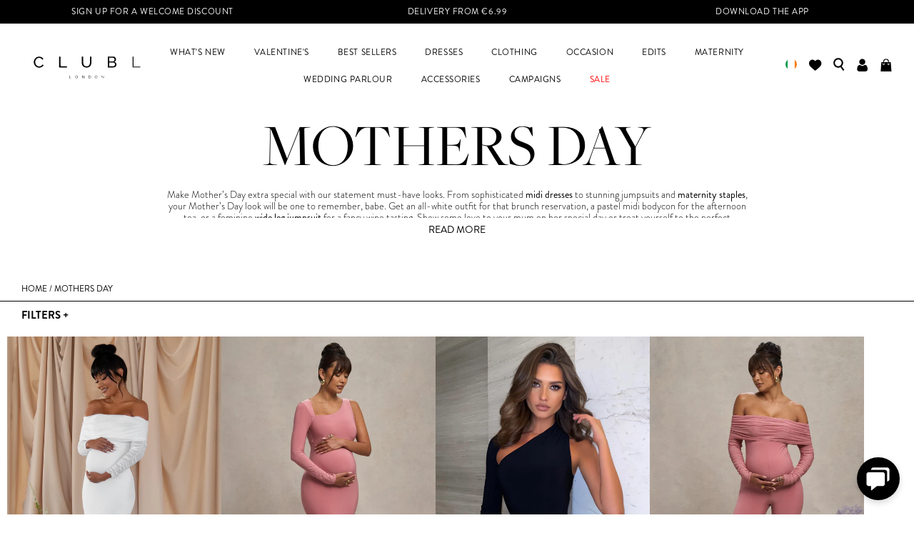

--- FILE ---
content_type: text/html; charset=utf-8
request_url: https://www.clubllondon.ie/collections/mothers-day
body_size: 44184
content:
<!doctype html>
<!--[if IE 9]> <html class="ie9 no-js" lang="en"> <![endif]-->
<!-- [if (gt IE 9)|!(IE)]><! -->
<html
  class="no-js"
  lang="en"
  
>
  <!-- <![endif] -->
  <head class="hello">
    

    

    <link rel="preconnect" href="https://cdn.shopify.com">
<link rel="preconnect" href="https://www.googletagmanager.com">
<link rel="preconnect" href="https://ajax.googleapis.com">
<link rel="preconnect" href="https://kit.fontawesome.com">
<link rel="preconnect" href="https://use.fontawesome.com">

    <meta name="google-site-verification" content="U5bYTFRJszBYXM-CpeUnWlc-tQ_DNLIZ28jitLCIqUA">
    <meta name="google-site-verification" content="NfsZDz_JgWWXbsDI__uHzNL31E2xK0aM5uu_ROje0U4">
    
    <meta charset="utf-8">
    <meta http-equiv="X-UA-Compatible" content="IE=edge,chrome=1">
    <meta name="viewport" content="width=device-width">
    <meta name="theme-color" content="">
    <meta name="viewport" content="width=device-width, initial-scale=1.0, maximum-scale=1.0, user-scalable=0">
    

	

    
      <link rel="canonical" href="https://www.clubllondon.ie/collections/mothers-day">
    

    
      <link rel="shortcut icon" href="//www.clubllondon.ie/cdn/shop/files/FAVICON_32x32.svg?v=1729846489" type="image/png">
      <link href="//www.clubllondon.ie/cdn/shop/files/FAVICON_180x180.svg?v=1729846489" rel="apple-touch-icon">
    

    
    <title>Mothers Day   Outfits &amp; Dresses For Mothers Day 
      
      
      
      
        &ndash; Club L London - IRE</title>

    
      <meta name="description" content="Make Mother’s Day extra special with our statement must-have looks. From sophisticated midi dresses to stunning jumpsuits and maternity staples, your Mother’s Day look will be one to remember, babe. Get an all-white outfit for that brunch reservation, a pastel midi bodycon for the afternoon tea, or a feminine wide leg ">
    

    <script>
  !function(e,l,v,i,o,n){e[i]||(e[i]={}),e[i].account_id=n;var g,h;g=l.createElement(v),g.type="text/javascript",g.async=1,g.src=o+n,h=l.getElementsByTagName(v)[0],h.parentNode.insertBefore(g,h);e[i].q=[];e[i].on=function(z,y){e[i].q.push([z,y])}}(window,document,"script","_elev","https://cdn.elev.io/sdk/bootloader/v4/elevio-bootloader.js?cid=","642e97e4df89d");
  
  const DixaMessengerToken = '4bb9e670ff7247c68e0a83bd253575d8'; //get your Dixa Messenger token from YOURSUBDOMAIN.dixa.com/settings/dixa-messenger under Appearance & Setup -> Setup -> Mobile
  const ElevioModuleId = '8'; //get your Elevio Module ID on https://protect-eu.mimecast.com/s/sgN6C7nQvuvn97s8h_ea?domain=app.elev.io - it's the number next to the module you've created.
  
  //don't change anything below. It may break things.
  
  (function (w, d, s) {
    if (w._dixa_) return;
    w._dixa_ = {
      invoke: function (m, a) {
        w._dixa_.pendingCalls = w._dixa_.pendingCalls || [];
        w._dixa_.pendingCalls.push([m, a]);
      },
    };
    s = d.createElement('script');
    s.type = 'text/javascript';
    s.setAttribute('charset', 'utf-8');
    s.async = true;
    s.src = 'https://messenger.dixa.io/bootstrap.js';
    var before = d.getElementsByTagName('script')[0];
    before.parentNode.insertBefore(s, before);
  })(window, document);
  
  _dixa_.invoke('init', { messengerToken: DixaMessengerToken, hideToggler: true, showWidgetCloseButton: true });
  
  function onDixaMessengerOpenChanged(open) {
    if(!open) {
      _elev.setSettings({hideLauncher: false});
      _elev.open();
      _dixa_.removeListener("on-widget-open-changed",onDixaMessengerOpenChanged);
    }
  }
  
  function openDixaMessengerWidget() {
    _elev.close();
    _elev.setSettings({hideLauncher: true});
    _dixa_.invoke('setWidgetOpen', true);
    _dixa_.addListener("on-widget-open-changed", onDixaMessengerOpenChanged);
  }
  window._elev.events = {
    moduleOpened: function(id) {
      if(id == ElevioModuleId)
        openDixaMessengerWidget();
      else
        console.log('Elevio module ' + id + ' clicked, but no action specified.');
    }
  };

  window.DG_CHAT_WIDGET_CONFIG = {
    env: 'eu',
    widgetId: '83bee29c-e1a1-4467-a478-efce7ef9f4d7'
  }
</script>


	<script>
		_elev.on('load', function(_elev) {
			window._elev.setLanguage(Shopify.locale);// now dynamic
		});
	</script>


<script async type="text/javascript" src="https://chat.digitalgenius.com/init.js"></script>

<style>
/* Bubble Icon New */
#_elev_io ._1n7sq {
    background-image: url('https://cdn.shopify.com/s/files/1/2552/7548/files/chat-icon_1_2e391d20-59c8-472f-ae0b-01cdaebd32a4.png?v=1731670640&width=100') !important;
    background-size: contain !important;
    background-repeat: no-repeat !important;
    width: 30px !important;
    height: 30px !important;
    transition: transform 0.3s ease !important;
  }

  #_elev_io ._1n7sq:hover {
    transform: scale(1.2);
  }

/* Bubble Icon Removal */
#_elev_io ._1n7sq svg {
    display: none !important;
  }

/* Icon Background */
  #_elev_io ._d9ggd {
    background-color: transparent !important;
    box-shadow: none !important;
    transition: none !important;
  }

/* Icon 1 New */
  #_elev_io ._elevio_module_icon_2 ._d9ggd {
    background-image: url('https://cdn.shopify.com/s/files/1/2552/7548/files/CONTACT_US_548d8840-7aef-41bb-8f73-7298a19da5d1.png?v=1731595620&width=100') !important;
    background-size: contain !important;
    background-repeat: no-repeat !important;
    width: 50px !important;
    height: 50px !important;
  }

/* Icon 1 Removal */
  #_elev_io ._elevio_module_icon_2 ._d9ggd svg {
    display: none !important;
  }

/* Icon 2 New */
  #_elev_io ._elevio_module_icon_14 ._d9ggd {
    background-image: url('https://cdn.shopify.com/s/files/1/2552/7548/files/ORDER_ISSUES_4334a7e5-c906-4988-adff-a52e51199df0.png?v=1731595620') !important;
    background-size: contain !important;
    background-repeat: no-repeat !important;
    width: 50px !important;
    height: 50px !important;
  }

/* Icon 2 Removal */
  #_elev_io ._elevio_module_icon_14 ._d9ggd svg {
    display: none !important;
  }

/* Icon 3 Removal */
  #_elev_io ._4fjpa:nth-of-type(3) {
    display: none !important;
  }

/* All Icons, Justify */
  #_elev_io ._cnzpc>div {
    justify-content: center !important;
  }

/* Icon Text */
  #_elev_io ._1bt1k {
    color: #000 !important;
  }

/* Widget Header Text */
  ._147ki, ._ahxts {
    text-transform: uppercase !important;
    font-family: "brandon-grotesque", sans-serif !important;
    color: #FFF !important
  }

/* Accordion Article Title Text */
  #_elev_io ._su7pp>div div:first-child, .#_elev_io ._1bt1k {
    text-transform: uppercase !important;
    font-family: "brandon-grotesque", sans-serif !important;
  }

/* Elevio Suggestions Block */
  #_elev_io ._elevio_suggestions {
    display: none !important;
  }

/* Accordion Header Margin */
  #_elev_io  ._su7pp {
    margin: 10px 5px 0 !important;
  }

/* Accordion Header Container */
  #_elev_io ._1b4vy {
    all: unset !important;
    background-color: #F8F3F0 !important;
    padding: 15px !important;
    font-weight: 600 !important;
    color: rgba(0, 0, 0, .8) !important;
    cursor: pointer !important;
    display: block !important;
    font-size: 14px !important;
    line-height: 1.4 !important;
    position: relative !important;
  }

/* Accordion +/- Icon */
  #_elev_io ._1bofs {
    all: unset !important;
    cursor: pointer !important;
    position: absolute !important;
    right: 15px !important;
    top: 15px !important;
  }

/* Accordion Dropdown Margin */
  #_elev_io ._us0s7 ._us0s7 {
    margin-bottom: 10px !important;
  }

/* Accordion Header Text */
  #_elev_io ._elevio_category_text {
    all: unset !important;
    text-transform: uppercase !important;
    font-family: "brandon-grotesque", sans-serif !important;
  }

/* Accordion Article Title Padding */
  #_elev_io ._elevio_articlelink {
    padding: 10px !important;
  }

/* Accordion Article Title Text and Icon Text */
  #_elev_io ._su7pp>div div:first-child, #_elev_io ._1bt1k {
    text-transform: uppercase !important;
    font-family: "brandon-grotesque", sans-serif !important;
  }

/* Accodian Inner Text */
  #_elev_io ._9sg1e {
    color: #000 !important;
  }

/* Accodian Inner Text Underline */
  #_elev_io ._9sg1e div {
    background-image: none !important;
  }
</style>
    <script type="application/ld+json">
{
  "@context": "http://schema.org",
  "@type": "LocalBusiness",
  "name": "Club L London - IRE",
  "description": "New in on-trend womens going out fashion, occasion and evening wear. Shop hot new celebrity and catwalk-inspired styles from glamorous dresses, fishtail sequin maxi dresses, figure-flattering bodycon midi dresses, strapless bandeau gowns and sexy little mini dresses, going out tops, killer co-ords, two-pieces, jumpsuit",
  "telephone": "07903964997",
  "address": "Poortland 66, Amsterdam, 1046 BD",
  "url": "https://www.clubllondon.ie",
  "hasMap": "",
  "contactPoint": [{
      "@type": "ContactPoint",
      "telephone": "07903964997",
      "contactType": "customer service"
    }],
  "image": "https://www.clubllondon.ie/cdn/shop/t/159/assets/club-l-logo-sq_large.jpg?v=79341582479160134101747224335",
  "logo": {
    "@type": "ImageObject",
    "contentUrl": "https://www.clubllondon.ie/cdn/shop/t/159/assets/club-l-logo-sq_large.jpg?v=79341582479160134101747224335",
    "url": "https://www.clubllondon.ie/cdn/shop/t/159/assets/club-l-logo-sq_large.jpg?v=79341582479160134101747224335",
    "name": "Club L London - IRE Logo"
  },
  "sameAs": [
        
        
        
        
        
        
        


        

        

        

        

        

        

        
  ]
  
}
</script>









<script type="application/ld+json">
{
  "@context": "http://schema.org",
  "@type": "BreadcrumbList",
  "itemListElement": [
    

      {
        "@type": "ListItem",
        "position": 1,
        "item": {
          "@id": "https://www.clubllondon.ie/collections/mothers-day",
          "name": "Mothers Day",
          "image": "//www.clubllondon.ie/cdn/shop/collections/Desktop_Mobile_Collection_MothersDay_600x.jpg?v=1658454837"
        }
      }
      

    

  ]
}

</script>

    <!-- /snippets/social-meta-tags.liquid -->




<meta property="og:site_name" content="Club L London - IRE">
<meta property="og:url" content="https://www.clubllondon.ie/collections/mothers-day">
<meta property="og:title" content="Mothers Day">
<meta property="og:type" content="product.group">
<meta property="og:description" content="Make Mother’s Day extra special with our statement must-have looks. From sophisticated midi dresses to stunning jumpsuits and maternity staples, your Mother’s Day look will be one to remember, babe. Get an all-white outfit for that brunch reservation, a pastel midi bodycon for the afternoon tea, or a feminine wide...">

<meta property="og:image" content="http://www.clubllondon.ie/cdn/shop/collections/Desktop_Mobile_Collection_MothersDay_1200x1200.jpg?v=1658454837">
<meta property="og:image:secure_url" content="https://www.clubllondon.ie/cdn/shop/collections/Desktop_Mobile_Collection_MothersDay_1200x1200.jpg?v=1658454837">


<meta name="twitter:card" content="summary_large_image">
<meta name="twitter:title" content="Mothers Day">
<meta name="twitter:description" content="Make Mother’s Day extra special with our statement must-have looks. From sophisticated midi dresses to stunning jumpsuits and maternity staples, your Mother’s Day look will be one to remember, babe....">

	
    
    <!-- TrustBox script -->
<script type="text/javascript" src="//widget.trustpilot.com/bootstrap/v5/tp.widget.bootstrap.min.js" async></script>
<!-- End TrustBox script -->

    

	

    <link href="//www.clubllondon.ie/cdn/shop/t/159/assets/esc.css?v=54280880707978158701769698805" rel="stylesheet" type="text/css" media="all" />
    <link href="//www.clubllondon.ie/cdn/shop/t/159/assets/theme.min.css?v=47839022836233804391763559924" rel="stylesheet" type="text/css" media="all" />

    

    <script>
      localStorage.removeItem('swymFetchInProgress');
      localStorage.removeItem('swymListId');
    </script>

    <script src="https://ajax.googleapis.com/ajax/libs/jquery/3.4.1/jquery.min.js"></script>
<script src="https://clubllondonir-1.store-eu1.advancedcommerce.services/graphenehc.js"></script>


    <script>window.performance && window.performance.mark && window.performance.mark('shopify.content_for_header.start');</script><meta name="facebook-domain-verification" content="zp2t1oz311nocloz8k0aeefowijc0g">
<meta name="google-site-verification" content="DEbWBplOCr7l6ZFyVbzzSboi5PMqi21FjTVtfVxG9Rs">
<meta id="shopify-digital-wallet" name="shopify-digital-wallet" content="/61045670052/digital_wallets/dialog">
<meta name="shopify-checkout-api-token" content="9c254baf76ff24f0adfdf24cf2e08881">
<meta id="in-context-paypal-metadata" data-shop-id="61045670052" data-venmo-supported="false" data-environment="production" data-locale="en_US" data-paypal-v4="true" data-currency="EUR">
<link rel="alternate" type="application/atom+xml" title="Feed" href="/collections/mothers-day.atom" />
<link rel="alternate" type="application/json+oembed" href="https://www.clubllondon.ie/collections/mothers-day.oembed">
<script async="async" src="/checkouts/internal/preloads.js?locale=en-IE"></script>
<link rel="preconnect" href="https://shop.app" crossorigin="anonymous">
<script async="async" src="https://shop.app/checkouts/internal/preloads.js?locale=en-IE&shop_id=61045670052" crossorigin="anonymous"></script>
<script id="apple-pay-shop-capabilities" type="application/json">{"shopId":61045670052,"countryCode":"NL","currencyCode":"EUR","merchantCapabilities":["supports3DS"],"merchantId":"gid:\/\/shopify\/Shop\/61045670052","merchantName":"Club L London - IRE","requiredBillingContactFields":["postalAddress","email","phone"],"requiredShippingContactFields":["postalAddress","email","phone"],"shippingType":"shipping","supportedNetworks":["visa","maestro","masterCard","amex"],"total":{"type":"pending","label":"Club L London - IRE","amount":"1.00"},"shopifyPaymentsEnabled":true,"supportsSubscriptions":true}</script>
<script id="shopify-features" type="application/json">{"accessToken":"9c254baf76ff24f0adfdf24cf2e08881","betas":["rich-media-storefront-analytics"],"domain":"www.clubllondon.ie","predictiveSearch":true,"shopId":61045670052,"locale":"en"}</script>
<script>var Shopify = Shopify || {};
Shopify.shop = "club-l-london-ire.myshopify.com";
Shopify.locale = "en";
Shopify.currency = {"active":"EUR","rate":"1.0"};
Shopify.country = "IE";
Shopify.theme = {"name":"Theme 2","id":137901310116,"schema_name":null,"schema_version":null,"theme_store_id":null,"role":"main"};
Shopify.theme.handle = "null";
Shopify.theme.style = {"id":null,"handle":null};
Shopify.cdnHost = "www.clubllondon.ie/cdn";
Shopify.routes = Shopify.routes || {};
Shopify.routes.root = "/";</script>
<script type="module">!function(o){(o.Shopify=o.Shopify||{}).modules=!0}(window);</script>
<script>!function(o){function n(){var o=[];function n(){o.push(Array.prototype.slice.apply(arguments))}return n.q=o,n}var t=o.Shopify=o.Shopify||{};t.loadFeatures=n(),t.autoloadFeatures=n()}(window);</script>
<script>
  window.ShopifyPay = window.ShopifyPay || {};
  window.ShopifyPay.apiHost = "shop.app\/pay";
  window.ShopifyPay.redirectState = null;
</script>
<script id="shop-js-analytics" type="application/json">{"pageType":"collection"}</script>
<script defer="defer" async type="module" src="//www.clubllondon.ie/cdn/shopifycloud/shop-js/modules/v2/client.init-shop-cart-sync_BN7fPSNr.en.esm.js"></script>
<script defer="defer" async type="module" src="//www.clubllondon.ie/cdn/shopifycloud/shop-js/modules/v2/chunk.common_Cbph3Kss.esm.js"></script>
<script defer="defer" async type="module" src="//www.clubllondon.ie/cdn/shopifycloud/shop-js/modules/v2/chunk.modal_DKumMAJ1.esm.js"></script>
<script type="module">
  await import("//www.clubllondon.ie/cdn/shopifycloud/shop-js/modules/v2/client.init-shop-cart-sync_BN7fPSNr.en.esm.js");
await import("//www.clubllondon.ie/cdn/shopifycloud/shop-js/modules/v2/chunk.common_Cbph3Kss.esm.js");
await import("//www.clubllondon.ie/cdn/shopifycloud/shop-js/modules/v2/chunk.modal_DKumMAJ1.esm.js");

  window.Shopify.SignInWithShop?.initShopCartSync?.({"fedCMEnabled":true,"windoidEnabled":true});

</script>
<script>
  window.Shopify = window.Shopify || {};
  if (!window.Shopify.featureAssets) window.Shopify.featureAssets = {};
  window.Shopify.featureAssets['shop-js'] = {"shop-cart-sync":["modules/v2/client.shop-cart-sync_CJVUk8Jm.en.esm.js","modules/v2/chunk.common_Cbph3Kss.esm.js","modules/v2/chunk.modal_DKumMAJ1.esm.js"],"init-fed-cm":["modules/v2/client.init-fed-cm_7Fvt41F4.en.esm.js","modules/v2/chunk.common_Cbph3Kss.esm.js","modules/v2/chunk.modal_DKumMAJ1.esm.js"],"init-shop-email-lookup-coordinator":["modules/v2/client.init-shop-email-lookup-coordinator_Cc088_bR.en.esm.js","modules/v2/chunk.common_Cbph3Kss.esm.js","modules/v2/chunk.modal_DKumMAJ1.esm.js"],"init-windoid":["modules/v2/client.init-windoid_hPopwJRj.en.esm.js","modules/v2/chunk.common_Cbph3Kss.esm.js","modules/v2/chunk.modal_DKumMAJ1.esm.js"],"shop-button":["modules/v2/client.shop-button_B0jaPSNF.en.esm.js","modules/v2/chunk.common_Cbph3Kss.esm.js","modules/v2/chunk.modal_DKumMAJ1.esm.js"],"shop-cash-offers":["modules/v2/client.shop-cash-offers_DPIskqss.en.esm.js","modules/v2/chunk.common_Cbph3Kss.esm.js","modules/v2/chunk.modal_DKumMAJ1.esm.js"],"shop-toast-manager":["modules/v2/client.shop-toast-manager_CK7RT69O.en.esm.js","modules/v2/chunk.common_Cbph3Kss.esm.js","modules/v2/chunk.modal_DKumMAJ1.esm.js"],"init-shop-cart-sync":["modules/v2/client.init-shop-cart-sync_BN7fPSNr.en.esm.js","modules/v2/chunk.common_Cbph3Kss.esm.js","modules/v2/chunk.modal_DKumMAJ1.esm.js"],"init-customer-accounts-sign-up":["modules/v2/client.init-customer-accounts-sign-up_CfPf4CXf.en.esm.js","modules/v2/client.shop-login-button_DeIztwXF.en.esm.js","modules/v2/chunk.common_Cbph3Kss.esm.js","modules/v2/chunk.modal_DKumMAJ1.esm.js"],"pay-button":["modules/v2/client.pay-button_CgIwFSYN.en.esm.js","modules/v2/chunk.common_Cbph3Kss.esm.js","modules/v2/chunk.modal_DKumMAJ1.esm.js"],"init-customer-accounts":["modules/v2/client.init-customer-accounts_DQ3x16JI.en.esm.js","modules/v2/client.shop-login-button_DeIztwXF.en.esm.js","modules/v2/chunk.common_Cbph3Kss.esm.js","modules/v2/chunk.modal_DKumMAJ1.esm.js"],"avatar":["modules/v2/client.avatar_BTnouDA3.en.esm.js"],"init-shop-for-new-customer-accounts":["modules/v2/client.init-shop-for-new-customer-accounts_CsZy_esa.en.esm.js","modules/v2/client.shop-login-button_DeIztwXF.en.esm.js","modules/v2/chunk.common_Cbph3Kss.esm.js","modules/v2/chunk.modal_DKumMAJ1.esm.js"],"shop-follow-button":["modules/v2/client.shop-follow-button_BRMJjgGd.en.esm.js","modules/v2/chunk.common_Cbph3Kss.esm.js","modules/v2/chunk.modal_DKumMAJ1.esm.js"],"checkout-modal":["modules/v2/client.checkout-modal_B9Drz_yf.en.esm.js","modules/v2/chunk.common_Cbph3Kss.esm.js","modules/v2/chunk.modal_DKumMAJ1.esm.js"],"shop-login-button":["modules/v2/client.shop-login-button_DeIztwXF.en.esm.js","modules/v2/chunk.common_Cbph3Kss.esm.js","modules/v2/chunk.modal_DKumMAJ1.esm.js"],"lead-capture":["modules/v2/client.lead-capture_DXYzFM3R.en.esm.js","modules/v2/chunk.common_Cbph3Kss.esm.js","modules/v2/chunk.modal_DKumMAJ1.esm.js"],"shop-login":["modules/v2/client.shop-login_CA5pJqmO.en.esm.js","modules/v2/chunk.common_Cbph3Kss.esm.js","modules/v2/chunk.modal_DKumMAJ1.esm.js"],"payment-terms":["modules/v2/client.payment-terms_BxzfvcZJ.en.esm.js","modules/v2/chunk.common_Cbph3Kss.esm.js","modules/v2/chunk.modal_DKumMAJ1.esm.js"]};
</script>
<script>(function() {
  var isLoaded = false;
  function asyncLoad() {
    if (isLoaded) return;
    isLoaded = true;
    var urls = ["\/\/swymv3premium-01.azureedge.net\/code\/swym-shopify.js?shop=club-l-london-ire.myshopify.com","https:\/\/swymv3premium-01.azureedge.net\/code\/swym-shopify.js?shop=club-l-london-ire.myshopify.com","https:\/\/sdks.automizely.com\/recommendations\/v1\/pz-recommendations.umd.js?connection_id=a0c048ba9d41f8268626e300f3c79c78_v1\u0026org_id=6e3ff70277285b7332a2557b94f910eb_v1\u0026app_key=club-l-london-ire\u0026app_name=personalization\u0026shop=club-l-london-ire.myshopify.com","\/\/swymv3premium-01.azureedge.net\/code\/swym_fb_pixel.js?shop=club-l-london-ire.myshopify.com","https:\/\/cdn.nfcube.com\/instafeed-86a0dad7bb0f1ebb96f84ea11e7915af.js?shop=club-l-london-ire.myshopify.com"];
    for (var i = 0; i < urls.length; i++) {
      var s = document.createElement('script');
      s.type = 'text/javascript';
      s.async = true;
      s.src = urls[i];
      var x = document.getElementsByTagName('script')[0];
      x.parentNode.insertBefore(s, x);
    }
  };
  if(window.attachEvent) {
    window.attachEvent('onload', asyncLoad);
  } else {
    window.addEventListener('load', asyncLoad, false);
  }
})();</script>
<script id="__st">var __st={"a":61045670052,"offset":0,"reqid":"0b164f6d-9725-4c0d-9f5b-13510d3140f1-1769777949","pageurl":"www.clubllondon.ie\/collections\/mothers-day","u":"8a0499c1ddd0","p":"collection","rtyp":"collection","rid":291768959140};</script>
<script>window.ShopifyPaypalV4VisibilityTracking = true;</script>
<script id="captcha-bootstrap">!function(){'use strict';const t='contact',e='account',n='new_comment',o=[[t,t],['blogs',n],['comments',n],[t,'customer']],c=[[e,'customer_login'],[e,'guest_login'],[e,'recover_customer_password'],[e,'create_customer']],r=t=>t.map((([t,e])=>`form[action*='/${t}']:not([data-nocaptcha='true']) input[name='form_type'][value='${e}']`)).join(','),a=t=>()=>t?[...document.querySelectorAll(t)].map((t=>t.form)):[];function s(){const t=[...o],e=r(t);return a(e)}const i='password',u='form_key',d=['recaptcha-v3-token','g-recaptcha-response','h-captcha-response',i],f=()=>{try{return window.sessionStorage}catch{return}},m='__shopify_v',_=t=>t.elements[u];function p(t,e,n=!1){try{const o=window.sessionStorage,c=JSON.parse(o.getItem(e)),{data:r}=function(t){const{data:e,action:n}=t;return t[m]||n?{data:e,action:n}:{data:t,action:n}}(c);for(const[e,n]of Object.entries(r))t.elements[e]&&(t.elements[e].value=n);n&&o.removeItem(e)}catch(o){console.error('form repopulation failed',{error:o})}}const l='form_type',E='cptcha';function T(t){t.dataset[E]=!0}const w=window,h=w.document,L='Shopify',v='ce_forms',y='captcha';let A=!1;((t,e)=>{const n=(g='f06e6c50-85a8-45c8-87d0-21a2b65856fe',I='https://cdn.shopify.com/shopifycloud/storefront-forms-hcaptcha/ce_storefront_forms_captcha_hcaptcha.v1.5.2.iife.js',D={infoText:'Protected by hCaptcha',privacyText:'Privacy',termsText:'Terms'},(t,e,n)=>{const o=w[L][v],c=o.bindForm;if(c)return c(t,g,e,D).then(n);var r;o.q.push([[t,g,e,D],n]),r=I,A||(h.body.append(Object.assign(h.createElement('script'),{id:'captcha-provider',async:!0,src:r})),A=!0)});var g,I,D;w[L]=w[L]||{},w[L][v]=w[L][v]||{},w[L][v].q=[],w[L][y]=w[L][y]||{},w[L][y].protect=function(t,e){n(t,void 0,e),T(t)},Object.freeze(w[L][y]),function(t,e,n,w,h,L){const[v,y,A,g]=function(t,e,n){const i=e?o:[],u=t?c:[],d=[...i,...u],f=r(d),m=r(i),_=r(d.filter((([t,e])=>n.includes(e))));return[a(f),a(m),a(_),s()]}(w,h,L),I=t=>{const e=t.target;return e instanceof HTMLFormElement?e:e&&e.form},D=t=>v().includes(t);t.addEventListener('submit',(t=>{const e=I(t);if(!e)return;const n=D(e)&&!e.dataset.hcaptchaBound&&!e.dataset.recaptchaBound,o=_(e),c=g().includes(e)&&(!o||!o.value);(n||c)&&t.preventDefault(),c&&!n&&(function(t){try{if(!f())return;!function(t){const e=f();if(!e)return;const n=_(t);if(!n)return;const o=n.value;o&&e.removeItem(o)}(t);const e=Array.from(Array(32),(()=>Math.random().toString(36)[2])).join('');!function(t,e){_(t)||t.append(Object.assign(document.createElement('input'),{type:'hidden',name:u})),t.elements[u].value=e}(t,e),function(t,e){const n=f();if(!n)return;const o=[...t.querySelectorAll(`input[type='${i}']`)].map((({name:t})=>t)),c=[...d,...o],r={};for(const[a,s]of new FormData(t).entries())c.includes(a)||(r[a]=s);n.setItem(e,JSON.stringify({[m]:1,action:t.action,data:r}))}(t,e)}catch(e){console.error('failed to persist form',e)}}(e),e.submit())}));const S=(t,e)=>{t&&!t.dataset[E]&&(n(t,e.some((e=>e===t))),T(t))};for(const o of['focusin','change'])t.addEventListener(o,(t=>{const e=I(t);D(e)&&S(e,y())}));const B=e.get('form_key'),M=e.get(l),P=B&&M;t.addEventListener('DOMContentLoaded',(()=>{const t=y();if(P)for(const e of t)e.elements[l].value===M&&p(e,B);[...new Set([...A(),...v().filter((t=>'true'===t.dataset.shopifyCaptcha))])].forEach((e=>S(e,t)))}))}(h,new URLSearchParams(w.location.search),n,t,e,['guest_login'])})(!0,!0)}();</script>
<script integrity="sha256-4kQ18oKyAcykRKYeNunJcIwy7WH5gtpwJnB7kiuLZ1E=" data-source-attribution="shopify.loadfeatures" defer="defer" src="//www.clubllondon.ie/cdn/shopifycloud/storefront/assets/storefront/load_feature-a0a9edcb.js" crossorigin="anonymous"></script>
<script crossorigin="anonymous" defer="defer" src="//www.clubllondon.ie/cdn/shopifycloud/storefront/assets/shopify_pay/storefront-65b4c6d7.js?v=20250812"></script>
<script data-source-attribution="shopify.dynamic_checkout.dynamic.init">var Shopify=Shopify||{};Shopify.PaymentButton=Shopify.PaymentButton||{isStorefrontPortableWallets:!0,init:function(){window.Shopify.PaymentButton.init=function(){};var t=document.createElement("script");t.src="https://www.clubllondon.ie/cdn/shopifycloud/portable-wallets/latest/portable-wallets.en.js",t.type="module",document.head.appendChild(t)}};
</script>
<script data-source-attribution="shopify.dynamic_checkout.buyer_consent">
  function portableWalletsHideBuyerConsent(e){var t=document.getElementById("shopify-buyer-consent"),n=document.getElementById("shopify-subscription-policy-button");t&&n&&(t.classList.add("hidden"),t.setAttribute("aria-hidden","true"),n.removeEventListener("click",e))}function portableWalletsShowBuyerConsent(e){var t=document.getElementById("shopify-buyer-consent"),n=document.getElementById("shopify-subscription-policy-button");t&&n&&(t.classList.remove("hidden"),t.removeAttribute("aria-hidden"),n.addEventListener("click",e))}window.Shopify?.PaymentButton&&(window.Shopify.PaymentButton.hideBuyerConsent=portableWalletsHideBuyerConsent,window.Shopify.PaymentButton.showBuyerConsent=portableWalletsShowBuyerConsent);
</script>
<script data-source-attribution="shopify.dynamic_checkout.cart.bootstrap">document.addEventListener("DOMContentLoaded",(function(){function t(){return document.querySelector("shopify-accelerated-checkout-cart, shopify-accelerated-checkout")}if(t())Shopify.PaymentButton.init();else{new MutationObserver((function(e,n){t()&&(Shopify.PaymentButton.init(),n.disconnect())})).observe(document.body,{childList:!0,subtree:!0})}}));
</script>
<link id="shopify-accelerated-checkout-styles" rel="stylesheet" media="screen" href="https://www.clubllondon.ie/cdn/shopifycloud/portable-wallets/latest/accelerated-checkout-backwards-compat.css" crossorigin="anonymous">
<style id="shopify-accelerated-checkout-cart">
        #shopify-buyer-consent {
  margin-top: 1em;
  display: inline-block;
  width: 100%;
}

#shopify-buyer-consent.hidden {
  display: none;
}

#shopify-subscription-policy-button {
  background: none;
  border: none;
  padding: 0;
  text-decoration: underline;
  font-size: inherit;
  cursor: pointer;
}

#shopify-subscription-policy-button::before {
  box-shadow: none;
}

      </style>

<script>window.performance && window.performance.mark && window.performance.mark('shopify.content_for_header.end');</script>

    <script src="//www.clubllondon.ie/cdn/shop/t/159/assets/theme.min.js?v=18567554624128171021768473431" type="text/javascript"></script>

    <!-- "snippets/shogun-head.liquid" was not rendered, the associated app was uninstalled -->

	

    <meta name="facebook-domain-verification" content="etj0kfa5rpvp3iye4bp82m9rt7rlv9">

   	

    <!-- Mobile nav fix -->
    <style>
      .mobile-nav {
        height: auto;
        padding-bottom: 30px;
      }
      .mobile-nav .inner {
        overflow-y: scroll;
        height: 1000px;
      }
      .mobile-nav .nav-move .nav-move-inner {
        min-width: 1242px;
        height: 100vh;
      }
      .mobile-nav .nav-move .nav-move-inner .TEST {
        height: 100vh;
      }
      #powrIframeLoader {
        display: none;
      }
    </style>
    <!-- Mobile nav fix -->
  <!-- BEGIN app block: shopify://apps/consentmo-gdpr/blocks/gdpr_cookie_consent/4fbe573f-a377-4fea-9801-3ee0858cae41 -->


<!-- END app block --><!-- BEGIN app block: shopify://apps/loyalty-rewards-and-referrals/blocks/embed-sdk/6f172e67-4106-4ac0-89c5-b32a069b3101 -->

<style
  type='text/css'
  data-lion-app-styles='main'
  data-lion-app-styles-settings='{&quot;disableBundledCSS&quot;:false,&quot;disableBundledFonts&quot;:false,&quot;useClassIsolator&quot;:false}'
></style>

<!-- loyaltylion.snippet.version=2c51eebe71+8174 -->

<script>
  
  !function(t,n){function o(n){var o=t.getElementsByTagName("script")[0],i=t.createElement("script");i.src=n,i.crossOrigin="",o.parentNode.insertBefore(i,o)}if(!n.isLoyaltyLion){window.loyaltylion=n,void 0===window.lion&&(window.lion=n),n.version=2,n.isLoyaltyLion=!0;var i=new Date,e=i.getFullYear().toString()+i.getMonth().toString()+i.getDate().toString();o("https://sdk.loyaltylion.net/static/2/loader.js?t="+e);var r=!1;n.init=function(t){if(r)throw new Error("Cannot call lion.init more than once");r=!0;var a=n._token=t.token;if(!a)throw new Error("Token must be supplied to lion.init");for(var l=[],s="_push configure bootstrap shutdown on removeListener authenticateCustomer".split(" "),c=0;c<s.length;c+=1)!function(t,n){t[n]=function(){l.push([n,Array.prototype.slice.call(arguments,0)])}}(n,s[c]);o("https://sdk.loyaltylion.net/sdk/start/"+a+".js?t="+e+i.getHours().toString()),n._initData=t,n._buffer=l}}}(document,window.loyaltylion||[]);

  
    
      loyaltylion.init(
        { token: "2cf4bd0ceddc20de2de00cf700f91482" }
      );
    
  

  loyaltylion.configure({
    disableBundledCSS: false,
    disableBundledFonts: false,
    useClassIsolator: false,
  })

  
</script>



<!-- END app block --><!-- BEGIN app block: shopify://apps/revlifter/blocks/revlifter/6ba7ccc8-c8c7-4df5-b5f4-9fc632e90ef9 --><!-- Revlifter theme extension -->





<!-- Revlifter theme extension END -->
<!-- END app block --><!-- BEGIN app block: shopify://apps/klaviyo-email-marketing-sms/blocks/klaviyo-onsite-embed/2632fe16-c075-4321-a88b-50b567f42507 -->












  <script async src="https://static.klaviyo.com/onsite/js/TFAPaJ/klaviyo.js?company_id=TFAPaJ"></script>
  <script>!function(){if(!window.klaviyo){window._klOnsite=window._klOnsite||[];try{window.klaviyo=new Proxy({},{get:function(n,i){return"push"===i?function(){var n;(n=window._klOnsite).push.apply(n,arguments)}:function(){for(var n=arguments.length,o=new Array(n),w=0;w<n;w++)o[w]=arguments[w];var t="function"==typeof o[o.length-1]?o.pop():void 0,e=new Promise((function(n){window._klOnsite.push([i].concat(o,[function(i){t&&t(i),n(i)}]))}));return e}}})}catch(n){window.klaviyo=window.klaviyo||[],window.klaviyo.push=function(){var n;(n=window._klOnsite).push.apply(n,arguments)}}}}();</script>

  




  <script>
    window.klaviyoReviewsProductDesignMode = false
  </script>







<!-- END app block --><script src="https://cdn.shopify.com/extensions/019c0dff-e9d2-7563-ba76-f87f42d51e55/consentmo-gdpr-615/assets/consentmo_cookie_consent.js" type="text/javascript" defer="defer"></script>
<script src="https://cdn.shopify.com/extensions/019b9293-2243-75b0-b384-16c440d69e6f/revlifter-49/assets/revlifter.js" type="text/javascript" defer="defer"></script>
<script src="https://cdn.shopify.com/extensions/019a0131-ca1b-7172-a6b1-2fadce39ca6e/accessibly-28/assets/acc-main.js" type="text/javascript" defer="defer"></script>
<link href="https://monorail-edge.shopifysvc.com" rel="dns-prefetch">
<script>(function(){if ("sendBeacon" in navigator && "performance" in window) {try {var session_token_from_headers = performance.getEntriesByType('navigation')[0].serverTiming.find(x => x.name == '_s').description;} catch {var session_token_from_headers = undefined;}var session_cookie_matches = document.cookie.match(/_shopify_s=([^;]*)/);var session_token_from_cookie = session_cookie_matches && session_cookie_matches.length === 2 ? session_cookie_matches[1] : "";var session_token = session_token_from_headers || session_token_from_cookie || "";function handle_abandonment_event(e) {var entries = performance.getEntries().filter(function(entry) {return /monorail-edge.shopifysvc.com/.test(entry.name);});if (!window.abandonment_tracked && entries.length === 0) {window.abandonment_tracked = true;var currentMs = Date.now();var navigation_start = performance.timing.navigationStart;var payload = {shop_id: 61045670052,url: window.location.href,navigation_start,duration: currentMs - navigation_start,session_token,page_type: "collection"};window.navigator.sendBeacon("https://monorail-edge.shopifysvc.com/v1/produce", JSON.stringify({schema_id: "online_store_buyer_site_abandonment/1.1",payload: payload,metadata: {event_created_at_ms: currentMs,event_sent_at_ms: currentMs}}));}}window.addEventListener('pagehide', handle_abandonment_event);}}());</script>
<script id="web-pixels-manager-setup">(function e(e,d,r,n,o){if(void 0===o&&(o={}),!Boolean(null===(a=null===(i=window.Shopify)||void 0===i?void 0:i.analytics)||void 0===a?void 0:a.replayQueue)){var i,a;window.Shopify=window.Shopify||{};var t=window.Shopify;t.analytics=t.analytics||{};var s=t.analytics;s.replayQueue=[],s.publish=function(e,d,r){return s.replayQueue.push([e,d,r]),!0};try{self.performance.mark("wpm:start")}catch(e){}var l=function(){var e={modern:/Edge?\/(1{2}[4-9]|1[2-9]\d|[2-9]\d{2}|\d{4,})\.\d+(\.\d+|)|Firefox\/(1{2}[4-9]|1[2-9]\d|[2-9]\d{2}|\d{4,})\.\d+(\.\d+|)|Chrom(ium|e)\/(9{2}|\d{3,})\.\d+(\.\d+|)|(Maci|X1{2}).+ Version\/(15\.\d+|(1[6-9]|[2-9]\d|\d{3,})\.\d+)([,.]\d+|)( \(\w+\)|)( Mobile\/\w+|) Safari\/|Chrome.+OPR\/(9{2}|\d{3,})\.\d+\.\d+|(CPU[ +]OS|iPhone[ +]OS|CPU[ +]iPhone|CPU IPhone OS|CPU iPad OS)[ +]+(15[._]\d+|(1[6-9]|[2-9]\d|\d{3,})[._]\d+)([._]\d+|)|Android:?[ /-](13[3-9]|1[4-9]\d|[2-9]\d{2}|\d{4,})(\.\d+|)(\.\d+|)|Android.+Firefox\/(13[5-9]|1[4-9]\d|[2-9]\d{2}|\d{4,})\.\d+(\.\d+|)|Android.+Chrom(ium|e)\/(13[3-9]|1[4-9]\d|[2-9]\d{2}|\d{4,})\.\d+(\.\d+|)|SamsungBrowser\/([2-9]\d|\d{3,})\.\d+/,legacy:/Edge?\/(1[6-9]|[2-9]\d|\d{3,})\.\d+(\.\d+|)|Firefox\/(5[4-9]|[6-9]\d|\d{3,})\.\d+(\.\d+|)|Chrom(ium|e)\/(5[1-9]|[6-9]\d|\d{3,})\.\d+(\.\d+|)([\d.]+$|.*Safari\/(?![\d.]+ Edge\/[\d.]+$))|(Maci|X1{2}).+ Version\/(10\.\d+|(1[1-9]|[2-9]\d|\d{3,})\.\d+)([,.]\d+|)( \(\w+\)|)( Mobile\/\w+|) Safari\/|Chrome.+OPR\/(3[89]|[4-9]\d|\d{3,})\.\d+\.\d+|(CPU[ +]OS|iPhone[ +]OS|CPU[ +]iPhone|CPU IPhone OS|CPU iPad OS)[ +]+(10[._]\d+|(1[1-9]|[2-9]\d|\d{3,})[._]\d+)([._]\d+|)|Android:?[ /-](13[3-9]|1[4-9]\d|[2-9]\d{2}|\d{4,})(\.\d+|)(\.\d+|)|Mobile Safari.+OPR\/([89]\d|\d{3,})\.\d+\.\d+|Android.+Firefox\/(13[5-9]|1[4-9]\d|[2-9]\d{2}|\d{4,})\.\d+(\.\d+|)|Android.+Chrom(ium|e)\/(13[3-9]|1[4-9]\d|[2-9]\d{2}|\d{4,})\.\d+(\.\d+|)|Android.+(UC? ?Browser|UCWEB|U3)[ /]?(15\.([5-9]|\d{2,})|(1[6-9]|[2-9]\d|\d{3,})\.\d+)\.\d+|SamsungBrowser\/(5\.\d+|([6-9]|\d{2,})\.\d+)|Android.+MQ{2}Browser\/(14(\.(9|\d{2,})|)|(1[5-9]|[2-9]\d|\d{3,})(\.\d+|))(\.\d+|)|K[Aa][Ii]OS\/(3\.\d+|([4-9]|\d{2,})\.\d+)(\.\d+|)/},d=e.modern,r=e.legacy,n=navigator.userAgent;return n.match(d)?"modern":n.match(r)?"legacy":"unknown"}(),u="modern"===l?"modern":"legacy",c=(null!=n?n:{modern:"",legacy:""})[u],f=function(e){return[e.baseUrl,"/wpm","/b",e.hashVersion,"modern"===e.buildTarget?"m":"l",".js"].join("")}({baseUrl:d,hashVersion:r,buildTarget:u}),m=function(e){var d=e.version,r=e.bundleTarget,n=e.surface,o=e.pageUrl,i=e.monorailEndpoint;return{emit:function(e){var a=e.status,t=e.errorMsg,s=(new Date).getTime(),l=JSON.stringify({metadata:{event_sent_at_ms:s},events:[{schema_id:"web_pixels_manager_load/3.1",payload:{version:d,bundle_target:r,page_url:o,status:a,surface:n,error_msg:t},metadata:{event_created_at_ms:s}}]});if(!i)return console&&console.warn&&console.warn("[Web Pixels Manager] No Monorail endpoint provided, skipping logging."),!1;try{return self.navigator.sendBeacon.bind(self.navigator)(i,l)}catch(e){}var u=new XMLHttpRequest;try{return u.open("POST",i,!0),u.setRequestHeader("Content-Type","text/plain"),u.send(l),!0}catch(e){return console&&console.warn&&console.warn("[Web Pixels Manager] Got an unhandled error while logging to Monorail."),!1}}}}({version:r,bundleTarget:l,surface:e.surface,pageUrl:self.location.href,monorailEndpoint:e.monorailEndpoint});try{o.browserTarget=l,function(e){var d=e.src,r=e.async,n=void 0===r||r,o=e.onload,i=e.onerror,a=e.sri,t=e.scriptDataAttributes,s=void 0===t?{}:t,l=document.createElement("script"),u=document.querySelector("head"),c=document.querySelector("body");if(l.async=n,l.src=d,a&&(l.integrity=a,l.crossOrigin="anonymous"),s)for(var f in s)if(Object.prototype.hasOwnProperty.call(s,f))try{l.dataset[f]=s[f]}catch(e){}if(o&&l.addEventListener("load",o),i&&l.addEventListener("error",i),u)u.appendChild(l);else{if(!c)throw new Error("Did not find a head or body element to append the script");c.appendChild(l)}}({src:f,async:!0,onload:function(){if(!function(){var e,d;return Boolean(null===(d=null===(e=window.Shopify)||void 0===e?void 0:e.analytics)||void 0===d?void 0:d.initialized)}()){var d=window.webPixelsManager.init(e)||void 0;if(d){var r=window.Shopify.analytics;r.replayQueue.forEach((function(e){var r=e[0],n=e[1],o=e[2];d.publishCustomEvent(r,n,o)})),r.replayQueue=[],r.publish=d.publishCustomEvent,r.visitor=d.visitor,r.initialized=!0}}},onerror:function(){return m.emit({status:"failed",errorMsg:"".concat(f," has failed to load")})},sri:function(e){var d=/^sha384-[A-Za-z0-9+/=]+$/;return"string"==typeof e&&d.test(e)}(c)?c:"",scriptDataAttributes:o}),m.emit({status:"loading"})}catch(e){m.emit({status:"failed",errorMsg:(null==e?void 0:e.message)||"Unknown error"})}}})({shopId: 61045670052,storefrontBaseUrl: "https://www.clubllondon.ie",extensionsBaseUrl: "https://extensions.shopifycdn.com/cdn/shopifycloud/web-pixels-manager",monorailEndpoint: "https://monorail-edge.shopifysvc.com/unstable/produce_batch",surface: "storefront-renderer",enabledBetaFlags: ["2dca8a86"],webPixelsConfigList: [{"id":"3194782083","configuration":"{\"accountID\":\"TFAPaJ\",\"webPixelConfig\":\"eyJlbmFibGVBZGRlZFRvQ2FydEV2ZW50cyI6IHRydWV9\"}","eventPayloadVersion":"v1","runtimeContext":"STRICT","scriptVersion":"524f6c1ee37bacdca7657a665bdca589","type":"APP","apiClientId":123074,"privacyPurposes":["ANALYTICS","MARKETING"],"dataSharingAdjustments":{"protectedCustomerApprovalScopes":["read_customer_address","read_customer_email","read_customer_name","read_customer_personal_data","read_customer_phone"]}},{"id":"1954021763","configuration":"{\"swymApiEndpoint\":\"https:\/\/swymstore-v3premium-01.swymrelay.com\",\"swymTier\":\"v3premium-01\"}","eventPayloadVersion":"v1","runtimeContext":"STRICT","scriptVersion":"5b6f6917e306bc7f24523662663331c0","type":"APP","apiClientId":1350849,"privacyPurposes":["ANALYTICS","MARKETING","PREFERENCES"],"dataSharingAdjustments":{"protectedCustomerApprovalScopes":["read_customer_email","read_customer_name","read_customer_personal_data","read_customer_phone"]}},{"id":"927793476","configuration":"{\"config\":\"{\\\"google_tag_ids\\\":[\\\"G-HRJQFSM4BE\\\",\\\"AW-10906223084\\\",\\\"GT-NCTTG3V\\\"],\\\"target_country\\\":\\\"IE\\\",\\\"gtag_events\\\":[{\\\"type\\\":\\\"begin_checkout\\\",\\\"action_label\\\":[\\\"G-HRJQFSM4BE\\\",\\\"AW-10906223084\\\/19DWCIvimcADEOyDv9Ao\\\"]},{\\\"type\\\":\\\"search\\\",\\\"action_label\\\":[\\\"G-HRJQFSM4BE\\\",\\\"AW-10906223084\\\/XiwFCI7imcADEOyDv9Ao\\\"]},{\\\"type\\\":\\\"view_item\\\",\\\"action_label\\\":[\\\"G-HRJQFSM4BE\\\",\\\"AW-10906223084\\\/ETtVCIXimcADEOyDv9Ao\\\",\\\"MC-LN09NZKEWK\\\"]},{\\\"type\\\":\\\"purchase\\\",\\\"action_label\\\":[\\\"G-HRJQFSM4BE\\\",\\\"AW-10906223084\\\/w3iVCILimcADEOyDv9Ao\\\",\\\"MC-LN09NZKEWK\\\"]},{\\\"type\\\":\\\"page_view\\\",\\\"action_label\\\":[\\\"G-HRJQFSM4BE\\\",\\\"AW-10906223084\\\/J6CyCP_hmcADEOyDv9Ao\\\",\\\"MC-LN09NZKEWK\\\"]},{\\\"type\\\":\\\"add_payment_info\\\",\\\"action_label\\\":[\\\"G-HRJQFSM4BE\\\",\\\"AW-10906223084\\\/Wj0SCJHimcADEOyDv9Ao\\\"]},{\\\"type\\\":\\\"add_to_cart\\\",\\\"action_label\\\":[\\\"G-HRJQFSM4BE\\\",\\\"AW-10906223084\\\/M12ACIjimcADEOyDv9Ao\\\"]}],\\\"enable_monitoring_mode\\\":false}\"}","eventPayloadVersion":"v1","runtimeContext":"OPEN","scriptVersion":"b2a88bafab3e21179ed38636efcd8a93","type":"APP","apiClientId":1780363,"privacyPurposes":[],"dataSharingAdjustments":{"protectedCustomerApprovalScopes":["read_customer_address","read_customer_email","read_customer_name","read_customer_personal_data","read_customer_phone"]}},{"id":"884343108","configuration":"{\"accessToken\":\"146733de8e80c2111a430bede4c7d92c\",\"revlifterSiteId\":\"beb3b72d-f239-40cd-95d4-df1e983e32c9\",\"storeName\":\"club-l-london-ire.myshopify.com\",\"apiVersion\":\"2024-04\"}","eventPayloadVersion":"v1","runtimeContext":"STRICT","scriptVersion":"7cf273737d9f12cf4523e25b92de66c4","type":"APP","apiClientId":139371479041,"privacyPurposes":["ANALYTICS","MARKETING","PREFERENCES"],"dataSharingAdjustments":{"protectedCustomerApprovalScopes":["read_customer_personal_data"]}},{"id":"474349892","configuration":"{\"pixel_id\":\"1390268434786049\",\"pixel_type\":\"facebook_pixel\",\"metaapp_system_user_token\":\"-\"}","eventPayloadVersion":"v1","runtimeContext":"OPEN","scriptVersion":"ca16bc87fe92b6042fbaa3acc2fbdaa6","type":"APP","apiClientId":2329312,"privacyPurposes":["ANALYTICS","MARKETING","SALE_OF_DATA"],"dataSharingAdjustments":{"protectedCustomerApprovalScopes":["read_customer_address","read_customer_email","read_customer_name","read_customer_personal_data","read_customer_phone"]}},{"id":"56492356","configuration":"{\"hashed_organization_id\":\"6e3ff70277285b7332a2557b94f910eb_v1\",\"app_key\":\"club-l-london-ire\",\"allow_collect_personal_data\":\"true\"}","eventPayloadVersion":"v1","runtimeContext":"STRICT","scriptVersion":"c3e64302e4c6a915b615bb03ddf3784a","type":"APP","apiClientId":111542,"privacyPurposes":["ANALYTICS","MARKETING","SALE_OF_DATA"],"dataSharingAdjustments":{"protectedCustomerApprovalScopes":["read_customer_address","read_customer_email","read_customer_name","read_customer_personal_data","read_customer_phone"]}},{"id":"72384836","eventPayloadVersion":"1","runtimeContext":"LAX","scriptVersion":"3","type":"CUSTOM","privacyPurposes":["ANALYTICS","MARKETING","SALE_OF_DATA"],"name":"GTM"},{"id":"213647747","eventPayloadVersion":"1","runtimeContext":"LAX","scriptVersion":"16","type":"CUSTOM","privacyPurposes":["ANALYTICS"],"name":"AWIN Tracking"},{"id":"shopify-app-pixel","configuration":"{}","eventPayloadVersion":"v1","runtimeContext":"STRICT","scriptVersion":"0450","apiClientId":"shopify-pixel","type":"APP","privacyPurposes":["ANALYTICS","MARKETING"]},{"id":"shopify-custom-pixel","eventPayloadVersion":"v1","runtimeContext":"LAX","scriptVersion":"0450","apiClientId":"shopify-pixel","type":"CUSTOM","privacyPurposes":["ANALYTICS","MARKETING"]}],isMerchantRequest: false,initData: {"shop":{"name":"Club L London - IRE","paymentSettings":{"currencyCode":"EUR"},"myshopifyDomain":"club-l-london-ire.myshopify.com","countryCode":"NL","storefrontUrl":"https:\/\/www.clubllondon.ie"},"customer":null,"cart":null,"checkout":null,"productVariants":[],"purchasingCompany":null},},"https://www.clubllondon.ie/cdn","1d2a099fw23dfb22ep557258f5m7a2edbae",{"modern":"","legacy":""},{"shopId":"61045670052","storefrontBaseUrl":"https:\/\/www.clubllondon.ie","extensionBaseUrl":"https:\/\/extensions.shopifycdn.com\/cdn\/shopifycloud\/web-pixels-manager","surface":"storefront-renderer","enabledBetaFlags":"[\"2dca8a86\"]","isMerchantRequest":"false","hashVersion":"1d2a099fw23dfb22ep557258f5m7a2edbae","publish":"custom","events":"[[\"page_viewed\",{}],[\"collection_viewed\",{\"collection\":{\"id\":\"291768959140\",\"title\":\"Mothers Day\",\"productVariants\":[{\"price\":{\"amount\":50.0,\"currencyCode\":\"EUR\"},\"product\":{\"title\":\"Siren | Black One Shoulder Bodycon Mini Dress\",\"vendor\":\"Club L London\",\"id\":\"7298161311908\",\"untranslatedTitle\":\"Siren | Black One Shoulder Bodycon Mini Dress\",\"url\":\"\/products\/black-one-shoulder-bodycon-dress\",\"type\":\"DRESS\"},\"id\":\"42140730851492\",\"image\":{\"src\":\"\/\/www.clubllondon.ie\/cdn\/shop\/files\/DRBL159518-Black-One-Sleeve-Mini-Dress_91ca9717-3ce0-4059-9404-d39d93464b26.jpg?v=1767107384\"},\"sku\":\"CL13664800204\",\"title\":\"UK 4 \/ Black\",\"untranslatedTitle\":\"UK 4 \/ Black\"},{\"price\":{\"amount\":50.0,\"currencyCode\":\"EUR\"},\"product\":{\"title\":\"Count Down | Powder Blue Maternity Ruched Mesh Bardot Jumpsuit\",\"vendor\":\"Club L London\",\"id\":\"7297992261796\",\"untranslatedTitle\":\"Count Down | Powder Blue Maternity Ruched Mesh Bardot Jumpsuit\",\"url\":\"\/products\/powder-blue-maternity-ruched-mesh-bardot-jumpsuit\",\"type\":\"MATERNITY\"},\"id\":\"42139954249892\",\"image\":{\"src\":\"\/\/www.clubllondon.ie\/cdn\/shop\/files\/uploaded_image_0_amngq.jpg?v=1741260364\"},\"sku\":\"CL12617902008\",\"title\":\"UK 8 \/ Blue\",\"untranslatedTitle\":\"UK 8 \/ Blue\"},{\"price\":{\"amount\":115.0,\"currencyCode\":\"EUR\"},\"product\":{\"title\":\"Pretty Perfect | White Maternity Ruched Mesh Bardot Maxi Dress\",\"vendor\":\"Club L London\",\"id\":\"7298007171236\",\"untranslatedTitle\":\"Pretty Perfect | White Maternity Ruched Mesh Bardot Maxi Dress\",\"url\":\"\/products\/white-maternity-ruched-mesh-bardot-maxi-dress\",\"type\":\"MATERNITY\"},\"id\":\"42140009824420\",\"image\":{\"src\":\"\/\/www.clubllondon.ie\/cdn\/shop\/files\/uploaded_image_2_zfaf8.jpg?v=1742905768\"},\"sku\":\"CL12617700508\",\"title\":\"UK 8 \/ White\",\"untranslatedTitle\":\"UK 8 \/ White\"},{\"price\":{\"amount\":45.0,\"currencyCode\":\"EUR\"},\"product\":{\"title\":\"Count Down | Blush Pink Maternity Ruched Mesh Bardot Jumpsuit\",\"vendor\":\"Club L London\",\"id\":\"7298006974628\",\"untranslatedTitle\":\"Count Down | Blush Pink Maternity Ruched Mesh Bardot Jumpsuit\",\"url\":\"\/products\/blush-pink-maternity-ruched-mesh-bardot-jumpsuit\",\"type\":\"MATERNITY\"},\"id\":\"42140009234596\",\"image\":{\"src\":\"\/\/www.clubllondon.ie\/cdn\/shop\/files\/WB_CC_HR_CL126179030-CountDown_BlushPinkMaternityRuchedMeshBardotJumpsuit3__0-Aug7_1_29_49.jpg?v=1723037425\"},\"sku\":\"CL12617903008\",\"title\":\"UK 8 \/ Blush Pink\",\"untranslatedTitle\":\"UK 8 \/ Blush Pink\"},{\"price\":{\"amount\":40.0,\"currencyCode\":\"EUR\"},\"product\":{\"title\":\"Aurora | Black One Shoulder Cape Sleeve Jumpsuit\",\"vendor\":\"Club L London\",\"id\":\"7297894908068\",\"untranslatedTitle\":\"Aurora | Black One Shoulder Cape Sleeve Jumpsuit\",\"url\":\"\/products\/aurora-black-one-shoulder-cape-sleeve-jumpsuit\",\"type\":\"JUMPSUITS \u0026 PLAYSUITS\"},\"id\":\"42139358298276\",\"image\":{\"src\":\"\/\/www.clubllondon.ie\/cdn\/shop\/files\/WB_BR_CL124610-Black-One-Shoulder-Cape-Sleeve-Jumpsuit-3__0-Feb15_6_19_34.jpg?v=1707977978\"},\"sku\":\"CL12674300204\",\"title\":\"UK 4 \/ Black\",\"untranslatedTitle\":\"UK 4 \/ Black\"},{\"price\":{\"amount\":105.0,\"currencyCode\":\"EUR\"},\"product\":{\"title\":\"Oh Baby | Blush Maternity One Shoulder Bodycon Maxi Dress\",\"vendor\":\"Club L London\",\"id\":\"7297853096100\",\"untranslatedTitle\":\"Oh Baby | Blush Maternity One Shoulder Bodycon Maxi Dress\",\"url\":\"\/products\/oh-baby-blush-maternity-one-shoulder-bodycon-maxi-dress-cl126182094\",\"type\":\"MATERNITY\"},\"id\":\"42139204518052\",\"image\":{\"src\":\"\/\/www.clubllondon.ie\/cdn\/shop\/files\/WB_CC_HR_CL126182094-OhBaby-BlushMaternityOneShoulderBodyconMaxiDress2__0-Aug8_11_17_49.jpg?v=1723115897\"},\"sku\":\"CL12618209408\",\"title\":\"UK 8 \/ BLUSH\",\"untranslatedTitle\":\"UK 8 \/ BLUSH\"}]}}]]"});</script><script>
  window.ShopifyAnalytics = window.ShopifyAnalytics || {};
  window.ShopifyAnalytics.meta = window.ShopifyAnalytics.meta || {};
  window.ShopifyAnalytics.meta.currency = 'EUR';
  var meta = {"products":[{"id":7298161311908,"gid":"gid:\/\/shopify\/Product\/7298161311908","vendor":"Club L London","type":"DRESS","handle":"black-one-shoulder-bodycon-dress","variants":[{"id":42140730851492,"price":5000,"name":"Siren | Black One Shoulder Bodycon Mini Dress - UK 4 \/ Black","public_title":"UK 4 \/ Black","sku":"CL13664800204"},{"id":42140730884260,"price":5000,"name":"Siren | Black One Shoulder Bodycon Mini Dress - UK 6 \/ Black","public_title":"UK 6 \/ Black","sku":"CL13664800206"},{"id":42140730917028,"price":5000,"name":"Siren | Black One Shoulder Bodycon Mini Dress - UK 8 \/ Black","public_title":"UK 8 \/ Black","sku":"CL13664800208"},{"id":42140730949796,"price":5000,"name":"Siren | Black One Shoulder Bodycon Mini Dress - UK 10 \/ Black","public_title":"UK 10 \/ Black","sku":"CL13664800210"},{"id":42140730982564,"price":5000,"name":"Siren | Black One Shoulder Bodycon Mini Dress - UK 12 \/ Black","public_title":"UK 12 \/ Black","sku":"CL13664800212"},{"id":42140731015332,"price":5000,"name":"Siren | Black One Shoulder Bodycon Mini Dress - UK 14 \/ Black","public_title":"UK 14 \/ Black","sku":"CL13664800214"},{"id":42140731048100,"price":5000,"name":"Siren | Black One Shoulder Bodycon Mini Dress - UK 16 \/ Black","public_title":"UK 16 \/ Black","sku":"CL13664800216"},{"id":42140731080868,"price":5000,"name":"Siren | Black One Shoulder Bodycon Mini Dress - UK 18 \/ Black","public_title":"UK 18 \/ Black","sku":"CL13664800218"}],"remote":false},{"id":7297992261796,"gid":"gid:\/\/shopify\/Product\/7297992261796","vendor":"Club L London","type":"MATERNITY","handle":"powder-blue-maternity-ruched-mesh-bardot-jumpsuit","variants":[{"id":42139954249892,"price":5000,"name":"Count Down | Powder Blue Maternity Ruched Mesh Bardot Jumpsuit - UK 8 \/ Blue","public_title":"UK 8 \/ Blue","sku":"CL12617902008"},{"id":42139954315428,"price":5000,"name":"Count Down | Powder Blue Maternity Ruched Mesh Bardot Jumpsuit - UK 10 \/ Blue","public_title":"UK 10 \/ Blue","sku":"CL12617902010"},{"id":42139954380964,"price":5000,"name":"Count Down | Powder Blue Maternity Ruched Mesh Bardot Jumpsuit - UK 12 \/ Blue","public_title":"UK 12 \/ Blue","sku":"CL12617902012"},{"id":42139954413732,"price":5000,"name":"Count Down | Powder Blue Maternity Ruched Mesh Bardot Jumpsuit - UK 14 \/ Blue","public_title":"UK 14 \/ Blue","sku":"CL12617902014"},{"id":42139954479268,"price":5000,"name":"Count Down | Powder Blue Maternity Ruched Mesh Bardot Jumpsuit - UK 16 \/ Blue","public_title":"UK 16 \/ Blue","sku":"CL12617902016"}],"remote":false},{"id":7298007171236,"gid":"gid:\/\/shopify\/Product\/7298007171236","vendor":"Club L London","type":"MATERNITY","handle":"white-maternity-ruched-mesh-bardot-maxi-dress","variants":[{"id":42140009824420,"price":11500,"name":"Pretty Perfect | White Maternity Ruched Mesh Bardot Maxi Dress - UK 8 \/ White","public_title":"UK 8 \/ White","sku":"CL12617700508"},{"id":42140009857188,"price":11500,"name":"Pretty Perfect | White Maternity Ruched Mesh Bardot Maxi Dress - UK 10 \/ White","public_title":"UK 10 \/ White","sku":"CL12617700510"},{"id":42140009889956,"price":11500,"name":"Pretty Perfect | White Maternity Ruched Mesh Bardot Maxi Dress - UK 12 \/ White","public_title":"UK 12 \/ White","sku":"CL12617700512"},{"id":42140009922724,"price":11500,"name":"Pretty Perfect | White Maternity Ruched Mesh Bardot Maxi Dress - UK 14 \/ White","public_title":"UK 14 \/ White","sku":"CL12617700514"},{"id":42140009955492,"price":11500,"name":"Pretty Perfect | White Maternity Ruched Mesh Bardot Maxi Dress - UK 16 \/ White","public_title":"UK 16 \/ White","sku":"CL12617700516"}],"remote":false},{"id":7298006974628,"gid":"gid:\/\/shopify\/Product\/7298006974628","vendor":"Club L London","type":"MATERNITY","handle":"blush-pink-maternity-ruched-mesh-bardot-jumpsuit","variants":[{"id":42140009234596,"price":4500,"name":"Count Down | Blush Pink Maternity Ruched Mesh Bardot Jumpsuit - UK 8 \/ Blush Pink","public_title":"UK 8 \/ Blush Pink","sku":"CL12617903008"},{"id":42140009267364,"price":4500,"name":"Count Down | Blush Pink Maternity Ruched Mesh Bardot Jumpsuit - UK 10 \/ Blush Pink","public_title":"UK 10 \/ Blush Pink","sku":"CL12617903010"},{"id":42140009300132,"price":4500,"name":"Count Down | Blush Pink Maternity Ruched Mesh Bardot Jumpsuit - UK 12 \/ Blush Pink","public_title":"UK 12 \/ Blush Pink","sku":"CL12617903012"},{"id":42140009332900,"price":4500,"name":"Count Down | Blush Pink Maternity Ruched Mesh Bardot Jumpsuit - UK 14 \/ Blush Pink","public_title":"UK 14 \/ Blush Pink","sku":"CL12617903014"},{"id":42140009365668,"price":4500,"name":"Count Down | Blush Pink Maternity Ruched Mesh Bardot Jumpsuit - UK 16 \/ Blush Pink","public_title":"UK 16 \/ Blush Pink","sku":"CL12617903016"}],"remote":false},{"id":7297894908068,"gid":"gid:\/\/shopify\/Product\/7297894908068","vendor":"Club L London","type":"JUMPSUITS \u0026 PLAYSUITS","handle":"aurora-black-one-shoulder-cape-sleeve-jumpsuit","variants":[{"id":42139358298276,"price":4000,"name":"Aurora | Black One Shoulder Cape Sleeve Jumpsuit - UK 4 \/ Black","public_title":"UK 4 \/ Black","sku":"CL12674300204"},{"id":42139358331044,"price":4000,"name":"Aurora | Black One Shoulder Cape Sleeve Jumpsuit - UK 6 \/ Black","public_title":"UK 6 \/ Black","sku":"CL12674300206"},{"id":42139358363812,"price":4000,"name":"Aurora | Black One Shoulder Cape Sleeve Jumpsuit - UK 8 \/ Black","public_title":"UK 8 \/ Black","sku":"CL12674300208"},{"id":42139358396580,"price":4000,"name":"Aurora | Black One Shoulder Cape Sleeve Jumpsuit - UK 10 \/ Black","public_title":"UK 10 \/ Black","sku":"CL12674300210"},{"id":42139358429348,"price":4000,"name":"Aurora | Black One Shoulder Cape Sleeve Jumpsuit - UK 12 \/ Black","public_title":"UK 12 \/ Black","sku":"CL12674300212"},{"id":42139358462116,"price":4000,"name":"Aurora | Black One Shoulder Cape Sleeve Jumpsuit - UK 14 \/ Black","public_title":"UK 14 \/ Black","sku":"CL12674300214"},{"id":42139358494884,"price":4000,"name":"Aurora | Black One Shoulder Cape Sleeve Jumpsuit - UK 16 \/ Black","public_title":"UK 16 \/ Black","sku":"CL12674300216"},{"id":42139358527652,"price":4000,"name":"Aurora | Black One Shoulder Cape Sleeve Jumpsuit - UK 18 \/ Black","public_title":"UK 18 \/ Black","sku":"CL12674300218"},{"id":42139358560420,"price":4000,"name":"Aurora | Black One Shoulder Cape Sleeve Jumpsuit - UK 20 \/ Black","public_title":"UK 20 \/ Black","sku":"CL12674300220"}],"remote":false},{"id":7297853096100,"gid":"gid:\/\/shopify\/Product\/7297853096100","vendor":"Club L London","type":"MATERNITY","handle":"oh-baby-blush-maternity-one-shoulder-bodycon-maxi-dress-cl126182094","variants":[{"id":42139204518052,"price":10500,"name":"Oh Baby | Blush Maternity One Shoulder Bodycon Maxi Dress - UK 8 \/ BLUSH","public_title":"UK 8 \/ BLUSH","sku":"CL12618209408"},{"id":42139204550820,"price":10500,"name":"Oh Baby | Blush Maternity One Shoulder Bodycon Maxi Dress - UK 10 \/ BLUSH","public_title":"UK 10 \/ BLUSH","sku":"CL12618209410"},{"id":42139204583588,"price":10500,"name":"Oh Baby | Blush Maternity One Shoulder Bodycon Maxi Dress - UK 12 \/ BLUSH","public_title":"UK 12 \/ BLUSH","sku":"CL12618209412"},{"id":42139204616356,"price":10500,"name":"Oh Baby | Blush Maternity One Shoulder Bodycon Maxi Dress - UK 14 \/ BLUSH","public_title":"UK 14 \/ BLUSH","sku":"CL12618209414"},{"id":42139204649124,"price":10500,"name":"Oh Baby | Blush Maternity One Shoulder Bodycon Maxi Dress - UK 16 \/ BLUSH","public_title":"UK 16 \/ BLUSH","sku":"CL12618209416"}],"remote":false}],"page":{"pageType":"collection","resourceType":"collection","resourceId":291768959140,"requestId":"0b164f6d-9725-4c0d-9f5b-13510d3140f1-1769777949"}};
  for (var attr in meta) {
    window.ShopifyAnalytics.meta[attr] = meta[attr];
  }
</script>
<script class="analytics">
  (function () {
    var customDocumentWrite = function(content) {
      var jquery = null;

      if (window.jQuery) {
        jquery = window.jQuery;
      } else if (window.Checkout && window.Checkout.$) {
        jquery = window.Checkout.$;
      }

      if (jquery) {
        jquery('body').append(content);
      }
    };

    var hasLoggedConversion = function(token) {
      if (token) {
        return document.cookie.indexOf('loggedConversion=' + token) !== -1;
      }
      return false;
    }

    var setCookieIfConversion = function(token) {
      if (token) {
        var twoMonthsFromNow = new Date(Date.now());
        twoMonthsFromNow.setMonth(twoMonthsFromNow.getMonth() + 2);

        document.cookie = 'loggedConversion=' + token + '; expires=' + twoMonthsFromNow;
      }
    }

    var trekkie = window.ShopifyAnalytics.lib = window.trekkie = window.trekkie || [];
    if (trekkie.integrations) {
      return;
    }
    trekkie.methods = [
      'identify',
      'page',
      'ready',
      'track',
      'trackForm',
      'trackLink'
    ];
    trekkie.factory = function(method) {
      return function() {
        var args = Array.prototype.slice.call(arguments);
        args.unshift(method);
        trekkie.push(args);
        return trekkie;
      };
    };
    for (var i = 0; i < trekkie.methods.length; i++) {
      var key = trekkie.methods[i];
      trekkie[key] = trekkie.factory(key);
    }
    trekkie.load = function(config) {
      trekkie.config = config || {};
      trekkie.config.initialDocumentCookie = document.cookie;
      var first = document.getElementsByTagName('script')[0];
      var script = document.createElement('script');
      script.type = 'text/javascript';
      script.onerror = function(e) {
        var scriptFallback = document.createElement('script');
        scriptFallback.type = 'text/javascript';
        scriptFallback.onerror = function(error) {
                var Monorail = {
      produce: function produce(monorailDomain, schemaId, payload) {
        var currentMs = new Date().getTime();
        var event = {
          schema_id: schemaId,
          payload: payload,
          metadata: {
            event_created_at_ms: currentMs,
            event_sent_at_ms: currentMs
          }
        };
        return Monorail.sendRequest("https://" + monorailDomain + "/v1/produce", JSON.stringify(event));
      },
      sendRequest: function sendRequest(endpointUrl, payload) {
        // Try the sendBeacon API
        if (window && window.navigator && typeof window.navigator.sendBeacon === 'function' && typeof window.Blob === 'function' && !Monorail.isIos12()) {
          var blobData = new window.Blob([payload], {
            type: 'text/plain'
          });

          if (window.navigator.sendBeacon(endpointUrl, blobData)) {
            return true;
          } // sendBeacon was not successful

        } // XHR beacon

        var xhr = new XMLHttpRequest();

        try {
          xhr.open('POST', endpointUrl);
          xhr.setRequestHeader('Content-Type', 'text/plain');
          xhr.send(payload);
        } catch (e) {
          console.log(e);
        }

        return false;
      },
      isIos12: function isIos12() {
        return window.navigator.userAgent.lastIndexOf('iPhone; CPU iPhone OS 12_') !== -1 || window.navigator.userAgent.lastIndexOf('iPad; CPU OS 12_') !== -1;
      }
    };
    Monorail.produce('monorail-edge.shopifysvc.com',
      'trekkie_storefront_load_errors/1.1',
      {shop_id: 61045670052,
      theme_id: 137901310116,
      app_name: "storefront",
      context_url: window.location.href,
      source_url: "//www.clubllondon.ie/cdn/s/trekkie.storefront.c59ea00e0474b293ae6629561379568a2d7c4bba.min.js"});

        };
        scriptFallback.async = true;
        scriptFallback.src = '//www.clubllondon.ie/cdn/s/trekkie.storefront.c59ea00e0474b293ae6629561379568a2d7c4bba.min.js';
        first.parentNode.insertBefore(scriptFallback, first);
      };
      script.async = true;
      script.src = '//www.clubllondon.ie/cdn/s/trekkie.storefront.c59ea00e0474b293ae6629561379568a2d7c4bba.min.js';
      first.parentNode.insertBefore(script, first);
    };
    trekkie.load(
      {"Trekkie":{"appName":"storefront","development":false,"defaultAttributes":{"shopId":61045670052,"isMerchantRequest":null,"themeId":137901310116,"themeCityHash":"1957804694274125224","contentLanguage":"en","currency":"EUR"},"isServerSideCookieWritingEnabled":true,"monorailRegion":"shop_domain","enabledBetaFlags":["65f19447","b5387b81"]},"Session Attribution":{},"S2S":{"facebookCapiEnabled":true,"source":"trekkie-storefront-renderer","apiClientId":580111}}
    );

    var loaded = false;
    trekkie.ready(function() {
      if (loaded) return;
      loaded = true;

      window.ShopifyAnalytics.lib = window.trekkie;

      var originalDocumentWrite = document.write;
      document.write = customDocumentWrite;
      try { window.ShopifyAnalytics.merchantGoogleAnalytics.call(this); } catch(error) {};
      document.write = originalDocumentWrite;

      window.ShopifyAnalytics.lib.page(null,{"pageType":"collection","resourceType":"collection","resourceId":291768959140,"requestId":"0b164f6d-9725-4c0d-9f5b-13510d3140f1-1769777949","shopifyEmitted":true});

      var match = window.location.pathname.match(/checkouts\/(.+)\/(thank_you|post_purchase)/)
      var token = match? match[1]: undefined;
      if (!hasLoggedConversion(token)) {
        setCookieIfConversion(token);
        window.ShopifyAnalytics.lib.track("Viewed Product Category",{"currency":"EUR","category":"Collection: mothers-day","collectionName":"mothers-day","collectionId":291768959140,"nonInteraction":true},undefined,undefined,{"shopifyEmitted":true});
      }
    });


        var eventsListenerScript = document.createElement('script');
        eventsListenerScript.async = true;
        eventsListenerScript.src = "//www.clubllondon.ie/cdn/shopifycloud/storefront/assets/shop_events_listener-3da45d37.js";
        document.getElementsByTagName('head')[0].appendChild(eventsListenerScript);

})();</script>
  <script>
  if (!window.ga || (window.ga && typeof window.ga !== 'function')) {
    window.ga = function ga() {
      (window.ga.q = window.ga.q || []).push(arguments);
      if (window.Shopify && window.Shopify.analytics && typeof window.Shopify.analytics.publish === 'function') {
        window.Shopify.analytics.publish("ga_stub_called", {}, {sendTo: "google_osp_migration"});
      }
      console.error("Shopify's Google Analytics stub called with:", Array.from(arguments), "\nSee https://help.shopify.com/manual/promoting-marketing/pixels/pixel-migration#google for more information.");
    };
    if (window.Shopify && window.Shopify.analytics && typeof window.Shopify.analytics.publish === 'function') {
      window.Shopify.analytics.publish("ga_stub_initialized", {}, {sendTo: "google_osp_migration"});
    }
  }
</script>
<script
  defer
  src="https://www.clubllondon.ie/cdn/shopifycloud/perf-kit/shopify-perf-kit-3.1.0.min.js"
  data-application="storefront-renderer"
  data-shop-id="61045670052"
  data-render-region="gcp-us-east1"
  data-page-type="collection"
  data-theme-instance-id="137901310116"
  data-theme-name=""
  data-theme-version=""
  data-monorail-region="shop_domain"
  data-resource-timing-sampling-rate="10"
  data-shs="true"
  data-shs-beacon="true"
  data-shs-export-with-fetch="true"
  data-shs-logs-sample-rate="1"
  data-shs-beacon-endpoint="https://www.clubllondon.ie/api/collect"
></script>
</head>

  <body
    data-preloader
    class="template-collection template-full--collection "
    data-currency="EUR"
    data-easy-currency='{ "action": "initialize" }'
    data-overlay-scrollbars
	data-primary-lang="true"
    
      data-swym-wishlist="true"
    
  >
    
      <!-- script provided by Consentmo app -->
      <script>
  // Google Consent Mode V2 integration script from Consentmo GDPR
  window.isenseRules = {};
  window.isenseRules.gcm = {
    gcmVersion: 2,
    integrationVersion: 2,
    initialState: 7,
    adsDataRedaction: true,
    urlPassthrough: true,
    storage: {
      ad_personalization: 'granted',
      ad_storage: 'granted',
      ad_user_data: 'granted',
      analytics_storage: 'granted',
      functionality_storage: 'granted',
      personalization_storage: 'granted',
      security_storage: 'granted',
      wait_for_update: 500,
    },
  };
  window.isenseRules.initializeGcm = function (rules) {
    let initialState = rules.initialState;
    let analyticsBlocked = initialState === 0 || initialState === 3 || initialState === 6 || initialState === 7;
    let marketingBlocked = initialState === 0 || initialState === 2 || initialState === 5 || initialState === 7;
    let functionalityBlocked = initialState === 4 || initialState === 5 || initialState === 6 || initialState === 7;

    let gdprCache = localStorage.getItem('gdprCache') ? JSON.parse(localStorage.getItem('gdprCache')) : null;
    if (gdprCache && typeof gdprCache.updatedPreferences !== 'undefined') {
      let updatedPreferences =
        gdprCache && typeof gdprCache.updatedPreferences !== 'undefined' ? gdprCache.updatedPreferences : null;
      analyticsBlocked = parseInt(updatedPreferences.indexOf('analytics')) > -1;
      marketingBlocked = parseInt(updatedPreferences.indexOf('marketing')) > -1;
      functionalityBlocked = parseInt(updatedPreferences.indexOf('functionality')) > -1;
    }

    isenseRules.gcm = {
      ...rules,
      storage: {
        ad_personalization: marketingBlocked ? 'denied' : 'granted',
        ad_storage: marketingBlocked ? 'denied' : 'granted',
        ad_user_data: marketingBlocked ? 'denied' : 'granted',
        analytics_storage: analyticsBlocked ? 'denied' : 'granted',
        functionality_storage: functionalityBlocked ? 'denied' : 'granted',
        personalization_storage: functionalityBlocked ? 'denied' : 'granted',
        security_storage: 'granted',
        wait_for_update: 500,
      },
    };
  };

  // Google Consent Mode - initialization start
  window.isenseRules.initializeGcm({
    ...window.isenseRules.gcm,
    adsDataRedaction: true,
    urlPassthrough: true,
    initialState: 1,
  });

  /*
   * initialState acceptable values:
   * 0 - Set both ad_storage and analytics_storage to denied
   * 1 - Set all categories to granted
   * 2 - Set only ad_storage to denied
   * 3 - Set only analytics_storage to denied
   * 4 - Set only functionality_storage to denied
   * 5 - Set both ad_storage and functionality_storage to denied
   * 6 - Set both analytics_storage and functionality_storage to denied
   * 7 - Set all categories to denied
   */

  window.dataLayer = window.dataLayer || [];
  function gtag() {
    window.dataLayer.push(arguments);
  }
  gtag('consent', 'default', isenseRules.gcm.storage);
  isenseRules.gcm.adsDataRedaction && gtag('set', 'ads_data_redaction', isenseRules.gcm.adsDataRedaction);
  isenseRules.gcm.urlPassthrough && gtag('set', 'url_passthrough', isenseRules.gcm.urlPassthrough);
</script>

    
    

    
    

    
    
      





    <div class="sw-wishlist-modal" data-sw-cookie-modal>
        <button class="sw-wishlist-modal__close"></button>
        <div class="sw-wishlist-modal__content">
            <h2>BEFORE YOU ADD</h2>
            <p>Please consent to our use of functional cookies.</p>
            <div class="sw-wishlist-modal__btns">
                <button href="#" id="sw-consent-yes-btn">YES</button>
                <button href="#" id="sw-consent-no-btn">NO</button>
            </div>
        </div>
    </div>



    <div class="overlay overlay--wishlist-modal" data-swym-modal-overlay></div>

      <script src="//www.clubllondon.ie/cdn/shop/t/159/assets/swym_wishlist_main.js?v=60012614321658992591763559929" async></script>
      
    
    
    <script>
      window.KlarnaThemeGlobals={};
    </script>

    <div id="shopify-section-header" class="shopify-section">


<style>
	@media (max-width: 550px) {
		.xs-hide {
			display: none;
		}
	}

	@media (max-width: 450px) {
		.xxs-hide {
			display: none;
		}
	}

	.gap-20 {
		gap: 20px;
	}

	.gap-30 {
		gap: 30px;
	}

	/* tweak for new message */
	.site-header .main-menu-area>ul>li>a.show-new {
		padding: 0 2px 15px;
		margin-inline: 18px 26px;
	}

	/* when homepage menu is set to white, dropdown links are white */
	.site-header .main-menu-area>ul>li:hover a, .site-header .right-side {
		color: black;
	}

	@media (max-width: 1400px) {
		.site-header .left-side.adjusted-widths {
			width: 30%;
		}

		.site-header .left-side.adjusted-widths .image-outer:nth-child(2) {
			display: none;
		}

		.site-header .right-side.adjusted-widths {
			width: 70%;
		}
	}
</style>


<div class="searchoverlay"></div>
<header
  class="
    site-header
	
      fixed
  "
  data-header
>
  
  
    <div
      class="promotion-bar flex"
      
        data-slider
        data-options='
          {
            "slidesToShow": 3,
            "swipe": false,
            "arrows": false,
            "dots": false,
            "responsive": [
              {
                "breakpoint": 1024,
                "settings": {
                  "infinite": true,
                  "slidesToShow": 1,
                  "swipe": true,
                  "autoplay": true,
                  "speed": 5000,
                  "autoplaySpeed": 0,
                  "cssEase": "linear"
                }
              }
            ]
          }
        '
      
    >
      

      
        
        
          
            <a class="promo flex f-j-center" href="/pages/clublsignup">
              
              <h4>SIGN UP FOR A WELCOME DISCOUNT</h4>
            </a>
          
        

        
          
            <a class="promo flex f-j-center" href="/pages/delivery">
              
              <h4>DELIVERY FROM €6.99</h4>
            </a>
          
        

        
          
            <a class="promo flex f-j-center" href="https://apps.apple.com/us/app/club-l-london/id1479243942">
              
              <h4>DOWNLOAD THE APP</h4>
            </a>
          
        
        
      

      
      
    </div>
  

  
  
  <div class="logo-nav-area">
    <div class="wrapper flex f-j-between f-a-center">
      <div class="left-area flex f-a-center">
        <a
          href="#"
          class="burger-icon-container tablet-mobile-only flex f-a-center"
          data-toggle-classes='
            [
                {
                    "target": ".mobile-nav",
                    "class": "shown",
                    "method": "toggle",
                    "on": "click"
                },
                {
                    "target": ".burger-icon",
                    "class": "open",
                    "method": "toggle",
                    "on": "click"
                },
                {
                    "target": "body",
                    "class": "no-scroll",
                    "method": "toggle",
                    "on": "click"
                },
                {
                    "target": ".popout-cart",
                    "class": "shown",
                    "method": "remove",
                    "on": "click"
                },
                {
                      "target": ".header-search-form",
                      "class": "shown",
                      "method": "remove",
                      "on": "click"
                }
            ]
          '
        >
          <div class="burger-icon">
            <span></span>
            <span></span>
            <span></span>
          </div>
        </a>
		
        
        
      </div>

      <div class="middle-area">
		
        <div class="light-logo">
		  
          
            <div class="site-header-logo site-logo f-fill flex f-a-center f-j-center">
          
          <a class="logo-link" href="/" title="Club L London - IRE" data-collection-handle="collection">
            <?xml version="1.0" encoding="UTF-8"?>
<svg version="1.1" viewBox="0 0 194 41" xmlns="http://www.w3.org/2000/svg" xmlns:cc="http://creativecommons.org/ns#" xmlns:dc="http://purl.org/dc/elements/1.1/" xmlns:rdf="http://www.w3.org/1999/02/22-rdf-syntax-ns#">
<metadata>
<rdf:RDF>
<cc:Work rdf:about="">
<dc:format>image/svg+xml</dc:format>
<dc:type rdf:resource="http://purl.org/dc/dcmitype/StillImage"/>
<dc:title/>
</cc:Work>
</rdf:RDF>
</metadata>
<g fill="currentColor">
<g fill="currentColor">
<path d="M.34 10.427a10.483 10.483 0 0 1 .646-3.61 9.987 9.987 0 0 1 1.904-3.23c.837-.955 1.865-1.723 3.08-2.312C7.187.686 8.565.394 10.113.39c1.832-.004 3.408.398 4.721 1.21 1.313.807 2.29 1.864 2.93 3.165L15.71 6.07c-.31-.641-.682-1.177-1.118-1.61a5.662 5.662 0 0 0-1.422-1.044 6.18 6.18 0 0 0-1.58-.564 7.543 7.543 0 0 0-1.594-.166c-1.14.004-2.146.236-3.026.698A6.955 6.955 0 0 0 4.759 5.2a7.717 7.717 0 0 0-1.342 2.52 9.279 9.279 0 0 0-.444 2.817 8.514 8.514 0 0 0 .541 3.014 8.263 8.263 0 0 0 1.497 2.532 7.284 7.284 0 0 0 2.262 1.752c.87.433 1.814.648 2.839.645a7.27 7.27 0 0 0 1.666-.201 6.204 6.204 0 0 0 1.634-.638 7.026 7.026 0 0 0 1.461-1.107c.45-.444.822-.977 1.11-1.6l2.176 1.156a6.297 6.297 0 0 1-1.37 1.999 8.546 8.546 0 0 1-1.995 1.46c-.743.398-1.53.7-2.36.909-.83.208-1.64.313-2.43.317-1.411.004-2.706-.296-3.882-.899a10.257 10.257 0 0 1-3.059-2.358 10.76 10.76 0 0 1-2.005-3.307 10.54 10.54 0 0 1-.718-3.783z" fill="currentColor"/>
<path d="M46.37 20.538L46.33.444 48.934.44l.036 17.832 11.467-.022.004 2.264z" fill="currentColor"/>
<path d="M96.026 18.289c1.198-.004 2.19-.23 2.98-.684a5.449 5.449 0 0 0 1.893-1.774c.473-.726.805-1.558.996-2.492.19-.934.285-1.883.285-2.845l-.018-10.16L104.77.33l.018 10.16a15.1 15.1 0 0 1-.473 3.864c-.317 1.216-.819 2.288-1.515 3.215-.692.928-1.594 1.657-2.702 2.2-1.107.543-2.456.811-4.036.815-1.641.003-3.023-.279-4.144-.843-1.122-.564-2.024-1.311-2.713-2.246-.689-.934-1.183-2.006-1.482-3.222a15.437 15.437 0 0 1-.455-3.747L87.25.366l2.604-.004.018 10.16c.004 1.001.105 1.967.31 2.901.206.935.545 1.76 1.018 2.475a5.428 5.428 0 0 0 1.886 1.738c.783.434 1.76.656 2.94.653z" fill="currentColor"/>
<path d="M147.307 16.022a3.463 3.463 0 0 1-.721 1.09c-.31.31-.668.56-1.072.75-.404.19-.847.286-1.33.286l-7.154.014-.014-6.906 7.355-.014c.461 0 .887.095 1.273.282.386.187.718.44 1 .761.277.321.5.695.667 1.118.165.423.248.863.248 1.315 0 .455-.083.888-.252 1.304zm-3.585-13.545c.422 0 .826.085 1.2.254.376.169.697.405.957.704.26.303.468.658.624 1.074.155.411.234.855.234 1.327a3.455 3.455 0 0 1-.909 2.344 3.173 3.173 0 0 1-1 .722c-.385.18-.81.27-1.272.27l-6.544.011-.014-6.698zm5.446 9.449c-.689-.913-1.62-1.537-2.799-1.876.945-.416 1.67-1.05 2.182-1.9.509-.85.765-1.773.761-2.775 0-.624-.111-1.24-.335-1.854a5.316 5.316 0 0 0-.945-1.64 4.82 4.82 0 0 0-1.479-1.17c-.58-.303-1.226-.451-1.94-.451L134.39.278l.04 20.095 9.757-.018a7.276 7.276 0 0 0 2.33-.374 6 6 0 0 0 1.908-1.05 4.942 4.942 0 0 0 1.299-1.643c.317-.642.472-1.35.472-2.123-.003-1.244-.346-2.323-1.028-3.24z" fill="currentColor"/>
<path d="M179.65 20.288L179.61.194l1.475-.004.036 18.79 12.279-.02.003 1.3z" fill="currentColor"/>
<path d="M65.05 40.269l-.01-4.729h.484l.007 4.316 2.826-.003v.412z" fill="currentColor"/>
<path d="M76.193 37.158c.086-.235.208-.447.362-.634a1.75 1.75 0 0 1 .57-.45c.223-.111.473-.17.75-.17.268 0 .508.055.73.163.223.11.413.256.574.436a2.08 2.08 0 0 1 .513 1.369c0 .246-.04.485-.126.72a2.066 2.066 0 0 1-.358.635 1.76 1.76 0 0 1-.57.454 1.617 1.617 0 0 1-.75.173c-.272 0-.515-.055-.738-.163a1.854 1.854 0 0 1-.573-.44 1.94 1.94 0 0 1-.373-.63 2.076 2.076 0 0 1-.132-.742c0-.246.043-.485.121-.72zm2.603 2.919c.28-.132.52-.309.724-.527.205-.219.363-.475.481-.763a2.42 2.42 0 0 0 .004-1.782 2.496 2.496 0 0 0-.467-.77c-.2-.225-.444-.408-.724-.547a2.074 2.074 0 0 0-.932-.208c-.327 0-.628.066-.908.198a2.33 2.33 0 0 0-.728.53c-.204.222-.37.478-.484.766a2.42 2.42 0 0 0-.003 1.789 2.4 2.4 0 0 0 .47.77c.2.221.444.402.727.537.28.135.592.2.933.2.326 0 .627-.065.907-.193z" fill="currentColor"/>
<path d="M88.464 36.367l.007 3.862h-.48L87.98 35.5h.373l3.245 3.931-.007-3.931h.484l.011 4.722h-.42z" fill="currentColor"/>
<path d="M103.411 38.597c-.083.24-.201.444-.356.62-.155.174-.35.312-.584.413-.234.1-.5.153-.806.153l-1.185.003-.007-3.903 1.185-.004c.298 0 .565.049.795.142.23.094.425.229.584.402.158.174.28.378.363.617.083.24.126.5.126.784a2.3 2.3 0 0 1-.115.773zm-1.753 1.608c.358-.003.681-.058.968-.173.287-.114.53-.274.735-.482.204-.208.359-.457.47-.749.111-.29.165-.617.165-.977 0-.323-.05-.628-.15-.915a2.033 2.033 0 0 0-1.174-1.255 2.638 2.638 0 0 0-1.022-.184l-1.66.003.01 4.729z" fill="currentColor"/>
<path d="M111.51 37.094c.086-.235.208-.447.362-.634s.344-.336.57-.45c.222-.112.473-.17.75-.17.269 0 .509.055.731.162.223.111.413.253.574.437a2.08 2.08 0 0 1 .513 1.37c0 .246-.04.485-.126.72a2.067 2.067 0 0 1-.358.635c-.155.187-.345.34-.57.454a1.618 1.618 0 0 1-.75.173c-.273 0-.516-.055-.739-.162a1.856 1.856 0 0 1-.574-.44 2.077 2.077 0 0 1-.506-1.373c0-.243.04-.486.123-.722zm2.603 2.923c.28-.132.52-.309.725-.527.204-.219.362-.475.48-.763a2.42 2.42 0 0 0 .004-1.782 2.496 2.496 0 0 0-.466-.77c-.201-.225-.442-.408-.725-.547a2.074 2.074 0 0 0-.932-.208c-.327 0-.631.066-.911.198-.28.131-.52.308-.728.53a2.557 2.557 0 0 0-.484.766c-.119.288-.176.59-.176.905a2.513 2.513 0 0 0 .638 1.654c.205.221.445.402.728.537.284.135.596.2.936.2.327 0 .632-.065.911-.193z" fill="currentColor"/>
<path d="M123.594 36.297l.007 3.862h-.48l-.011-4.729h.373l3.245 3.931-.007-3.931h.484l.011 4.722h-.42z" fill="currentColor"/>
</g>
</g>
</svg>

          </a>
          
            </div>
          
        </div>

        <div class="dark-logo hide">
          
            <div class="site-header-logo dark site-logo f-fill flex f-a-center f-j-center">
          
          
            <a class="logo-link" href="/" title="Club L London - IRE">
              <?xml version="1.0" encoding="UTF-8"?>
<svg version="1.1" viewBox="0 0 194 41" xmlns="http://www.w3.org/2000/svg" xmlns:cc="http://creativecommons.org/ns#" xmlns:dc="http://purl.org/dc/elements/1.1/" xmlns:rdf="http://www.w3.org/1999/02/22-rdf-syntax-ns#">
<metadata>
<rdf:RDF>
<cc:Work rdf:about="">
<dc:format>image/svg+xml</dc:format>
<dc:type rdf:resource="http://purl.org/dc/dcmitype/StillImage"/>
<dc:title/>
</cc:Work>
</rdf:RDF>
</metadata>
<g fill="#000">
<g fill="#000">
<path d="M.34 10.427a10.483 10.483 0 0 1 .646-3.61 9.987 9.987 0 0 1 1.904-3.23c.837-.955 1.865-1.723 3.08-2.312C7.187.686 8.565.394 10.113.39c1.832-.004 3.408.398 4.721 1.21 1.313.807 2.29 1.864 2.93 3.165L15.71 6.07c-.31-.641-.682-1.177-1.118-1.61a5.662 5.662 0 0 0-1.422-1.044 6.18 6.18 0 0 0-1.58-.564 7.543 7.543 0 0 0-1.594-.166c-1.14.004-2.146.236-3.026.698A6.955 6.955 0 0 0 4.759 5.2a7.717 7.717 0 0 0-1.342 2.52 9.279 9.279 0 0 0-.444 2.817 8.514 8.514 0 0 0 .541 3.014 8.263 8.263 0 0 0 1.497 2.532 7.284 7.284 0 0 0 2.262 1.752c.87.433 1.814.648 2.839.645a7.27 7.27 0 0 0 1.666-.201 6.204 6.204 0 0 0 1.634-.638 7.026 7.026 0 0 0 1.461-1.107c.45-.444.822-.977 1.11-1.6l2.176 1.156a6.297 6.297 0 0 1-1.37 1.999 8.546 8.546 0 0 1-1.995 1.46c-.743.398-1.53.7-2.36.909-.83.208-1.64.313-2.43.317-1.411.004-2.706-.296-3.882-.899a10.257 10.257 0 0 1-3.059-2.358 10.76 10.76 0 0 1-2.005-3.307 10.54 10.54 0 0 1-.718-3.783z" fill="#000"/>
<path d="M46.37 20.538L46.33.444 48.934.44l.036 17.832 11.467-.022.004 2.264z" fill="#000"/>
<path d="M96.026 18.289c1.198-.004 2.19-.23 2.98-.684a5.449 5.449 0 0 0 1.893-1.774c.473-.726.805-1.558.996-2.492.19-.934.285-1.883.285-2.845l-.018-10.16L104.77.33l.018 10.16a15.1 15.1 0 0 1-.473 3.864c-.317 1.216-.819 2.288-1.515 3.215-.692.928-1.594 1.657-2.702 2.2-1.107.543-2.456.811-4.036.815-1.641.003-3.023-.279-4.144-.843-1.122-.564-2.024-1.311-2.713-2.246-.689-.934-1.183-2.006-1.482-3.222a15.437 15.437 0 0 1-.455-3.747L87.25.366l2.604-.004.018 10.16c.004 1.001.105 1.967.31 2.901.206.935.545 1.76 1.018 2.475a5.428 5.428 0 0 0 1.886 1.738c.783.434 1.76.656 2.94.653z" fill="#000"/>
<path d="M147.307 16.022a3.463 3.463 0 0 1-.721 1.09c-.31.31-.668.56-1.072.75-.404.19-.847.286-1.33.286l-7.154.014-.014-6.906 7.355-.014c.461 0 .887.095 1.273.282.386.187.718.44 1 .761.277.321.5.695.667 1.118.165.423.248.863.248 1.315 0 .455-.083.888-.252 1.304zm-3.585-13.545c.422 0 .826.085 1.2.254.376.169.697.405.957.704.26.303.468.658.624 1.074.155.411.234.855.234 1.327a3.455 3.455 0 0 1-.909 2.344 3.173 3.173 0 0 1-1 .722c-.385.18-.81.27-1.272.27l-6.544.011-.014-6.698zm5.446 9.449c-.689-.913-1.62-1.537-2.799-1.876.945-.416 1.67-1.05 2.182-1.9.509-.85.765-1.773.761-2.775 0-.624-.111-1.24-.335-1.854a5.316 5.316 0 0 0-.945-1.64 4.82 4.82 0 0 0-1.479-1.17c-.58-.303-1.226-.451-1.94-.451L134.39.278l.04 20.095 9.757-.018a7.276 7.276 0 0 0 2.33-.374 6 6 0 0 0 1.908-1.05 4.942 4.942 0 0 0 1.299-1.643c.317-.642.472-1.35.472-2.123-.003-1.244-.346-2.323-1.028-3.24z" fill="#000"/>
<path d="M179.65 20.288L179.61.194l1.475-.004.036 18.79 12.279-.02.003 1.3z" fill="#000"/>
<path d="M65.05 40.269l-.01-4.729h.484l.007 4.316 2.826-.003v.412z" fill="#000"/>
<path d="M76.193 37.158c.086-.235.208-.447.362-.634a1.75 1.75 0 0 1 .57-.45c.223-.111.473-.17.75-.17.268 0 .508.055.73.163.223.11.413.256.574.436a2.08 2.08 0 0 1 .513 1.369c0 .246-.04.485-.126.72a2.066 2.066 0 0 1-.358.635 1.76 1.76 0 0 1-.57.454 1.617 1.617 0 0 1-.75.173c-.272 0-.515-.055-.738-.163a1.854 1.854 0 0 1-.573-.44 1.94 1.94 0 0 1-.373-.63 2.076 2.076 0 0 1-.132-.742c0-.246.043-.485.121-.72zm2.603 2.919c.28-.132.52-.309.724-.527.205-.219.363-.475.481-.763a2.42 2.42 0 0 0 .004-1.782 2.496 2.496 0 0 0-.467-.77c-.2-.225-.444-.408-.724-.547a2.074 2.074 0 0 0-.932-.208c-.327 0-.628.066-.908.198a2.33 2.33 0 0 0-.728.53c-.204.222-.37.478-.484.766a2.42 2.42 0 0 0-.003 1.789 2.4 2.4 0 0 0 .47.77c.2.221.444.402.727.537.28.135.592.2.933.2.326 0 .627-.065.907-.193z" fill="#000"/>
<path d="M88.464 36.367l.007 3.862h-.48L87.98 35.5h.373l3.245 3.931-.007-3.931h.484l.011 4.722h-.42z" fill="#000"/>
<path d="M103.411 38.597c-.083.24-.201.444-.356.62-.155.174-.35.312-.584.413-.234.1-.5.153-.806.153l-1.185.003-.007-3.903 1.185-.004c.298 0 .565.049.795.142.23.094.425.229.584.402.158.174.28.378.363.617.083.24.126.5.126.784a2.3 2.3 0 0 1-.115.773zm-1.753 1.608c.358-.003.681-.058.968-.173.287-.114.53-.274.735-.482.204-.208.359-.457.47-.749.111-.29.165-.617.165-.977 0-.323-.05-.628-.15-.915a2.033 2.033 0 0 0-1.174-1.255 2.638 2.638 0 0 0-1.022-.184l-1.66.003.01 4.729z" fill="#000"/>
<path d="M111.51 37.094c.086-.235.208-.447.362-.634s.344-.336.57-.45c.222-.112.473-.17.75-.17.269 0 .509.055.731.162.223.111.413.253.574.437a2.08 2.08 0 0 1 .513 1.37c0 .246-.04.485-.126.72a2.067 2.067 0 0 1-.358.635c-.155.187-.345.34-.57.454a1.618 1.618 0 0 1-.75.173c-.273 0-.516-.055-.739-.162a1.856 1.856 0 0 1-.574-.44 2.077 2.077 0 0 1-.506-1.373c0-.243.04-.486.123-.722zm2.603 2.923c.28-.132.52-.309.725-.527.204-.219.362-.475.48-.763a2.42 2.42 0 0 0 .004-1.782 2.496 2.496 0 0 0-.466-.77c-.201-.225-.442-.408-.725-.547a2.074 2.074 0 0 0-.932-.208c-.327 0-.631.066-.911.198-.28.131-.52.308-.728.53a2.557 2.557 0 0 0-.484.766c-.119.288-.176.59-.176.905a2.513 2.513 0 0 0 .638 1.654c.205.221.445.402.728.537.284.135.596.2.936.2.327 0 .632-.065.911-.193z" fill="#000"/>
<path d="M123.594 36.297l.007 3.862h-.48l-.011-4.729h.373l3.245 3.931-.007-3.931h.484l.011 4.722h-.42z" fill="#000"/>
</g>
</g>
</svg>

            </a>
          
          
            </div>
          
        </div>
      </div>

      <nav class="right-area flex f-j-end">
        <ul class="flex f-a-center f-grid f-grid-xs-hybrid">
          
          

          <li  class="big-desktop-only">
            <span class="flag-with-toggle">
				
            </span>
          </li>
		  <li class="desktop-hidden">
            <span class="flag-with-toggle"> </span>
          </li>

          <li class="xxs-hide icon-light">
            <a href="/pages/wishlist">
              <svg xmlns="http://www.w3.org/2000/svg" width="23" height="20" viewBox="0 0 23 20"><g><title>Wishlist</title><g><g><g><path fill="currentColor" d="M20.43 2.348C19.28 1.118 17.704.44 15.99.44c-1.28 0-2.454.4-3.487 1.189a7.084 7.084 0 0 0-1.41 1.454 7.081 7.081 0 0 0-1.409-1.454A5.626 5.626 0 0 0 6.2.44c-1.714 0-3.29.678-4.439 1.908C.625 3.565 0 5.226 0 7.027c0 1.854.7 3.55 2.2 5.34 1.344 1.6 3.274 3.226 5.51 5.108.763.642 1.629 1.37 2.527 2.147a1.31 1.31 0 0 0 1.715 0c.899-.776 1.765-1.505 2.528-2.148 2.235-1.881 4.166-3.506 5.509-5.107 1.501-1.79 2.2-3.486 2.2-5.34 0-1.801-.625-3.462-1.76-4.679z"/></g></g></g></g></svg>
            </a>
          </li>

          <li class="big-desktop-only icon-dark hide">
            <a href="/pages/wishlist">
              <svg xmlns="http://www.w3.org/2000/svg" width="23" height="20" viewBox="0 0 23 20"><g><title>Wishlist</title><g><g><g><path fill="#000" d="M20.43 2.348C19.28 1.118 17.704.44 15.99.44c-1.28 0-2.454.4-3.487 1.189a7.084 7.084 0 0 0-1.41 1.454 7.081 7.081 0 0 0-1.409-1.454A5.626 5.626 0 0 0 6.2.44c-1.714 0-3.29.678-4.439 1.908C.625 3.565 0 5.226 0 7.027c0 1.854.7 3.55 2.2 5.34 1.344 1.6 3.274 3.226 5.51 5.108.763.642 1.629 1.37 2.527 2.147a1.31 1.31 0 0 0 1.715 0c.899-.776 1.765-1.505 2.528-2.148 2.235-1.881 4.166-3.506 5.509-5.107 1.501-1.79 2.2-3.486 2.2-5.34 0-1.801-.625-3.462-1.76-4.679z"/></g></g></g></g></svg>
            </a>
          </li>
          
          
            <li class="icon-light">
              <div data-search-open>
                <svg xmlns="http://www.w3.org/2000/svg" width="19" height="21" viewBox="0 0 19 21"><g><title>Search</title><g transform="rotate(9 9.5 10.5)"><g><path fill="currentColor" d="M7.922 13.846a5.49 5.49 0 0 1-5.484-5.484 5.49 5.49 0 0 1 5.484-5.484 5.49 5.49 0 0 1 5.484 5.484 5.49 5.49 0 0 1-5.484 5.484zm7.922-5.484C15.844 3.994 12.29.44 7.922.44S0 3.994 0 8.362s3.554 7.922 7.922 7.922a7.87 7.87 0 0 0 4.665-1.534l5.19 5.19 1.723-1.723-5.19-5.19a7.869 7.869 0 0 0 1.534-4.665z"/></g></g></g></svg>
              </div>
            </li>
          
          <li class="icon-dark hide">
            <div class="flex f-a-center">
              <div data-form-search-button class="thesearch">
                <svg xmlns="http://www.w3.org/2000/svg" width="19" height="21" viewBox="0 0 19 21"><g><title>Search</title><g transform="rotate(9 9.5 10.5)"><g><path fill="#000" d="M7.922 13.846a5.49 5.49 0 0 1-5.484-5.484 5.49 5.49 0 0 1 5.484-5.484 5.49 5.49 0 0 1 5.484 5.484 5.49 5.49 0 0 1-5.484 5.484zm7.922-5.484C15.844 3.994 12.29.44 7.922.44S0 3.994 0 8.362s3.554 7.922 7.922 7.922a7.87 7.87 0 0 0 4.665-1.534l5.19 5.19 1.723-1.723-5.19-5.19a7.869 7.869 0 0 0 1.534-4.665z"/></g></g></g></svg>
              </div>
            </div>
          </li>
          
            <li class="xs-hide icon-light">
              <a href="/account">
                <svg xmlns="http://www.w3.org/2000/svg" width="17" height="20" viewBox="0 0 17 20"><g><title>Account</title><g><g><path fill="currentColor" d="M8.007 9.833c1.29 0 2.408-.463 3.32-1.376.914-.913 1.377-2.03 1.377-3.32s-.463-2.408-1.376-3.321C10.414.903 9.298.44 8.007.44c-1.29 0-2.408.463-3.321 1.376-.913.913-1.376 2.03-1.376 3.32 0 1.291.463 2.408 1.376 3.321.913.913 2.03 1.376 3.32 1.376z"/></g><g><path fill="currentColor" d="M16.23 15.435c-.027-.38-.08-.794-.158-1.232a9.709 9.709 0 0 0-.304-1.239 6.12 6.12 0 0 0-.509-1.155 4.36 4.36 0 0 0-.768-1 3.386 3.386 0 0 0-1.103-.694 3.812 3.812 0 0 0-1.408-.255c-.2 0-.392.082-.764.324-.228.15-.496.322-.795.513-.255.162-.601.315-1.029.453-.417.135-.84.203-1.258.203a4.09 4.09 0 0 1-1.259-.203c-.427-.138-.773-.29-1.028-.453l-.796-.513c-.371-.242-.564-.324-.763-.324-.507 0-.98.086-1.408.255-.429.17-.8.403-1.103.693a4.36 4.36 0 0 0-.768 1 6.13 6.13 0 0 0-.51 1.156 9.729 9.729 0 0 0-.302 1.24c-.078.436-.132.85-.158 1.232-.026.373-.039.76-.039 1.151 0 1.018.324 1.842.962 2.45.63.6 1.464.904 2.478.904h9.39c1.013 0 1.847-.304 2.477-.904.638-.607.962-1.432.962-2.45 0-.393-.013-.78-.04-1.152z"/></g></g></g></svg>

              </a>
            </li>

            <li class="big-desktop-only icon-dark hide">
              <a href="/account">
                <svg xmlns="http://www.w3.org/2000/svg" width="17" height="20" viewBox="0 0 17 20"><g><title>Account</title><g><g><path fill="#000" d="M8.007 9.833c1.29 0 2.408-.463 3.32-1.376.914-.913 1.377-2.03 1.377-3.32s-.463-2.408-1.376-3.321C10.414.903 9.298.44 8.007.44c-1.29 0-2.408.463-3.321 1.376-.913.913-1.376 2.03-1.376 3.32 0 1.291.463 2.408 1.376 3.321.913.913 2.03 1.376 3.32 1.376z"/></g><g><path fill="#000" d="M16.23 15.435c-.027-.38-.08-.794-.158-1.232a9.709 9.709 0 0 0-.304-1.239 6.12 6.12 0 0 0-.509-1.155 4.36 4.36 0 0 0-.768-1 3.386 3.386 0 0 0-1.103-.694 3.812 3.812 0 0 0-1.408-.255c-.2 0-.392.082-.764.324-.228.15-.496.322-.795.513-.255.162-.601.315-1.029.453-.417.135-.84.203-1.258.203a4.09 4.09 0 0 1-1.259-.203c-.427-.138-.773-.29-1.028-.453l-.796-.513c-.371-.242-.564-.324-.763-.324-.507 0-.98.086-1.408.255-.429.17-.8.403-1.103.693a4.36 4.36 0 0 0-.768 1 6.13 6.13 0 0 0-.51 1.156 9.729 9.729 0 0 0-.302 1.24c-.078.436-.132.85-.158 1.232-.026.373-.039.76-.039 1.151 0 1.018.324 1.842.962 2.45.63.6 1.464.904 2.478.904h9.39c1.013 0 1.847-.304 2.477-.904.638-.607.962-1.432.962-2.45 0-.393-.013-.78-.04-1.152z"/></g></g></g></svg>

              </a>
            </li>
          

          <li class="icon-light">
            <a
              href="#"
              data-cart-count-attr="0"
              data-toggle-classes='
                [
                    {
                        "target": ".popout-cart",
                        "class": "shown",
                        "method": "toggle",
                        "on": "click"
                    },
                    {
                        "target": ".mobile-nav",
                        "class": "shown",
                        "method": "remove",
                        "on": "click"
                    },
                    {
                        "target": ".burger-icon",
                        "class": "open",
                        "method": "remove",
                        "on": "click"
                    },
                    {
                        "target": ".header-search-form",
                        "class": "shown",
                        "method": "remove",
                        "on": "click"
                    },
                    {
                        "target": "body",
                        "class": "no-scroll",
                        "method": "toggle",
                        "on": "click"
                    },
                    {
                        "target":".product-sticky",
                        "class":"visually-hidden",
                        "method":"toggle",
                        "on":"click"
                    }
                ]
              '
            >
              <svg xmlns="http://www.w3.org/2000/svg" width="17" height="20" viewBox="0 0 17 20"><g><title>Cart</title><g><g><path fill="currentColor" d="M12.187 9.885c-.84 0-1.523-.683-1.523-1.523 0-.608.305-1.156.914-1.396v1.396a.61.61 0 0 0 1.219 0V6.967c.61.24.914.792.914 1.395 0 .84-.683 1.523-1.524 1.523zm-7.622 0a1.523 1.523 0 0 1-1.518-1.523c0-.608.304-1.156.91-1.396v1.396c0 .336.273.61.608.61a.61.61 0 0 0 .608-.61V6.967c.607.24.91.792.91 1.395 0 .84-.68 1.523-1.518 1.523zm.615-5.027c0-1.764 1.435-3.2 3.199-3.2 1.764 0 3.2 1.436 3.2 3.2v.762h-6.4zm10.51.902a.152.152 0 0 0-.151-.14h-2.742v-.762A4.423 4.423 0 0 0 8.379.44 4.423 4.423 0 0 0 3.96 4.858v.762H1.219a.152.152 0 0 0-.152.14L0 19.776a.152.152 0 0 0 .152.164h16.453a.152.152 0 0 0 .152-.164z"/></g></g></g></svg>
            </a>
            <span data-cart-view="data-cart-view" rv-class-shown="cart.item_count | gt 0">
              <span> <span rv-text="cart.item_count"></span> <span rv-text="cart.item_count | plural"></span></span>
            </span>
          </li>

          <li class="icon-dark bag hide">
            <a
              href="#"
              data-cart-count-attr="0"
              data-toggle-classes='
                [
                    {
                        "target": ".popout-cart",
                        "class": "shown",
                        "method": "toggle",
                        "on": "click"
                    },
                    {
                        "target": ".mobile-nav",
                        "class": "shown",
                        "method": "remove",
                        "on": "click"
                    },
                    {
                        "target": ".burger-icon",
                        "class": "open",
                        "method": "remove",
                        "on": "click"
                    },
                    {
                        "target": ".header-search-form",
                        "class": "shown",
                        "method": "remove",
                        "on": "click"
                    },
                    {
                        "target": "body",
                        "class": "no-scroll",
                        "method": "toggle",
                        "on": "click"
                    },
                    {
                        "target":".product-sticky",
                        "class":"visually-hidden",
                        "method":"toggle",
                        "on":"click"
                    }
                ]
              '
            >
              <svg xmlns="http://www.w3.org/2000/svg" width="17" height="20" viewBox="0 0 17 20"><g><title>Cart</title><g><g><path fill="#000" d="M12.187 9.885c-.84 0-1.523-.683-1.523-1.523 0-.608.305-1.156.914-1.396v1.396a.61.61 0 0 0 1.219 0V6.967c.61.24.914.792.914 1.395 0 .84-.683 1.523-1.524 1.523zm-7.622 0a1.523 1.523 0 0 1-1.518-1.523c0-.608.304-1.156.91-1.396v1.396c0 .336.273.61.608.61a.61.61 0 0 0 .608-.61V6.967c.607.24.91.792.91 1.395 0 .84-.68 1.523-1.518 1.523zm.615-5.027c0-1.764 1.435-3.2 3.199-3.2 1.764 0 3.2 1.436 3.2 3.2v.762h-6.4zm10.51.902a.152.152 0 0 0-.151-.14h-2.742v-.762A4.423 4.423 0 0 0 8.379.44 4.423 4.423 0 0 0 3.96 4.858v.762H1.219a.152.152 0 0 0-.152.14L0 19.776a.152.152 0 0 0 .152.164h16.453a.152.152 0 0 0 .152-.164z"/></g></g></g></svg>
            </a>
            <span data-cart-view="data-cart-view" rv-class-shown="cart.item_count | gt 0">
              <span> <span rv-text="cart.item_count"></span> <span rv-text="cart.item_count | plural"></span> </span>
            </span>
          </li>
        </ul>
      </nav>
    </div>

    <style>
	.rtl .popout-cart .inner {
		transform: translate(-100%);
	}

	
</style>

<section
  class="popout-cart flex f-j-end loading"
  data-cart-render
  rv-class-loading="data.cart.loading"
  data-popout-cart
  data-toggle-classes='
    [
        {
            "target": ".popout-cart",
            "class": "shown",
            "method": "remove",
            "on": "click",
            "onlyThisElem": true
        },
        {
            "target": "body",
            "class": "no-scroll",
            "method": "remove",
            "on": "click",
            "onlyThisElem": true
        }
    ]
  '
>
	
	
  <div class="inner" data-text="Updating...">
    
    
      <div class="minicart-recommendations" data-minicart-recommendations>
        
        
        <p class="minicart-recommendations__title">FORGOT SOMETHING?</p>
        <div class="minicart-recommendations__grid"></div>
      </div>
    
    

    
	
    
    

    <div class="inner-popout-cart">
      <a
        class="close"
        href="#"
        data-toggle-classes='
          [
              {
                  "target": ".popout-cart",
                  "class": "shown",
                  "method": "remove",
                  "on": "click"
              },
              {
                  "target": "body",
                  "class": "no-scroll",
                  "method": "remove",
                  "on": "click"
              },
              {
                  "target":".product-sticky",
                  "class":"visually-hidden",
                  "method":"remove",
                  "on":"click"
              }
          ]
        '
      >
        <img src="//www.clubllondon.ie/cdn/shop/t/159/assets/icon-close-bag.svg?v=12461433206742687531680597893" alt="Close">
      </a>

      <header>
        <h3 class="h2 text-center">Your Cart</h3>
      </header>

      

      <div class="main-items" rv-if="data.cart.item_count | gt 0">
        <div class="cart-item flex f-grid f-grid-xs" rv-each-item="data.cart.items">
  <div class="left-area">
    <a rv-href="item | getUrl"><img rv-src="item.image | getSizedImage '150x' "></a>
  </div>

  <div class="right-area ">
    <header class="flex f-dir-column">
      <a rv-href="item | getUrl" rv-text="item.product_title" data-handle="item-title" rv-data-id="item.id" class="cart-item-title"></a>

      <div rv-show="item.quantity | lt 5">
        
      </div>

      <div class="var-qty flex f-j-between">
        <p class="variant-title flex f-j-center f-dir-column" rv-text="item.variant_title"></p>
        <ul class="flex f-j-between item-actions">
          <li class="side-cart">
            <div data-plus-minus-input class="quantity-button-selector flex">
              <button type="button" data-minus rv-on-click="controller.decrementQuantity">-</button>
              <input
                rv-on-input="controller.updateStandardItem"
                data-input
                type="number"
                rv-value="item.quantity"
                name="quantity"
                value="1"
                min="1"
              >
              <button type="button" data-plus rv-on-click="controller.incrementQuantity">+</button>
            </div>
          </li>

          <li class="full-cart flex">
            <span>QUANTITY: </span>
            <div data-plus-minus-input class="quantity-button-selector flex">
              <button type="button" data-minus rv-on-click="controller.decrementQuantity">-</button>
              <input
                rv-on-input="controller.updateStandardItem"
                data-input
                type="text"
                pattern="\d*"
                rv-value="item.quantity"
                name="quantity"
                value="1"
                min="1"
              >
              <button type="button" data-plus rv-on-click="controller.incrementQuantity">+</button>
            </div>
          </li>
        </ul>
      </div>

      
      <small rv-each-prop="item | getProps" style="display: none;">
        
        <span data-handle="item-prop" rv-text="prop.name"></span>: <span rv-text="prop.value"></span>
      </small>

      <div class="price-remove ">
        <ul class="flex f-j-between">
          <li class="flex f-dir-column f-j-center">
            <span class="Bold-theme-hook-DO-NOT-DELETE bold_cart_item_total" style="display:none !important;"></span>
            <span
              class="money"
              rv-html="item.line_price | money"
              rv-data-original-value="item.line_price"
              data-line-item-price
            ></span>
          </li>
          <li class="flex f-dir-column f-j-center">
            <button
              class="cart-item-remove"
              rv-disabled="item.isRemoving"
              rv-on-click="controller.removeCartItem"
              data-handle="cart-remove-button"
            >
              
                <span rv-if="item.isRemoving">Removing...</span>
                <span rv-unless="item.isRemoving">Remove</span>
              
            </button>
          </li>
        </ul>
      </div>
    </header>

    
    

    <div style="display:none;" data-cart-item-prices=""></div>
  </div>
</div>

      </div>

      <p class="empty-cart" rv-unless="data.cart.item_count | gt 0">
        Your cart is currently empty.
      </p>

      <footer rv-if="data.cart.item_count | gt 0">
        <div class="total-area flex f-j-between">
          <span>Total</span>
          <span
            class="money"
            rv-data-money="data.cart.total_price"
            rv-data-original-value="data.cart.total_price"
            rv-total="data.cart.total_price"
            rv-html="data.cart.total_price | money"
            data-total-cart-price="0.00 €"
          ></span>
        </div>

        
        <div class="button-container text-center">
          <a href="https://www.clubllondon.ie/checkout" class="btn">
            <span>Checkout</span>
          </a>
        </div>
      </footer>

      

      
        <div class="popout-cart-cta flex f-dir-column" rv-unless="data.cart.item_count | gt 0">
          
        </div>
      
        <div class="popout-cart-cta flex f-dir-column" rv-unless="data.cart.item_count | gt 0">
          
        </div>
      
        <div class="popout-cart-cta flex f-dir-column" rv-unless="data.cart.item_count | gt 0">
          
        </div>
      
        <div class="popout-cart-cta flex f-dir-column" rv-unless="data.cart.item_count | gt 0">
          
        </div>
      
        <div class="popout-cart-cta flex f-dir-column" rv-unless="data.cart.item_count | gt 0">
          
        </div>
      
        <div class="popout-cart-cta flex f-dir-column" rv-unless="data.cart.item_count | gt 0">
          
        </div>
      
        <div class="popout-cart-cta flex f-dir-column" rv-unless="data.cart.item_count | gt 0">
          
        </div>
      
        <div class="popout-cart-cta flex f-dir-column" rv-unless="data.cart.item_count | gt 0">
          
        </div>
      
        <div class="popout-cart-cta flex f-dir-column" rv-unless="data.cart.item_count | gt 0">
          
        </div>
      
        <div class="popout-cart-cta flex f-dir-column" rv-unless="data.cart.item_count | gt 0">
          
        </div>
      
        <div class="popout-cart-cta flex f-dir-column" rv-unless="data.cart.item_count | gt 0">
          
        </div>
      
        <div class="popout-cart-cta flex f-dir-column" rv-unless="data.cart.item_count | gt 0">
          
        </div>
       
    </div>
  </div>
</section>
  </div>

  
  <div class="bottom-nav ">
    <div class="wrapper flex f-a-center">
      <div class="left">
        <div class="logo-area flex">
          
            <div class="site-header-logo dark site-logo f-fill flex f-a-center f-j-center">
          

          <a class="logo-link" href="/" title="Club L London - IRE">
            <?xml version="1.0" encoding="UTF-8"?>
<svg version="1.1" viewBox="0 0 194 41" xmlns="http://www.w3.org/2000/svg" xmlns:cc="http://creativecommons.org/ns#" xmlns:dc="http://purl.org/dc/elements/1.1/" xmlns:rdf="http://www.w3.org/1999/02/22-rdf-syntax-ns#">
<metadata>
<rdf:RDF>
<cc:Work rdf:about="">
<dc:format>image/svg+xml</dc:format>
<dc:type rdf:resource="http://purl.org/dc/dcmitype/StillImage"/>
<dc:title/>
</cc:Work>
</rdf:RDF>
</metadata>
<g fill="currentColor">
<g fill="currentColor">
<path d="M.34 10.427a10.483 10.483 0 0 1 .646-3.61 9.987 9.987 0 0 1 1.904-3.23c.837-.955 1.865-1.723 3.08-2.312C7.187.686 8.565.394 10.113.39c1.832-.004 3.408.398 4.721 1.21 1.313.807 2.29 1.864 2.93 3.165L15.71 6.07c-.31-.641-.682-1.177-1.118-1.61a5.662 5.662 0 0 0-1.422-1.044 6.18 6.18 0 0 0-1.58-.564 7.543 7.543 0 0 0-1.594-.166c-1.14.004-2.146.236-3.026.698A6.955 6.955 0 0 0 4.759 5.2a7.717 7.717 0 0 0-1.342 2.52 9.279 9.279 0 0 0-.444 2.817 8.514 8.514 0 0 0 .541 3.014 8.263 8.263 0 0 0 1.497 2.532 7.284 7.284 0 0 0 2.262 1.752c.87.433 1.814.648 2.839.645a7.27 7.27 0 0 0 1.666-.201 6.204 6.204 0 0 0 1.634-.638 7.026 7.026 0 0 0 1.461-1.107c.45-.444.822-.977 1.11-1.6l2.176 1.156a6.297 6.297 0 0 1-1.37 1.999 8.546 8.546 0 0 1-1.995 1.46c-.743.398-1.53.7-2.36.909-.83.208-1.64.313-2.43.317-1.411.004-2.706-.296-3.882-.899a10.257 10.257 0 0 1-3.059-2.358 10.76 10.76 0 0 1-2.005-3.307 10.54 10.54 0 0 1-.718-3.783z" fill="currentColor"/>
<path d="M46.37 20.538L46.33.444 48.934.44l.036 17.832 11.467-.022.004 2.264z" fill="currentColor"/>
<path d="M96.026 18.289c1.198-.004 2.19-.23 2.98-.684a5.449 5.449 0 0 0 1.893-1.774c.473-.726.805-1.558.996-2.492.19-.934.285-1.883.285-2.845l-.018-10.16L104.77.33l.018 10.16a15.1 15.1 0 0 1-.473 3.864c-.317 1.216-.819 2.288-1.515 3.215-.692.928-1.594 1.657-2.702 2.2-1.107.543-2.456.811-4.036.815-1.641.003-3.023-.279-4.144-.843-1.122-.564-2.024-1.311-2.713-2.246-.689-.934-1.183-2.006-1.482-3.222a15.437 15.437 0 0 1-.455-3.747L87.25.366l2.604-.004.018 10.16c.004 1.001.105 1.967.31 2.901.206.935.545 1.76 1.018 2.475a5.428 5.428 0 0 0 1.886 1.738c.783.434 1.76.656 2.94.653z" fill="currentColor"/>
<path d="M147.307 16.022a3.463 3.463 0 0 1-.721 1.09c-.31.31-.668.56-1.072.75-.404.19-.847.286-1.33.286l-7.154.014-.014-6.906 7.355-.014c.461 0 .887.095 1.273.282.386.187.718.44 1 .761.277.321.5.695.667 1.118.165.423.248.863.248 1.315 0 .455-.083.888-.252 1.304zm-3.585-13.545c.422 0 .826.085 1.2.254.376.169.697.405.957.704.26.303.468.658.624 1.074.155.411.234.855.234 1.327a3.455 3.455 0 0 1-.909 2.344 3.173 3.173 0 0 1-1 .722c-.385.18-.81.27-1.272.27l-6.544.011-.014-6.698zm5.446 9.449c-.689-.913-1.62-1.537-2.799-1.876.945-.416 1.67-1.05 2.182-1.9.509-.85.765-1.773.761-2.775 0-.624-.111-1.24-.335-1.854a5.316 5.316 0 0 0-.945-1.64 4.82 4.82 0 0 0-1.479-1.17c-.58-.303-1.226-.451-1.94-.451L134.39.278l.04 20.095 9.757-.018a7.276 7.276 0 0 0 2.33-.374 6 6 0 0 0 1.908-1.05 4.942 4.942 0 0 0 1.299-1.643c.317-.642.472-1.35.472-2.123-.003-1.244-.346-2.323-1.028-3.24z" fill="currentColor"/>
<path d="M179.65 20.288L179.61.194l1.475-.004.036 18.79 12.279-.02.003 1.3z" fill="currentColor"/>
<path d="M65.05 40.269l-.01-4.729h.484l.007 4.316 2.826-.003v.412z" fill="currentColor"/>
<path d="M76.193 37.158c.086-.235.208-.447.362-.634a1.75 1.75 0 0 1 .57-.45c.223-.111.473-.17.75-.17.268 0 .508.055.73.163.223.11.413.256.574.436a2.08 2.08 0 0 1 .513 1.369c0 .246-.04.485-.126.72a2.066 2.066 0 0 1-.358.635 1.76 1.76 0 0 1-.57.454 1.617 1.617 0 0 1-.75.173c-.272 0-.515-.055-.738-.163a1.854 1.854 0 0 1-.573-.44 1.94 1.94 0 0 1-.373-.63 2.076 2.076 0 0 1-.132-.742c0-.246.043-.485.121-.72zm2.603 2.919c.28-.132.52-.309.724-.527.205-.219.363-.475.481-.763a2.42 2.42 0 0 0 .004-1.782 2.496 2.496 0 0 0-.467-.77c-.2-.225-.444-.408-.724-.547a2.074 2.074 0 0 0-.932-.208c-.327 0-.628.066-.908.198a2.33 2.33 0 0 0-.728.53c-.204.222-.37.478-.484.766a2.42 2.42 0 0 0-.003 1.789 2.4 2.4 0 0 0 .47.77c.2.221.444.402.727.537.28.135.592.2.933.2.326 0 .627-.065.907-.193z" fill="currentColor"/>
<path d="M88.464 36.367l.007 3.862h-.48L87.98 35.5h.373l3.245 3.931-.007-3.931h.484l.011 4.722h-.42z" fill="currentColor"/>
<path d="M103.411 38.597c-.083.24-.201.444-.356.62-.155.174-.35.312-.584.413-.234.1-.5.153-.806.153l-1.185.003-.007-3.903 1.185-.004c.298 0 .565.049.795.142.23.094.425.229.584.402.158.174.28.378.363.617.083.24.126.5.126.784a2.3 2.3 0 0 1-.115.773zm-1.753 1.608c.358-.003.681-.058.968-.173.287-.114.53-.274.735-.482.204-.208.359-.457.47-.749.111-.29.165-.617.165-.977 0-.323-.05-.628-.15-.915a2.033 2.033 0 0 0-1.174-1.255 2.638 2.638 0 0 0-1.022-.184l-1.66.003.01 4.729z" fill="currentColor"/>
<path d="M111.51 37.094c.086-.235.208-.447.362-.634s.344-.336.57-.45c.222-.112.473-.17.75-.17.269 0 .509.055.731.162.223.111.413.253.574.437a2.08 2.08 0 0 1 .513 1.37c0 .246-.04.485-.126.72a2.067 2.067 0 0 1-.358.635c-.155.187-.345.34-.57.454a1.618 1.618 0 0 1-.75.173c-.273 0-.516-.055-.739-.162a1.856 1.856 0 0 1-.574-.44 2.077 2.077 0 0 1-.506-1.373c0-.243.04-.486.123-.722zm2.603 2.923c.28-.132.52-.309.725-.527.204-.219.362-.475.48-.763a2.42 2.42 0 0 0 .004-1.782 2.496 2.496 0 0 0-.466-.77c-.201-.225-.442-.408-.725-.547a2.074 2.074 0 0 0-.932-.208c-.327 0-.631.066-.911.198-.28.131-.52.308-.728.53a2.557 2.557 0 0 0-.484.766c-.119.288-.176.59-.176.905a2.513 2.513 0 0 0 .638 1.654c.205.221.445.402.728.537.284.135.596.2.936.2.327 0 .632-.065.911-.193z" fill="currentColor"/>
<path d="M123.594 36.297l.007 3.862h-.48l-.011-4.729h.373l3.245 3.931-.007-3.931h.484l.011 4.722h-.42z" fill="currentColor"/>
</g>
</g>
</svg>

          </a>

          
            </div>
          
        </div>
      </div>

      <div class="middle">
        
          <!---->
          <nav class="main-menu-area big-desktop-only" data-navigation>
            <ul class="main-menu-list layer-0 flex f-grid f-a-center f-j-center">
              
                

<li
  class="main-menu-item "
  data-toggle-classes='
    [
        {
            "target": ".site-header",
            "class": "mega-menu_open",
            "method": "add",
            "on": "mouseenter"
        },
        {
            "target": ".site-header",
            "class": "mega-menu_open",
            "method": "remove",
            "on": "mouseleave"
        },
        {
            "target": ".main-menu-list",
            "class": "mega-menu_open",
            "method": "add",
            "on": "mouseenter"
        },
        {
            "target": ".main-menu-list",
            "class": "mega-menu_open",
            "method": "remove",
            "on": "mouseleave"
        },
        {
            "target": ".light-logo",
            "class": "hide",
            "method": "add",
            "on": "mouseenter"
        },
        {
            "target": ".light-logo",
            "class": "hide",
            "method": "remove",
            "on": "mouseleave"
        },
        {
            "target": ".dark-logo",
            "class": "hide",
            "method": "remove",
            "on": "mouseenter"
        },
        {
            "target": ".dark-logo",
            "class": "hide",
            "method": "add",
            "on": "mouseleave"
        },
        {
            "target": ".icon-light",
            "class": "hide",
            "method": "add",
            "on": "mouseenter"
        },
        {
            "target": ".icon-light",
            "class": "hide",
            "method": "remove",
            "on": "mouseleave"
        },
        {
            "target": ".icon-dark",
            "class": "hide",
            "method": "remove",
            "on": "mouseenter"
        },
        {
            "target": ".icon-dark",
            "class": "hide",
            "method": "add",
            "on": "mouseleave"
        },
        {
            "target": ".arrow-dark",
            "class": "hide-arrow",
            "method": "remove",
            "on": "mouseenter"
        },
        {
            "target": ".arrow-dark",
            "class": "hide-arrow",
            "method": "add",
            "on": "mouseleave"
        },
        {
            "target": ".arrow-light",
            "class": "hide-arrow",
            "method": "add",
            "on": "mouseenter"
        },
        {
            "target": ".arrow-light",
            "class": "hide-arrow",
            "method": "remove",
            "on": "mouseleave"
        },
        {
            "target":".light.currency",
            "class":"light",
            "method":"remove",
            "on":"mouseenter"
        },
        {
            "target":".currency",
            "class":"light",
            "method":"add",
            "on":"mouseleave"
        }
    ]
  '
>
  
  
  
    <a
      class="main-menu-link   "
      href="/collections/new-in"
      title="WHAT'S NEW"
      
        data-navigation-item
      
    >
      WHAT'S NEW
    </a>
    
      





<div
  class="mega-menu"
  data-toggle-classes='
    [
        {
            "target": ".site-header",
            "class": "mega-menu_open",
            "method": "add",
            "on": "mouseenter"
        },
        {
            "target": ".main-menu-list",
            "class": "mega-menu_open",
            "method": "add",
            "on": "mouseenter"
        },
        {
            "target": ".icon-light",
            "class": "hide",
            "method": "add",
            "on": "mouseenter"
        },
        {
            "target": ".icon-dark",
            "class": "hide",
            "method": "remove",
            "on": "mouseenter"
        }
    ]
  '
>
  <div class="mega-menu-outer flex">
    <div class="left-side flex f-j-center ">
      <div class="image-outer">
        
        <picture class="responsive-pic  image ">
            <source 
                media="(min-width: 1025px)"
                srcset="//www.clubllondon.ie/cdn/shop/files/Site_Drodown_1_891e5d11-76ca-4d0b-b49a-1a79b1903820.jpg?v=1768571566&width=320 320w, //www.clubllondon.ie/cdn/shop/files/Site_Drodown_1_891e5d11-76ca-4d0b-b49a-1a79b1903820.jpg?v=1768571566&width=480 480w, //www.clubllondon.ie/cdn/shop/files/Site_Drodown_1_891e5d11-76ca-4d0b-b49a-1a79b1903820.jpg?v=1768571566&width=600 600w, //www.clubllondon.ie/cdn/shop/files/Site_Drodown_1_891e5d11-76ca-4d0b-b49a-1a79b1903820.jpg?v=1768571566&width=800 800w, //www.clubllondon.ie/cdn/shop/files/Site_Drodown_1_891e5d11-76ca-4d0b-b49a-1a79b1903820.jpg?v=1768571566&width=1200 1200w, //www.clubllondon.ie/cdn/shop/files/Site_Drodown_1_891e5d11-76ca-4d0b-b49a-1a79b1903820.jpg?v=1768571566&width=2000 2000w"
                sizes="20vw"
            >
            <img src="[data-uri]" 
                alt="" 
                width="1000" 
                height="1250" 
                draggable="false"
            >
        </picture>
        
      </div>
      <div class="image-outer">
        <picture class="responsive-pic  image placeholder-img ">
            <source 
                media="(min-width: 1025px)"
                srcset="//www.clubllondon.ie/cdn/shop/files/Site_Drodown_2_e778f3a8-2324-4fb5-9cfc-8ce1656bf78f.jpg?v=1768571566&width=320 320w, //www.clubllondon.ie/cdn/shop/files/Site_Drodown_2_e778f3a8-2324-4fb5-9cfc-8ce1656bf78f.jpg?v=1768571566&width=480 480w, //www.clubllondon.ie/cdn/shop/files/Site_Drodown_2_e778f3a8-2324-4fb5-9cfc-8ce1656bf78f.jpg?v=1768571566&width=600 600w, //www.clubllondon.ie/cdn/shop/files/Site_Drodown_2_e778f3a8-2324-4fb5-9cfc-8ce1656bf78f.jpg?v=1768571566&width=800 800w, //www.clubllondon.ie/cdn/shop/files/Site_Drodown_2_e778f3a8-2324-4fb5-9cfc-8ce1656bf78f.jpg?v=1768571566&width=1200 1200w, //www.clubllondon.ie/cdn/shop/files/Site_Drodown_2_e778f3a8-2324-4fb5-9cfc-8ce1656bf78f.jpg?v=1768571566&width=2000 2000w"
                sizes="20vw"
            >
            <img src="[data-uri]" 
                alt="" 
                width="1000" 
                height="1250" 
                draggable="false"
            >
        </picture>
        
        
      </div>
    </div>
    <div class="right-side ">
      <div class="mega-menu-links">
        <ul class="menu-area flex f-dir-column">
          
            
				
				
              <li class="sub-link-outer new-in">
                <a
                  class="sub-link"
                  href="/collections/new-in"
                  data-toggle-classes='
                    [
                        {
                            "target": ".new-in",
                            "class": "active",
                            "method": "add",
                            "on": "mouseenter"
                        },
                        {
                            "target": ".new-in",
                            "class": "active",
                            "method": "remove",
                            "on": "mouseleave"
                        }
                    ]
                  '
                >
                  <span>NEW IN </span>
                </a>
              </li>
			  
            
          
            
				
				
              <li class="sub-link-outer new-in-this-week">
                <a
                  class="sub-link"
                  href="/collections/new-in-this-week"
                  data-toggle-classes='
                    [
                        {
                            "target": ".new-in-this-week",
                            "class": "active",
                            "method": "add",
                            "on": "mouseenter"
                        },
                        {
                            "target": ".new-in-this-week",
                            "class": "active",
                            "method": "remove",
                            "on": "mouseleave"
                        }
                    ]
                  '
                >
                  <span>NEW IN THIS WEEK</span>
                </a>
              </li>
			  
            
          
            
				
				
              <li class="sub-link-outer new-in-dresses">
                <a
                  class="sub-link"
                  href="/collections/new-in-dresses"
                  data-toggle-classes='
                    [
                        {
                            "target": ".new-in-dresses",
                            "class": "active",
                            "method": "add",
                            "on": "mouseenter"
                        },
                        {
                            "target": ".new-in-dresses",
                            "class": "active",
                            "method": "remove",
                            "on": "mouseleave"
                        }
                    ]
                  '
                >
                  <span>NEW IN DRESSES</span>
                </a>
              </li>
			  
            
          
            
				
				
              <li class="sub-link-outer new-in-maternity">
                <a
                  class="sub-link"
                  href="/collections/new-in-maternity"
                  data-toggle-classes='
                    [
                        {
                            "target": ".new-in-maternity",
                            "class": "active",
                            "method": "add",
                            "on": "mouseenter"
                        },
                        {
                            "target": ".new-in-maternity",
                            "class": "active",
                            "method": "remove",
                            "on": "mouseleave"
                        }
                    ]
                  '
                >
                  <span>NEW IN MATERNITY</span>
                </a>
              </li>
			  
            
          
            
				
				
              <li class="sub-link-outer pre-spring">
                <a
                  class="sub-link"
                  href="/collections/pre-spring"
                  data-toggle-classes='
                    [
                        {
                            "target": ".pre-spring",
                            "class": "active",
                            "method": "add",
                            "on": "mouseenter"
                        },
                        {
                            "target": ".pre-spring",
                            "class": "active",
                            "method": "remove",
                            "on": "mouseleave"
                        }
                    ]
                  '
                >
                  <span>PRE-SPRING</span>
                </a>
              </li>
			  
            
          
            
				
				
              <li class="sub-link-outer back-in-stock">
                <a
                  class="sub-link"
                  href="/collections/back-in-stock"
                  data-toggle-classes='
                    [
                        {
                            "target": ".back-in-stock",
                            "class": "active",
                            "method": "add",
                            "on": "mouseenter"
                        },
                        {
                            "target": ".back-in-stock",
                            "class": "active",
                            "method": "remove",
                            "on": "mouseleave"
                        }
                    ]
                  '
                >
                  <span>BACK IN STOCK</span>
                </a>
              </li>
			  
            
          
            
				
				
              <li class="sub-link-outer coming-soon">
                <a
                  class="sub-link"
                  href="/collections/coming-soon"
                  data-toggle-classes='
                    [
                        {
                            "target": ".coming-soon",
                            "class": "active",
                            "method": "add",
                            "on": "mouseenter"
                        },
                        {
                            "target": ".coming-soon",
                            "class": "active",
                            "method": "remove",
                            "on": "mouseleave"
                        }
                    ]
                  '
                >
                  <span>COMING SOON...</span>
                </a>
              </li>
			  
            
          
        </ul>
      </div>
    </div>
  </div>
</div>

    
  
</li>

              
                

<li
  class="main-menu-item "
  data-toggle-classes='
    [
        {
            "target": ".site-header",
            "class": "mega-menu_open",
            "method": "add",
            "on": "mouseenter"
        },
        {
            "target": ".site-header",
            "class": "mega-menu_open",
            "method": "remove",
            "on": "mouseleave"
        },
        {
            "target": ".main-menu-list",
            "class": "mega-menu_open",
            "method": "add",
            "on": "mouseenter"
        },
        {
            "target": ".main-menu-list",
            "class": "mega-menu_open",
            "method": "remove",
            "on": "mouseleave"
        },
        {
            "target": ".light-logo",
            "class": "hide",
            "method": "add",
            "on": "mouseenter"
        },
        {
            "target": ".light-logo",
            "class": "hide",
            "method": "remove",
            "on": "mouseleave"
        },
        {
            "target": ".dark-logo",
            "class": "hide",
            "method": "remove",
            "on": "mouseenter"
        },
        {
            "target": ".dark-logo",
            "class": "hide",
            "method": "add",
            "on": "mouseleave"
        },
        {
            "target": ".icon-light",
            "class": "hide",
            "method": "add",
            "on": "mouseenter"
        },
        {
            "target": ".icon-light",
            "class": "hide",
            "method": "remove",
            "on": "mouseleave"
        },
        {
            "target": ".icon-dark",
            "class": "hide",
            "method": "remove",
            "on": "mouseenter"
        },
        {
            "target": ".icon-dark",
            "class": "hide",
            "method": "add",
            "on": "mouseleave"
        },
        {
            "target": ".arrow-dark",
            "class": "hide-arrow",
            "method": "remove",
            "on": "mouseenter"
        },
        {
            "target": ".arrow-dark",
            "class": "hide-arrow",
            "method": "add",
            "on": "mouseleave"
        },
        {
            "target": ".arrow-light",
            "class": "hide-arrow",
            "method": "add",
            "on": "mouseenter"
        },
        {
            "target": ".arrow-light",
            "class": "hide-arrow",
            "method": "remove",
            "on": "mouseleave"
        },
        {
            "target":".light.currency",
            "class":"light",
            "method":"remove",
            "on":"mouseenter"
        },
        {
            "target":".currency",
            "class":"light",
            "method":"add",
            "on":"mouseleave"
        }
    ]
  '
>
  
  
  
    <a
      class="main-menu-link   "
      href="/collections/valentines-day"
      title="VALENTINE'S"
      
        data-navigation-item
      
    >
      VALENTINE'S
    </a>
    
      





<div
  class="mega-menu"
  data-toggle-classes='
    [
        {
            "target": ".site-header",
            "class": "mega-menu_open",
            "method": "add",
            "on": "mouseenter"
        },
        {
            "target": ".main-menu-list",
            "class": "mega-menu_open",
            "method": "add",
            "on": "mouseenter"
        },
        {
            "target": ".icon-light",
            "class": "hide",
            "method": "add",
            "on": "mouseenter"
        },
        {
            "target": ".icon-dark",
            "class": "hide",
            "method": "remove",
            "on": "mouseenter"
        }
    ]
  '
>
  <div class="mega-menu-outer flex">
    <div class="left-side flex f-j-center ">
      <div class="image-outer">
        
        <picture class="responsive-pic  image ">
            <source 
                media="(min-width: 1025px)"
                srcset="//www.clubllondon.ie/cdn/shop/files/Site_Drodown_3_b66a3546-c541-42e4-9896-a6197063f46d.jpg?v=1768571794&width=320 320w, //www.clubllondon.ie/cdn/shop/files/Site_Drodown_3_b66a3546-c541-42e4-9896-a6197063f46d.jpg?v=1768571794&width=480 480w, //www.clubllondon.ie/cdn/shop/files/Site_Drodown_3_b66a3546-c541-42e4-9896-a6197063f46d.jpg?v=1768571794&width=600 600w, //www.clubllondon.ie/cdn/shop/files/Site_Drodown_3_b66a3546-c541-42e4-9896-a6197063f46d.jpg?v=1768571794&width=800 800w, //www.clubllondon.ie/cdn/shop/files/Site_Drodown_3_b66a3546-c541-42e4-9896-a6197063f46d.jpg?v=1768571794&width=1200 1200w, //www.clubllondon.ie/cdn/shop/files/Site_Drodown_3_b66a3546-c541-42e4-9896-a6197063f46d.jpg?v=1768571794&width=2000 2000w"
                sizes="20vw"
            >
            <img src="[data-uri]" 
                alt="" 
                width="1000" 
                height="1250" 
                draggable="false"
            >
        </picture>
        
      </div>
      <div class="image-outer">
        <picture class="responsive-pic  image placeholder-img ">
            <source 
                media="(min-width: 1025px)"
                srcset="//www.clubllondon.ie/cdn/shop/files/Site_Drodown_4_c4d914b5-184e-490a-8ab1-220180c59669.jpg?v=1768571794&width=320 320w, //www.clubllondon.ie/cdn/shop/files/Site_Drodown_4_c4d914b5-184e-490a-8ab1-220180c59669.jpg?v=1768571794&width=480 480w, //www.clubllondon.ie/cdn/shop/files/Site_Drodown_4_c4d914b5-184e-490a-8ab1-220180c59669.jpg?v=1768571794&width=600 600w, //www.clubllondon.ie/cdn/shop/files/Site_Drodown_4_c4d914b5-184e-490a-8ab1-220180c59669.jpg?v=1768571794&width=800 800w, //www.clubllondon.ie/cdn/shop/files/Site_Drodown_4_c4d914b5-184e-490a-8ab1-220180c59669.jpg?v=1768571794&width=1200 1200w, //www.clubllondon.ie/cdn/shop/files/Site_Drodown_4_c4d914b5-184e-490a-8ab1-220180c59669.jpg?v=1768571794&width=2000 2000w"
                sizes="20vw"
            >
            <img src="[data-uri]" 
                alt="" 
                width="1000" 
                height="1250" 
                draggable="false"
            >
        </picture>
        
        
      </div>
    </div>
    <div class="right-side ">
      <div class="mega-menu-links">
        <ul class="menu-area flex f-dir-column">
          
            
				
				
              <li class="sub-link-outer date-night">
                <a
                  class="sub-link"
                  href="/collections/date-night"
                  data-toggle-classes='
                    [
                        {
                            "target": ".date-night",
                            "class": "active",
                            "method": "add",
                            "on": "mouseenter"
                        },
                        {
                            "target": ".date-night",
                            "class": "active",
                            "method": "remove",
                            "on": "mouseleave"
                        }
                    ]
                  '
                >
                  <span>DATE NIGHT</span>
                </a>
              </li>
			  
            
          
            
				
				
              <li class="sub-link-outer red-dresses">
                <a
                  class="sub-link"
                  href="/collections/little-red-dress"
                  data-toggle-classes='
                    [
                        {
                            "target": ".red-dresses",
                            "class": "active",
                            "method": "add",
                            "on": "mouseenter"
                        },
                        {
                            "target": ".red-dresses",
                            "class": "active",
                            "method": "remove",
                            "on": "mouseleave"
                        }
                    ]
                  '
                >
                  <span>RED DRESSES</span>
                </a>
              </li>
			  
            
          
            
				
				
              <li class="sub-link-outer black-dresses">
                <a
                  class="sub-link"
                  href="/collections/black-dresses"
                  data-toggle-classes='
                    [
                        {
                            "target": ".black-dresses",
                            "class": "active",
                            "method": "add",
                            "on": "mouseenter"
                        },
                        {
                            "target": ".black-dresses",
                            "class": "active",
                            "method": "remove",
                            "on": "mouseleave"
                        }
                    ]
                  '
                >
                  <span>BLACK DRESSES</span>
                </a>
              </li>
			  
            
          
            
				
				
              <li class="sub-link-outer pink-dresses">
                <a
                  class="sub-link"
                  href="/collections/the-pink-edit"
                  data-toggle-classes='
                    [
                        {
                            "target": ".pink-dresses",
                            "class": "active",
                            "method": "add",
                            "on": "mouseenter"
                        },
                        {
                            "target": ".pink-dresses",
                            "class": "active",
                            "method": "remove",
                            "on": "mouseleave"
                        }
                    ]
                  '
                >
                  <span>PINK DRESSES</span>
                </a>
              </li>
			  
            
          
            
				
				
              <li class="sub-link-outer lace-dresses">
                <a
                  class="sub-link"
                  href="/collections/lace-dresses"
                  data-toggle-classes='
                    [
                        {
                            "target": ".lace-dresses",
                            "class": "active",
                            "method": "add",
                            "on": "mouseenter"
                        },
                        {
                            "target": ".lace-dresses",
                            "class": "active",
                            "method": "remove",
                            "on": "mouseleave"
                        }
                    ]
                  '
                >
                  <span>LACE DRESSES</span>
                </a>
              </li>
			  
            
          
            
				
				
              <li class="sub-link-outer mini-dresses">
                <a
                  class="sub-link"
                  href="/collections/mini-dresses"
                  data-toggle-classes='
                    [
                        {
                            "target": ".mini-dresses",
                            "class": "active",
                            "method": "add",
                            "on": "mouseenter"
                        },
                        {
                            "target": ".mini-dresses",
                            "class": "active",
                            "method": "remove",
                            "on": "mouseleave"
                        }
                    ]
                  '
                >
                  <span>MINI DRESSES</span>
                </a>
              </li>
			  
            
          
            
				
				
              <li class="sub-link-outer lbds">
                <a
                  class="sub-link"
                  href="/collections/lbd"
                  data-toggle-classes='
                    [
                        {
                            "target": ".lbds",
                            "class": "active",
                            "method": "add",
                            "on": "mouseenter"
                        },
                        {
                            "target": ".lbds",
                            "class": "active",
                            "method": "remove",
                            "on": "mouseleave"
                        }
                    ]
                  '
                >
                  <span>LBD'S</span>
                </a>
              </li>
			  
            
          
            
				
				
              <li class="sub-link-outer galentines">
                <a
                  class="sub-link"
                  href="/collections/galentines"
                  data-toggle-classes='
                    [
                        {
                            "target": ".galentines",
                            "class": "active",
                            "method": "add",
                            "on": "mouseenter"
                        },
                        {
                            "target": ".galentines",
                            "class": "active",
                            "method": "remove",
                            "on": "mouseleave"
                        }
                    ]
                  '
                >
                  <span>GALENTINE'S</span>
                </a>
              </li>
			  
            
          
            
				
				
              <li class="sub-link-outer dark-feminine">
                <a
                  class="sub-link"
                  href="/collections/dark-feminine"
                  data-toggle-classes='
                    [
                        {
                            "target": ".dark-feminine",
                            "class": "active",
                            "method": "add",
                            "on": "mouseenter"
                        },
                        {
                            "target": ".dark-feminine",
                            "class": "active",
                            "method": "remove",
                            "on": "mouseleave"
                        }
                    ]
                  '
                >
                  <span>DARK FEMININE</span>
                </a>
              </li>
			  
            
          
            
				
				
              <li class="sub-link-outer shop-all-valentines">
                <a
                  class="sub-link"
                  href="/collections/valentines-day"
                  data-toggle-classes='
                    [
                        {
                            "target": ".shop-all-valentines",
                            "class": "active",
                            "method": "add",
                            "on": "mouseenter"
                        },
                        {
                            "target": ".shop-all-valentines",
                            "class": "active",
                            "method": "remove",
                            "on": "mouseleave"
                        }
                    ]
                  '
                >
                  <span>SHOP ALL VALENTINE'S</span>
                </a>
              </li>
			  
            
          
        </ul>
      </div>
    </div>
  </div>
</div>

    
  
</li>

              
                

<li
  class="main-menu-item "
  data-toggle-classes='
    [
        {
            "target": ".site-header",
            "class": "mega-menu_open",
            "method": "add",
            "on": "mouseenter"
        },
        {
            "target": ".site-header",
            "class": "mega-menu_open",
            "method": "remove",
            "on": "mouseleave"
        },
        {
            "target": ".main-menu-list",
            "class": "mega-menu_open",
            "method": "add",
            "on": "mouseenter"
        },
        {
            "target": ".main-menu-list",
            "class": "mega-menu_open",
            "method": "remove",
            "on": "mouseleave"
        },
        {
            "target": ".light-logo",
            "class": "hide",
            "method": "add",
            "on": "mouseenter"
        },
        {
            "target": ".light-logo",
            "class": "hide",
            "method": "remove",
            "on": "mouseleave"
        },
        {
            "target": ".dark-logo",
            "class": "hide",
            "method": "remove",
            "on": "mouseenter"
        },
        {
            "target": ".dark-logo",
            "class": "hide",
            "method": "add",
            "on": "mouseleave"
        },
        {
            "target": ".icon-light",
            "class": "hide",
            "method": "add",
            "on": "mouseenter"
        },
        {
            "target": ".icon-light",
            "class": "hide",
            "method": "remove",
            "on": "mouseleave"
        },
        {
            "target": ".icon-dark",
            "class": "hide",
            "method": "remove",
            "on": "mouseenter"
        },
        {
            "target": ".icon-dark",
            "class": "hide",
            "method": "add",
            "on": "mouseleave"
        },
        {
            "target": ".arrow-dark",
            "class": "hide-arrow",
            "method": "remove",
            "on": "mouseenter"
        },
        {
            "target": ".arrow-dark",
            "class": "hide-arrow",
            "method": "add",
            "on": "mouseleave"
        },
        {
            "target": ".arrow-light",
            "class": "hide-arrow",
            "method": "add",
            "on": "mouseenter"
        },
        {
            "target": ".arrow-light",
            "class": "hide-arrow",
            "method": "remove",
            "on": "mouseleave"
        },
        {
            "target":".light.currency",
            "class":"light",
            "method":"remove",
            "on":"mouseenter"
        },
        {
            "target":".currency",
            "class":"light",
            "method":"add",
            "on":"mouseleave"
        }
    ]
  '
>
  
  
  
    <a
      class="main-menu-link   "
      href="/collections/best-sellers"
      title="BEST SELLERS"
      
        data-navigation-item
      
    >
      BEST SELLERS
    </a>
    
      





<div
  class="mega-menu"
  data-toggle-classes='
    [
        {
            "target": ".site-header",
            "class": "mega-menu_open",
            "method": "add",
            "on": "mouseenter"
        },
        {
            "target": ".main-menu-list",
            "class": "mega-menu_open",
            "method": "add",
            "on": "mouseenter"
        },
        {
            "target": ".icon-light",
            "class": "hide",
            "method": "add",
            "on": "mouseenter"
        },
        {
            "target": ".icon-dark",
            "class": "hide",
            "method": "remove",
            "on": "mouseenter"
        }
    ]
  '
>
  <div class="mega-menu-outer flex">
    <div class="left-side flex f-j-center ">
      <div class="image-outer">
        
        <picture class="responsive-pic  image ">
            <source 
                media="(min-width: 1025px)"
                srcset="//www.clubllondon.ie/cdn/shop/files/Site_Drodown_5_2579943a-a5bf-422a-a3e3-07378873eb54.jpg?v=1768571536&width=320 320w, //www.clubllondon.ie/cdn/shop/files/Site_Drodown_5_2579943a-a5bf-422a-a3e3-07378873eb54.jpg?v=1768571536&width=480 480w, //www.clubllondon.ie/cdn/shop/files/Site_Drodown_5_2579943a-a5bf-422a-a3e3-07378873eb54.jpg?v=1768571536&width=600 600w, //www.clubllondon.ie/cdn/shop/files/Site_Drodown_5_2579943a-a5bf-422a-a3e3-07378873eb54.jpg?v=1768571536&width=800 800w, //www.clubllondon.ie/cdn/shop/files/Site_Drodown_5_2579943a-a5bf-422a-a3e3-07378873eb54.jpg?v=1768571536&width=1200 1200w, //www.clubllondon.ie/cdn/shop/files/Site_Drodown_5_2579943a-a5bf-422a-a3e3-07378873eb54.jpg?v=1768571536&width=2000 2000w"
                sizes="20vw"
            >
            <img src="[data-uri]" 
                alt="" 
                width="1000" 
                height="1250" 
                draggable="false"
            >
        </picture>
        
      </div>
      <div class="image-outer">
        <picture class="responsive-pic  image placeholder-img ">
            <source 
                media="(min-width: 1025px)"
                srcset="//www.clubllondon.ie/cdn/shop/files/Site_Drodown_6_d40d0daf-2367-49a3-aa1a-ccfb14d5dc2a.jpg?v=1768571538&width=320 320w, //www.clubllondon.ie/cdn/shop/files/Site_Drodown_6_d40d0daf-2367-49a3-aa1a-ccfb14d5dc2a.jpg?v=1768571538&width=480 480w, //www.clubllondon.ie/cdn/shop/files/Site_Drodown_6_d40d0daf-2367-49a3-aa1a-ccfb14d5dc2a.jpg?v=1768571538&width=600 600w, //www.clubllondon.ie/cdn/shop/files/Site_Drodown_6_d40d0daf-2367-49a3-aa1a-ccfb14d5dc2a.jpg?v=1768571538&width=800 800w, //www.clubllondon.ie/cdn/shop/files/Site_Drodown_6_d40d0daf-2367-49a3-aa1a-ccfb14d5dc2a.jpg?v=1768571538&width=1200 1200w, //www.clubllondon.ie/cdn/shop/files/Site_Drodown_6_d40d0daf-2367-49a3-aa1a-ccfb14d5dc2a.jpg?v=1768571538&width=2000 2000w"
                sizes="20vw"
            >
            <img src="[data-uri]" 
                alt="" 
                width="1000" 
                height="1250" 
                draggable="false"
            >
        </picture>
        
        
      </div>
    </div>
    <div class="right-side ">
      <div class="mega-menu-links">
        <ul class="menu-area flex f-dir-column">
          
            
				
				
              <li class="sub-link-outer all-best-sellers">
                <a
                  class="sub-link"
                  href="/collections/best-sellers"
                  data-toggle-classes='
                    [
                        {
                            "target": ".all-best-sellers",
                            "class": "active",
                            "method": "add",
                            "on": "mouseenter"
                        },
                        {
                            "target": ".all-best-sellers",
                            "class": "active",
                            "method": "remove",
                            "on": "mouseleave"
                        }
                    ]
                  '
                >
                  <span>ALL BEST SELLERS</span>
                </a>
              </li>
			  
            
          
            
				
				
              <li class="sub-link-outer maternity-best-sellers">
                <a
                  class="sub-link"
                  href="/collections/maternity-best-sellers"
                  data-toggle-classes='
                    [
                        {
                            "target": ".maternity-best-sellers",
                            "class": "active",
                            "method": "add",
                            "on": "mouseenter"
                        },
                        {
                            "target": ".maternity-best-sellers",
                            "class": "active",
                            "method": "remove",
                            "on": "mouseleave"
                        }
                    ]
                  '
                >
                  <span>MATERNITY BEST SELLERS</span>
                </a>
              </li>
			  
            
          
            
				
				
					<li class="sub-link-outer by-category">
					  <p
						class="sub-link sub-link--parent"
						data-toggle-classes='
						  [
							  {
								  "target": ".by-category",
								  "class": "active",
								  "method": "add",
								  "on": "mouseenter"
							  },
							  {
								  "target": ".by-category",
								  "class": "active",
								  "method": "remove",
								  "on": "mouseleave"
							  },
							  {
								  "target":".by-category-child",
								  "class":"visible",
								  "method":"toggle",
								  "on":"click"
							  }
						  ]
						'
					  >
						<span>BY CATEGORY ➛</span>
					  </p>
					  <ul class="sub-link-child by-category-child">
						
						  <li>
							<a href="/collections/best-selling-maxi-dresses" syle="color:red">
							  MAXI
							</a>
						  </li>
						
						  <li>
							<a href="/collections/best-selling-midi-dresses" syle="color:red">
							  MIDI
							</a>
						  </li>
						
						  <li>
							<a href="/collections/best-selling-mini-dresses" syle="color:red">
							  MINI
							</a>
						  </li>
						
						  <li>
							<a href="/collections/best-selling-jumpsuits" syle="color:red">
							  JUMPSUITS
							</a>
						  </li>
						
					  </ul>
					</li>
				
            
          
            
				
				
					<li class="sub-link-outer by-colour">
					  <p
						class="sub-link sub-link--parent"
						data-toggle-classes='
						  [
							  {
								  "target": ".by-colour",
								  "class": "active",
								  "method": "add",
								  "on": "mouseenter"
							  },
							  {
								  "target": ".by-colour",
								  "class": "active",
								  "method": "remove",
								  "on": "mouseleave"
							  },
							  {
								  "target":".by-colour-child",
								  "class":"visible",
								  "method":"toggle",
								  "on":"click"
							  }
						  ]
						'
					  >
						<span>BY COLOUR ➛</span>
					  </p>
					  <ul class="sub-link-child by-colour-child">
						
						  <li>
							<a href="/collections/best-selling-burgundy-dresses" syle="color:red">
							  BURGUNDY
							</a>
						  </li>
						
						  <li>
							<a href="/collections/best-selling-black-dresses" syle="color:red">
							  BLACK
							</a>
						  </li>
						
						  <li>
							<a href="/collections/best-selling-red-dresses" syle="color:red">
							  RED
							</a>
						  </li>
						
					  </ul>
					</li>
				
            
          
            
				
				
					<li class="sub-link-outer by-occasion">
					  <p
						class="sub-link sub-link--parent"
						data-toggle-classes='
						  [
							  {
								  "target": ".by-occasion",
								  "class": "active",
								  "method": "add",
								  "on": "mouseenter"
							  },
							  {
								  "target": ".by-occasion",
								  "class": "active",
								  "method": "remove",
								  "on": "mouseleave"
							  },
							  {
								  "target":".by-occasion-child",
								  "class":"visible",
								  "method":"toggle",
								  "on":"click"
							  }
						  ]
						'
					  >
						<span>BY OCCASION ➛</span>
					  </p>
					  <ul class="sub-link-child by-occasion-child">
						
						  <li>
							<a href="/collections/best-selling-party-dresses" syle="color:red">
							  PARTY
							</a>
						  </li>
						
						  <li>
							<a href="/collections/best-selling-wedding-guest-dresses" syle="color:red">
							  WEDDING GUEST
							</a>
						  </li>
						
					  </ul>
					</li>
				
            
          
        </ul>
      </div>
    </div>
  </div>
</div>

    
  
</li>

              
                

<li
  class="main-menu-item "
  data-toggle-classes='
    [
        {
            "target": ".site-header",
            "class": "mega-menu_open",
            "method": "add",
            "on": "mouseenter"
        },
        {
            "target": ".site-header",
            "class": "mega-menu_open",
            "method": "remove",
            "on": "mouseleave"
        },
        {
            "target": ".main-menu-list",
            "class": "mega-menu_open",
            "method": "add",
            "on": "mouseenter"
        },
        {
            "target": ".main-menu-list",
            "class": "mega-menu_open",
            "method": "remove",
            "on": "mouseleave"
        },
        {
            "target": ".light-logo",
            "class": "hide",
            "method": "add",
            "on": "mouseenter"
        },
        {
            "target": ".light-logo",
            "class": "hide",
            "method": "remove",
            "on": "mouseleave"
        },
        {
            "target": ".dark-logo",
            "class": "hide",
            "method": "remove",
            "on": "mouseenter"
        },
        {
            "target": ".dark-logo",
            "class": "hide",
            "method": "add",
            "on": "mouseleave"
        },
        {
            "target": ".icon-light",
            "class": "hide",
            "method": "add",
            "on": "mouseenter"
        },
        {
            "target": ".icon-light",
            "class": "hide",
            "method": "remove",
            "on": "mouseleave"
        },
        {
            "target": ".icon-dark",
            "class": "hide",
            "method": "remove",
            "on": "mouseenter"
        },
        {
            "target": ".icon-dark",
            "class": "hide",
            "method": "add",
            "on": "mouseleave"
        },
        {
            "target": ".arrow-dark",
            "class": "hide-arrow",
            "method": "remove",
            "on": "mouseenter"
        },
        {
            "target": ".arrow-dark",
            "class": "hide-arrow",
            "method": "add",
            "on": "mouseleave"
        },
        {
            "target": ".arrow-light",
            "class": "hide-arrow",
            "method": "add",
            "on": "mouseenter"
        },
        {
            "target": ".arrow-light",
            "class": "hide-arrow",
            "method": "remove",
            "on": "mouseleave"
        },
        {
            "target":".light.currency",
            "class":"light",
            "method":"remove",
            "on":"mouseenter"
        },
        {
            "target":".currency",
            "class":"light",
            "method":"add",
            "on":"mouseleave"
        }
    ]
  '
>
  
  
  
    <a
      class="main-menu-link   "
      href="/collections/all-dresses"
      title="DRESSES"
      
        data-navigation-item
      
    >
      DRESSES
    </a>
    
      





<div
  class="mega-menu"
  data-toggle-classes='
    [
        {
            "target": ".site-header",
            "class": "mega-menu_open",
            "method": "add",
            "on": "mouseenter"
        },
        {
            "target": ".main-menu-list",
            "class": "mega-menu_open",
            "method": "add",
            "on": "mouseenter"
        },
        {
            "target": ".icon-light",
            "class": "hide",
            "method": "add",
            "on": "mouseenter"
        },
        {
            "target": ".icon-dark",
            "class": "hide",
            "method": "remove",
            "on": "mouseenter"
        }
    ]
  '
>
  <div class="mega-menu-outer flex">
    <div class="left-side flex f-j-center ">
      <div class="image-outer">
        
        <picture class="responsive-pic  image ">
            <source 
                media="(min-width: 1025px)"
                srcset="//www.clubllondon.ie/cdn/shop/files/Site_Drodown_7_b703c957-3c23-42a5-9d50-ff6360bb5034.jpg?v=1768571595&width=320 320w, //www.clubllondon.ie/cdn/shop/files/Site_Drodown_7_b703c957-3c23-42a5-9d50-ff6360bb5034.jpg?v=1768571595&width=480 480w, //www.clubllondon.ie/cdn/shop/files/Site_Drodown_7_b703c957-3c23-42a5-9d50-ff6360bb5034.jpg?v=1768571595&width=600 600w, //www.clubllondon.ie/cdn/shop/files/Site_Drodown_7_b703c957-3c23-42a5-9d50-ff6360bb5034.jpg?v=1768571595&width=800 800w, //www.clubllondon.ie/cdn/shop/files/Site_Drodown_7_b703c957-3c23-42a5-9d50-ff6360bb5034.jpg?v=1768571595&width=1200 1200w, //www.clubllondon.ie/cdn/shop/files/Site_Drodown_7_b703c957-3c23-42a5-9d50-ff6360bb5034.jpg?v=1768571595&width=2000 2000w"
                sizes="20vw"
            >
            <img src="[data-uri]" 
                alt="" 
                width="1000" 
                height="1250" 
                draggable="false"
            >
        </picture>
        
      </div>
      <div class="image-outer">
        <picture class="responsive-pic  image placeholder-img ">
            <source 
                media="(min-width: 1025px)"
                srcset="//www.clubllondon.ie/cdn/shop/files/Site_Drodown_8_38ba7084-428f-42e5-a969-1474b7bfd0dc.jpg?v=1768571594&width=320 320w, //www.clubllondon.ie/cdn/shop/files/Site_Drodown_8_38ba7084-428f-42e5-a969-1474b7bfd0dc.jpg?v=1768571594&width=480 480w, //www.clubllondon.ie/cdn/shop/files/Site_Drodown_8_38ba7084-428f-42e5-a969-1474b7bfd0dc.jpg?v=1768571594&width=600 600w, //www.clubllondon.ie/cdn/shop/files/Site_Drodown_8_38ba7084-428f-42e5-a969-1474b7bfd0dc.jpg?v=1768571594&width=800 800w, //www.clubllondon.ie/cdn/shop/files/Site_Drodown_8_38ba7084-428f-42e5-a969-1474b7bfd0dc.jpg?v=1768571594&width=1200 1200w, //www.clubllondon.ie/cdn/shop/files/Site_Drodown_8_38ba7084-428f-42e5-a969-1474b7bfd0dc.jpg?v=1768571594&width=2000 2000w"
                sizes="20vw"
            >
            <img src="[data-uri]" 
                alt="" 
                width="1000" 
                height="1250" 
                draggable="false"
            >
        </picture>
        
        
      </div>
    </div>
    <div class="right-side ">
      <div class="mega-menu-links">
        <ul class="menu-area flex f-dir-column">
          
            
				
				
              <li class="sub-link-outer all-dresses">
                <a
                  class="sub-link"
                  href="/collections/all-dresses"
                  data-toggle-classes='
                    [
                        {
                            "target": ".all-dresses",
                            "class": "active",
                            "method": "add",
                            "on": "mouseenter"
                        },
                        {
                            "target": ".all-dresses",
                            "class": "active",
                            "method": "remove",
                            "on": "mouseleave"
                        }
                    ]
                  '
                >
                  <span>ALL DRESSES</span>
                </a>
              </li>
			  
            
          
            
				
				
              <li class="sub-link-outer maxi-dresses">
                <a
                  class="sub-link"
                  href="/collections/maxi-dresses"
                  data-toggle-classes='
                    [
                        {
                            "target": ".maxi-dresses",
                            "class": "active",
                            "method": "add",
                            "on": "mouseenter"
                        },
                        {
                            "target": ".maxi-dresses",
                            "class": "active",
                            "method": "remove",
                            "on": "mouseleave"
                        }
                    ]
                  '
                >
                  <span>MAXI DRESSES</span>
                </a>
              </li>
			  
            
          
            
				
				
              <li class="sub-link-outer midi-dresses">
                <a
                  class="sub-link"
                  href="/collections/midi-dresses"
                  data-toggle-classes='
                    [
                        {
                            "target": ".midi-dresses",
                            "class": "active",
                            "method": "add",
                            "on": "mouseenter"
                        },
                        {
                            "target": ".midi-dresses",
                            "class": "active",
                            "method": "remove",
                            "on": "mouseleave"
                        }
                    ]
                  '
                >
                  <span>MIDI DRESSES</span>
                </a>
              </li>
			  
            
          
            
				
				
              <li class="sub-link-outer mini-dresses">
                <a
                  class="sub-link"
                  href="/collections/mini-dresses"
                  data-toggle-classes='
                    [
                        {
                            "target": ".mini-dresses",
                            "class": "active",
                            "method": "add",
                            "on": "mouseenter"
                        },
                        {
                            "target": ".mini-dresses",
                            "class": "active",
                            "method": "remove",
                            "on": "mouseleave"
                        }
                    ]
                  '
                >
                  <span>MINI DRESSES</span>
                </a>
              </li>
			  
            
          
            
				
				
              <li class="sub-link-outer black-dresses">
                <a
                  class="sub-link"
                  href="/collections/black-dresses"
                  data-toggle-classes='
                    [
                        {
                            "target": ".black-dresses",
                            "class": "active",
                            "method": "add",
                            "on": "mouseenter"
                        },
                        {
                            "target": ".black-dresses",
                            "class": "active",
                            "method": "remove",
                            "on": "mouseleave"
                        }
                    ]
                  '
                >
                  <span>BLACK DRESSES</span>
                </a>
              </li>
			  
            
          
            
				
				
              <li class="sub-link-outer little-black-dresses">
                <a
                  class="sub-link"
                  href="/collections/lbd"
                  data-toggle-classes='
                    [
                        {
                            "target": ".little-black-dresses",
                            "class": "active",
                            "method": "add",
                            "on": "mouseenter"
                        },
                        {
                            "target": ".little-black-dresses",
                            "class": "active",
                            "method": "remove",
                            "on": "mouseleave"
                        }
                    ]
                  '
                >
                  <span>LITTLE BLACK DRESSES</span>
                </a>
              </li>
			  
            
          
            
				
				
              <li class="sub-link-outer white-dresses">
                <a
                  class="sub-link"
                  href="/collections/the-white-dress"
                  data-toggle-classes='
                    [
                        {
                            "target": ".white-dresses",
                            "class": "active",
                            "method": "add",
                            "on": "mouseenter"
                        },
                        {
                            "target": ".white-dresses",
                            "class": "active",
                            "method": "remove",
                            "on": "mouseleave"
                        }
                    ]
                  '
                >
                  <span>WHITE DRESSES</span>
                </a>
              </li>
			  
            
          
            
				
				
              <li class="sub-link-outer lace-dresses">
                <a
                  class="sub-link"
                  href="/collections/lace-dresses"
                  data-toggle-classes='
                    [
                        {
                            "target": ".lace-dresses",
                            "class": "active",
                            "method": "add",
                            "on": "mouseenter"
                        },
                        {
                            "target": ".lace-dresses",
                            "class": "active",
                            "method": "remove",
                            "on": "mouseleave"
                        }
                    ]
                  '
                >
                  <span>LACE DRESSES</span>
                </a>
              </li>
			  
            
          
            
				
				
              <li class="sub-link-outer backless-dresses">
                <a
                  class="sub-link"
                  href="/collections/backless-dresses"
                  data-toggle-classes='
                    [
                        {
                            "target": ".backless-dresses",
                            "class": "active",
                            "method": "add",
                            "on": "mouseenter"
                        },
                        {
                            "target": ".backless-dresses",
                            "class": "active",
                            "method": "remove",
                            "on": "mouseleave"
                        }
                    ]
                  '
                >
                  <span>BACKLESS DRESSES</span>
                </a>
              </li>
			  
            
          
            
				
				
              <li class="sub-link-outer long-sleeve-dresses">
                <a
                  class="sub-link"
                  href="/collections/long-sleeve-dresses"
                  data-toggle-classes='
                    [
                        {
                            "target": ".long-sleeve-dresses",
                            "class": "active",
                            "method": "add",
                            "on": "mouseenter"
                        },
                        {
                            "target": ".long-sleeve-dresses",
                            "class": "active",
                            "method": "remove",
                            "on": "mouseleave"
                        }
                    ]
                  '
                >
                  <span>LONG SLEEVE DRESSES </span>
                </a>
              </li>
			  
            
          
            
				
				
              <li class="sub-link-outer off-the-shoulder-dresses">
                <a
                  class="sub-link"
                  href="/collections/off-the-shoulder-dresses"
                  data-toggle-classes='
                    [
                        {
                            "target": ".off-the-shoulder-dresses",
                            "class": "active",
                            "method": "add",
                            "on": "mouseenter"
                        },
                        {
                            "target": ".off-the-shoulder-dresses",
                            "class": "active",
                            "method": "remove",
                            "on": "mouseleave"
                        }
                    ]
                  '
                >
                  <span>OFF THE SHOULDER DRESSES</span>
                </a>
              </li>
			  
            
          
            
				
				
              <li class="sub-link-outer bump-friendly-dresses">
                <a
                  class="sub-link"
                  href="/collections/bump-friendly"
                  data-toggle-classes='
                    [
                        {
                            "target": ".bump-friendly-dresses",
                            "class": "active",
                            "method": "add",
                            "on": "mouseenter"
                        },
                        {
                            "target": ".bump-friendly-dresses",
                            "class": "active",
                            "method": "remove",
                            "on": "mouseleave"
                        }
                    ]
                  '
                >
                  <span>BUMP FRIENDLY DRESSES</span>
                </a>
              </li>
			  
            
          
            
				
				
              <li class="sub-link-outer modest-dresses">
                <a
                  class="sub-link"
                  href="/collections/modest-clothing"
                  data-toggle-classes='
                    [
                        {
                            "target": ".modest-dresses",
                            "class": "active",
                            "method": "add",
                            "on": "mouseenter"
                        },
                        {
                            "target": ".modest-dresses",
                            "class": "active",
                            "method": "remove",
                            "on": "mouseleave"
                        }
                    ]
                  '
                >
                  <span>MODEST DRESSES</span>
                </a>
              </li>
			  
            
          
        </ul>
      </div>
    </div>
  </div>
</div>

    
  
</li>

              
                

<li
  class="main-menu-item "
  data-toggle-classes='
    [
        {
            "target": ".site-header",
            "class": "mega-menu_open",
            "method": "add",
            "on": "mouseenter"
        },
        {
            "target": ".site-header",
            "class": "mega-menu_open",
            "method": "remove",
            "on": "mouseleave"
        },
        {
            "target": ".main-menu-list",
            "class": "mega-menu_open",
            "method": "add",
            "on": "mouseenter"
        },
        {
            "target": ".main-menu-list",
            "class": "mega-menu_open",
            "method": "remove",
            "on": "mouseleave"
        },
        {
            "target": ".light-logo",
            "class": "hide",
            "method": "add",
            "on": "mouseenter"
        },
        {
            "target": ".light-logo",
            "class": "hide",
            "method": "remove",
            "on": "mouseleave"
        },
        {
            "target": ".dark-logo",
            "class": "hide",
            "method": "remove",
            "on": "mouseenter"
        },
        {
            "target": ".dark-logo",
            "class": "hide",
            "method": "add",
            "on": "mouseleave"
        },
        {
            "target": ".icon-light",
            "class": "hide",
            "method": "add",
            "on": "mouseenter"
        },
        {
            "target": ".icon-light",
            "class": "hide",
            "method": "remove",
            "on": "mouseleave"
        },
        {
            "target": ".icon-dark",
            "class": "hide",
            "method": "remove",
            "on": "mouseenter"
        },
        {
            "target": ".icon-dark",
            "class": "hide",
            "method": "add",
            "on": "mouseleave"
        },
        {
            "target": ".arrow-dark",
            "class": "hide-arrow",
            "method": "remove",
            "on": "mouseenter"
        },
        {
            "target": ".arrow-dark",
            "class": "hide-arrow",
            "method": "add",
            "on": "mouseleave"
        },
        {
            "target": ".arrow-light",
            "class": "hide-arrow",
            "method": "add",
            "on": "mouseenter"
        },
        {
            "target": ".arrow-light",
            "class": "hide-arrow",
            "method": "remove",
            "on": "mouseleave"
        },
        {
            "target":".light.currency",
            "class":"light",
            "method":"remove",
            "on":"mouseenter"
        },
        {
            "target":".currency",
            "class":"light",
            "method":"add",
            "on":"mouseleave"
        }
    ]
  '
>
  
  
  
    <a
      class="main-menu-link   "
      href="/collections/clothing"
      title="CLOTHING"
      
        data-navigation-item
      
    >
      CLOTHING
    </a>
    
      





<div
  class="mega-menu"
  data-toggle-classes='
    [
        {
            "target": ".site-header",
            "class": "mega-menu_open",
            "method": "add",
            "on": "mouseenter"
        },
        {
            "target": ".main-menu-list",
            "class": "mega-menu_open",
            "method": "add",
            "on": "mouseenter"
        },
        {
            "target": ".icon-light",
            "class": "hide",
            "method": "add",
            "on": "mouseenter"
        },
        {
            "target": ".icon-dark",
            "class": "hide",
            "method": "remove",
            "on": "mouseenter"
        }
    ]
  '
>
  <div class="mega-menu-outer flex">
    <div class="left-side flex f-j-center ">
      <div class="image-outer">
        
        <picture class="responsive-pic  image ">
            <source 
                media="(min-width: 1025px)"
                srcset="//www.clubllondon.ie/cdn/shop/files/Site_Drodown_9_5fb94481-962b-447c-a154-4dc742457ae4.jpg?v=1768571619&width=320 320w, //www.clubllondon.ie/cdn/shop/files/Site_Drodown_9_5fb94481-962b-447c-a154-4dc742457ae4.jpg?v=1768571619&width=480 480w, //www.clubllondon.ie/cdn/shop/files/Site_Drodown_9_5fb94481-962b-447c-a154-4dc742457ae4.jpg?v=1768571619&width=600 600w, //www.clubllondon.ie/cdn/shop/files/Site_Drodown_9_5fb94481-962b-447c-a154-4dc742457ae4.jpg?v=1768571619&width=800 800w, //www.clubllondon.ie/cdn/shop/files/Site_Drodown_9_5fb94481-962b-447c-a154-4dc742457ae4.jpg?v=1768571619&width=1200 1200w, //www.clubllondon.ie/cdn/shop/files/Site_Drodown_9_5fb94481-962b-447c-a154-4dc742457ae4.jpg?v=1768571619&width=2000 2000w"
                sizes="20vw"
            >
            <img src="[data-uri]" 
                alt="" 
                width="1000" 
                height="1250" 
                draggable="false"
            >
        </picture>
        
      </div>
      <div class="image-outer">
        <picture class="responsive-pic  image placeholder-img ">
            <source 
                media="(min-width: 1025px)"
                srcset="//www.clubllondon.ie/cdn/shop/files/Site_Drodown_10_f21e4cda-b768-44c9-b552-33d0fbdc5a37.jpg?v=1768571619&width=320 320w, //www.clubllondon.ie/cdn/shop/files/Site_Drodown_10_f21e4cda-b768-44c9-b552-33d0fbdc5a37.jpg?v=1768571619&width=480 480w, //www.clubllondon.ie/cdn/shop/files/Site_Drodown_10_f21e4cda-b768-44c9-b552-33d0fbdc5a37.jpg?v=1768571619&width=600 600w, //www.clubllondon.ie/cdn/shop/files/Site_Drodown_10_f21e4cda-b768-44c9-b552-33d0fbdc5a37.jpg?v=1768571619&width=800 800w, //www.clubllondon.ie/cdn/shop/files/Site_Drodown_10_f21e4cda-b768-44c9-b552-33d0fbdc5a37.jpg?v=1768571619&width=1200 1200w, //www.clubllondon.ie/cdn/shop/files/Site_Drodown_10_f21e4cda-b768-44c9-b552-33d0fbdc5a37.jpg?v=1768571619&width=2000 2000w"
                sizes="20vw"
            >
            <img src="[data-uri]" 
                alt="" 
                width="1000" 
                height="1250" 
                draggable="false"
            >
        </picture>
        
        
      </div>
    </div>
    <div class="right-side ">
      <div class="mega-menu-links">
        <ul class="menu-area flex f-dir-column">
          
            
				
				
              <li class="sub-link-outer all-clothing">
                <a
                  class="sub-link"
                  href="/collections/clothing"
                  data-toggle-classes='
                    [
                        {
                            "target": ".all-clothing",
                            "class": "active",
                            "method": "add",
                            "on": "mouseenter"
                        },
                        {
                            "target": ".all-clothing",
                            "class": "active",
                            "method": "remove",
                            "on": "mouseleave"
                        }
                    ]
                  '
                >
                  <span>ALL CLOTHING</span>
                </a>
              </li>
			  
            
          
            
				
				
              <li class="sub-link-outer all-dresses">
                <a
                  class="sub-link"
                  href="/collections/all-dresses"
                  data-toggle-classes='
                    [
                        {
                            "target": ".all-dresses",
                            "class": "active",
                            "method": "add",
                            "on": "mouseenter"
                        },
                        {
                            "target": ".all-dresses",
                            "class": "active",
                            "method": "remove",
                            "on": "mouseleave"
                        }
                    ]
                  '
                >
                  <span>ALL DRESSES</span>
                </a>
              </li>
			  
            
          
            
				
				
              <li class="sub-link-outer modest-clothing">
                <a
                  class="sub-link"
                  href="/collections/modest-clothing"
                  data-toggle-classes='
                    [
                        {
                            "target": ".modest-clothing",
                            "class": "active",
                            "method": "add",
                            "on": "mouseenter"
                        },
                        {
                            "target": ".modest-clothing",
                            "class": "active",
                            "method": "remove",
                            "on": "mouseleave"
                        }
                    ]
                  '
                >
                  <span>MODEST CLOTHING</span>
                </a>
              </li>
			  
            
          
            
				
				
              <li class="sub-link-outer jumpsuits-playsuits">
                <a
                  class="sub-link"
                  href="/collections/jumpsuits-playsuits"
                  data-toggle-classes='
                    [
                        {
                            "target": ".jumpsuits-playsuits",
                            "class": "active",
                            "method": "add",
                            "on": "mouseenter"
                        },
                        {
                            "target": ".jumpsuits-playsuits",
                            "class": "active",
                            "method": "remove",
                            "on": "mouseleave"
                        }
                    ]
                  '
                >
                  <span>JUMPSUITS & PLAYSUITS</span>
                </a>
              </li>
			  
            
          
            
				
				
              <li class="sub-link-outer co-ords">
                <a
                  class="sub-link"
                  href="/collections/co-ords"
                  data-toggle-classes='
                    [
                        {
                            "target": ".co-ords",
                            "class": "active",
                            "method": "add",
                            "on": "mouseenter"
                        },
                        {
                            "target": ".co-ords",
                            "class": "active",
                            "method": "remove",
                            "on": "mouseleave"
                        }
                    ]
                  '
                >
                  <span>CO-ORDS</span>
                </a>
              </li>
			  
            
          
            
				
				
              <li class="sub-link-outer tops-bodysuits">
                <a
                  class="sub-link"
                  href="/collections/tops"
                  data-toggle-classes='
                    [
                        {
                            "target": ".tops-bodysuits",
                            "class": "active",
                            "method": "add",
                            "on": "mouseenter"
                        },
                        {
                            "target": ".tops-bodysuits",
                            "class": "active",
                            "method": "remove",
                            "on": "mouseleave"
                        }
                    ]
                  '
                >
                  <span>TOPS & BODYSUITS</span>
                </a>
              </li>
			  
            
          
            
				
				
              <li class="sub-link-outer trousers-shorts">
                <a
                  class="sub-link"
                  href="/collections/trousers-shorts"
                  data-toggle-classes='
                    [
                        {
                            "target": ".trousers-shorts",
                            "class": "active",
                            "method": "add",
                            "on": "mouseenter"
                        },
                        {
                            "target": ".trousers-shorts",
                            "class": "active",
                            "method": "remove",
                            "on": "mouseleave"
                        }
                    ]
                  '
                >
                  <span>TROUSERS & SHORTS</span>
                </a>
              </li>
			  
            
          
            
				
				
              <li class="sub-link-outer skirts">
                <a
                  class="sub-link"
                  href="/collections/skirts"
                  data-toggle-classes='
                    [
                        {
                            "target": ".skirts",
                            "class": "active",
                            "method": "add",
                            "on": "mouseenter"
                        },
                        {
                            "target": ".skirts",
                            "class": "active",
                            "method": "remove",
                            "on": "mouseleave"
                        }
                    ]
                  '
                >
                  <span>SKIRTS</span>
                </a>
              </li>
			  
            
          
            
				
				
              <li class="sub-link-outer blazers">
                <a
                  class="sub-link"
                  href="/collections/blazers"
                  data-toggle-classes='
                    [
                        {
                            "target": ".blazers",
                            "class": "active",
                            "method": "add",
                            "on": "mouseenter"
                        },
                        {
                            "target": ".blazers",
                            "class": "active",
                            "method": "remove",
                            "on": "mouseleave"
                        }
                    ]
                  '
                >
                  <span>BLAZERS</span>
                </a>
              </li>
			  
            
          
            
				
				
              <li class="sub-link-outer tailoring">
                <a
                  class="sub-link"
                  href="/collections/tailoring"
                  data-toggle-classes='
                    [
                        {
                            "target": ".tailoring",
                            "class": "active",
                            "method": "add",
                            "on": "mouseenter"
                        },
                        {
                            "target": ".tailoring",
                            "class": "active",
                            "method": "remove",
                            "on": "mouseleave"
                        }
                    ]
                  '
                >
                  <span>TAILORING</span>
                </a>
              </li>
			  
            
          
            
				
				
              <li class="sub-link-outer staples">
                <a
                  class="sub-link"
                  href="/collections/club-l-staples"
                  data-toggle-classes='
                    [
                        {
                            "target": ".staples",
                            "class": "active",
                            "method": "add",
                            "on": "mouseenter"
                        },
                        {
                            "target": ".staples",
                            "class": "active",
                            "method": "remove",
                            "on": "mouseleave"
                        }
                    ]
                  '
                >
                  <span>STAPLES</span>
                </a>
              </li>
			  
            
          
            
				
				
              <li class="sub-link-outer swimwear">
                <a
                  class="sub-link"
                  href="/collections/swimwear"
                  data-toggle-classes='
                    [
                        {
                            "target": ".swimwear",
                            "class": "active",
                            "method": "add",
                            "on": "mouseenter"
                        },
                        {
                            "target": ".swimwear",
                            "class": "active",
                            "method": "remove",
                            "on": "mouseleave"
                        }
                    ]
                  '
                >
                  <span>SWIMWEAR</span>
                </a>
              </li>
			  
            
          
            
				
				
              <li class="sub-link-outer lingerie">
                <a
                  class="sub-link"
                  href="/collections/underwear-solutions-and-shapewear"
                  data-toggle-classes='
                    [
                        {
                            "target": ".lingerie",
                            "class": "active",
                            "method": "add",
                            "on": "mouseenter"
                        },
                        {
                            "target": ".lingerie",
                            "class": "active",
                            "method": "remove",
                            "on": "mouseleave"
                        }
                    ]
                  '
                >
                  <span>LINGERIE</span>
                </a>
              </li>
			  
            
          
            
				
				
              <li class="sub-link-outer shapewear">
                <a
                  class="sub-link"
                  href="/collections/shapewear"
                  data-toggle-classes='
                    [
                        {
                            "target": ".shapewear",
                            "class": "active",
                            "method": "add",
                            "on": "mouseenter"
                        },
                        {
                            "target": ".shapewear",
                            "class": "active",
                            "method": "remove",
                            "on": "mouseleave"
                        }
                    ]
                  '
                >
                  <span>SHAPEWEAR</span>
                </a>
              </li>
			  
            
          
        </ul>
      </div>
    </div>
  </div>
</div>

    
  
</li>

              
                

<li
  class="main-menu-item "
  data-toggle-classes='
    [
        {
            "target": ".site-header",
            "class": "mega-menu_open",
            "method": "add",
            "on": "mouseenter"
        },
        {
            "target": ".site-header",
            "class": "mega-menu_open",
            "method": "remove",
            "on": "mouseleave"
        },
        {
            "target": ".main-menu-list",
            "class": "mega-menu_open",
            "method": "add",
            "on": "mouseenter"
        },
        {
            "target": ".main-menu-list",
            "class": "mega-menu_open",
            "method": "remove",
            "on": "mouseleave"
        },
        {
            "target": ".light-logo",
            "class": "hide",
            "method": "add",
            "on": "mouseenter"
        },
        {
            "target": ".light-logo",
            "class": "hide",
            "method": "remove",
            "on": "mouseleave"
        },
        {
            "target": ".dark-logo",
            "class": "hide",
            "method": "remove",
            "on": "mouseenter"
        },
        {
            "target": ".dark-logo",
            "class": "hide",
            "method": "add",
            "on": "mouseleave"
        },
        {
            "target": ".icon-light",
            "class": "hide",
            "method": "add",
            "on": "mouseenter"
        },
        {
            "target": ".icon-light",
            "class": "hide",
            "method": "remove",
            "on": "mouseleave"
        },
        {
            "target": ".icon-dark",
            "class": "hide",
            "method": "remove",
            "on": "mouseenter"
        },
        {
            "target": ".icon-dark",
            "class": "hide",
            "method": "add",
            "on": "mouseleave"
        },
        {
            "target": ".arrow-dark",
            "class": "hide-arrow",
            "method": "remove",
            "on": "mouseenter"
        },
        {
            "target": ".arrow-dark",
            "class": "hide-arrow",
            "method": "add",
            "on": "mouseleave"
        },
        {
            "target": ".arrow-light",
            "class": "hide-arrow",
            "method": "add",
            "on": "mouseenter"
        },
        {
            "target": ".arrow-light",
            "class": "hide-arrow",
            "method": "remove",
            "on": "mouseleave"
        },
        {
            "target":".light.currency",
            "class":"light",
            "method":"remove",
            "on":"mouseenter"
        },
        {
            "target":".currency",
            "class":"light",
            "method":"add",
            "on":"mouseleave"
        }
    ]
  '
>
  
  
  
    <a
      class="main-menu-link   "
      href="/collections/special-occasion"
      title="OCCASION"
      
        data-navigation-item
      
    >
      OCCASION
    </a>
    
      





<div
  class="mega-menu"
  data-toggle-classes='
    [
        {
            "target": ".site-header",
            "class": "mega-menu_open",
            "method": "add",
            "on": "mouseenter"
        },
        {
            "target": ".main-menu-list",
            "class": "mega-menu_open",
            "method": "add",
            "on": "mouseenter"
        },
        {
            "target": ".icon-light",
            "class": "hide",
            "method": "add",
            "on": "mouseenter"
        },
        {
            "target": ".icon-dark",
            "class": "hide",
            "method": "remove",
            "on": "mouseenter"
        }
    ]
  '
>
  <div class="mega-menu-outer flex">
    <div class="left-side flex f-j-center ">
      <div class="image-outer">
        
        <picture class="responsive-pic  image ">
            <source 
                media="(min-width: 1025px)"
                srcset="//www.clubllondon.ie/cdn/shop/files/Site_Drodown_11_a3eafdac-d981-4b05-b57d-3d2c889c7e28.jpg?v=1768571657&width=320 320w, //www.clubllondon.ie/cdn/shop/files/Site_Drodown_11_a3eafdac-d981-4b05-b57d-3d2c889c7e28.jpg?v=1768571657&width=480 480w, //www.clubllondon.ie/cdn/shop/files/Site_Drodown_11_a3eafdac-d981-4b05-b57d-3d2c889c7e28.jpg?v=1768571657&width=600 600w, //www.clubllondon.ie/cdn/shop/files/Site_Drodown_11_a3eafdac-d981-4b05-b57d-3d2c889c7e28.jpg?v=1768571657&width=800 800w, //www.clubllondon.ie/cdn/shop/files/Site_Drodown_11_a3eafdac-d981-4b05-b57d-3d2c889c7e28.jpg?v=1768571657&width=1200 1200w, //www.clubllondon.ie/cdn/shop/files/Site_Drodown_11_a3eafdac-d981-4b05-b57d-3d2c889c7e28.jpg?v=1768571657&width=2000 2000w"
                sizes="20vw"
            >
            <img src="[data-uri]" 
                alt="" 
                width="1000" 
                height="1250" 
                draggable="false"
            >
        </picture>
        
      </div>
      <div class="image-outer">
        <picture class="responsive-pic  image placeholder-img ">
            <source 
                media="(min-width: 1025px)"
                srcset="//www.clubllondon.ie/cdn/shop/files/Site_Drodown_12_dbdcf1ad-3bab-46e3-9eec-1e4032f10c16.jpg?v=1768571658&width=320 320w, //www.clubllondon.ie/cdn/shop/files/Site_Drodown_12_dbdcf1ad-3bab-46e3-9eec-1e4032f10c16.jpg?v=1768571658&width=480 480w, //www.clubllondon.ie/cdn/shop/files/Site_Drodown_12_dbdcf1ad-3bab-46e3-9eec-1e4032f10c16.jpg?v=1768571658&width=600 600w, //www.clubllondon.ie/cdn/shop/files/Site_Drodown_12_dbdcf1ad-3bab-46e3-9eec-1e4032f10c16.jpg?v=1768571658&width=800 800w, //www.clubllondon.ie/cdn/shop/files/Site_Drodown_12_dbdcf1ad-3bab-46e3-9eec-1e4032f10c16.jpg?v=1768571658&width=1200 1200w, //www.clubllondon.ie/cdn/shop/files/Site_Drodown_12_dbdcf1ad-3bab-46e3-9eec-1e4032f10c16.jpg?v=1768571658&width=2000 2000w"
                sizes="20vw"
            >
            <img src="[data-uri]" 
                alt="" 
                width="1000" 
                height="1250" 
                draggable="false"
            >
        </picture>
        
        
      </div>
    </div>
    <div class="right-side ">
      <div class="mega-menu-links">
        <ul class="menu-area flex f-dir-column">
          
            
				
				
              <li class="sub-link-outer all-occasion">
                <a
                  class="sub-link"
                  href="/collections/special-occasion"
                  data-toggle-classes='
                    [
                        {
                            "target": ".all-occasion",
                            "class": "active",
                            "method": "add",
                            "on": "mouseenter"
                        },
                        {
                            "target": ".all-occasion",
                            "class": "active",
                            "method": "remove",
                            "on": "mouseleave"
                        }
                    ]
                  '
                >
                  <span>ALL OCCASION</span>
                </a>
              </li>
			  
            
          
            
				
				
              <li class="sub-link-outer wedding-guest">
                <a
                  class="sub-link"
                  href="/collections/wedding-guest"
                  data-toggle-classes='
                    [
                        {
                            "target": ".wedding-guest",
                            "class": "active",
                            "method": "add",
                            "on": "mouseenter"
                        },
                        {
                            "target": ".wedding-guest",
                            "class": "active",
                            "method": "remove",
                            "on": "mouseleave"
                        }
                    ]
                  '
                >
                  <span>WEDDING GUEST</span>
                </a>
              </li>
			  
            
          
            
				
				
              <li class="sub-link-outer valentines">
                <a
                  class="sub-link"
                  href="/collections/valentines-day"
                  data-toggle-classes='
                    [
                        {
                            "target": ".valentines",
                            "class": "active",
                            "method": "add",
                            "on": "mouseenter"
                        },
                        {
                            "target": ".valentines",
                            "class": "active",
                            "method": "remove",
                            "on": "mouseleave"
                        }
                    ]
                  '
                >
                  <span>VALENTINE'S </span>
                </a>
              </li>
			  
            
          
            
				
				
              <li class="sub-link-outer debs-prom">
                <a
                  class="sub-link"
                  href="/collections/prom-dresses"
                  data-toggle-classes='
                    [
                        {
                            "target": ".debs-prom",
                            "class": "active",
                            "method": "add",
                            "on": "mouseenter"
                        },
                        {
                            "target": ".debs-prom",
                            "class": "active",
                            "method": "remove",
                            "on": "mouseleave"
                        }
                    ]
                  '
                >
                  <span>DEBS & PROM </span>
                </a>
              </li>
			  
            
          
            
				
				
              <li class="sub-link-outer bank-holiday">
                <a
                  class="sub-link"
                  href="/collections/bank-holiday"
                  data-toggle-classes='
                    [
                        {
                            "target": ".bank-holiday",
                            "class": "active",
                            "method": "add",
                            "on": "mouseenter"
                        },
                        {
                            "target": ".bank-holiday",
                            "class": "active",
                            "method": "remove",
                            "on": "mouseleave"
                        }
                    ]
                  '
                >
                  <span>BANK HOLIDAY</span>
                </a>
              </li>
			  
            
          
            
				
				
              <li class="sub-link-outer bridesmaids">
                <a
                  class="sub-link"
                  href="/collections/bridesmaids"
                  data-toggle-classes='
                    [
                        {
                            "target": ".bridesmaids",
                            "class": "active",
                            "method": "add",
                            "on": "mouseenter"
                        },
                        {
                            "target": ".bridesmaids",
                            "class": "active",
                            "method": "remove",
                            "on": "mouseleave"
                        }
                    ]
                  '
                >
                  <span>BRIDESMAIDS</span>
                </a>
              </li>
			  
            
          
            
				
				
              <li class="sub-link-outer graduation">
                <a
                  class="sub-link"
                  href="/collections/graduation"
                  data-toggle-classes='
                    [
                        {
                            "target": ".graduation",
                            "class": "active",
                            "method": "add",
                            "on": "mouseenter"
                        },
                        {
                            "target": ".graduation",
                            "class": "active",
                            "method": "remove",
                            "on": "mouseleave"
                        }
                    ]
                  '
                >
                  <span>GRADUATION</span>
                </a>
              </li>
			  
            
          
            
				
				
              <li class="sub-link-outer black-tie-gala">
                <a
                  class="sub-link"
                  href="/collections/black-tie"
                  data-toggle-classes='
                    [
                        {
                            "target": ".black-tie-gala",
                            "class": "active",
                            "method": "add",
                            "on": "mouseenter"
                        },
                        {
                            "target": ".black-tie-gala",
                            "class": "active",
                            "method": "remove",
                            "on": "mouseleave"
                        }
                    ]
                  '
                >
                  <span>BLACK TIE GALA</span>
                </a>
              </li>
			  
            
          
            
				
				
              <li class="sub-link-outer races">
                <a
                  class="sub-link"
                  href="/collections/races-ready"
                  data-toggle-classes='
                    [
                        {
                            "target": ".races",
                            "class": "active",
                            "method": "add",
                            "on": "mouseenter"
                        },
                        {
                            "target": ".races",
                            "class": "active",
                            "method": "remove",
                            "on": "mouseleave"
                        }
                    ]
                  '
                >
                  <span>RACES</span>
                </a>
              </li>
			  
            
          
            
				
				
              <li class="sub-link-outer birthday">
                <a
                  class="sub-link"
                  href="/collections/birthday-girl"
                  data-toggle-classes='
                    [
                        {
                            "target": ".birthday",
                            "class": "active",
                            "method": "add",
                            "on": "mouseenter"
                        },
                        {
                            "target": ".birthday",
                            "class": "active",
                            "method": "remove",
                            "on": "mouseleave"
                        }
                    ]
                  '
                >
                  <span>BIRTHDAY</span>
                </a>
              </li>
			  
            
          
            
				
				
              <li class="sub-link-outer date-night">
                <a
                  class="sub-link"
                  href="/collections/date-night"
                  data-toggle-classes='
                    [
                        {
                            "target": ".date-night",
                            "class": "active",
                            "method": "add",
                            "on": "mouseenter"
                        },
                        {
                            "target": ".date-night",
                            "class": "active",
                            "method": "remove",
                            "on": "mouseleave"
                        }
                    ]
                  '
                >
                  <span>DATE NIGHT</span>
                </a>
              </li>
			  
            
          
            
				
				
              <li class="sub-link-outer party">
                <a
                  class="sub-link"
                  href="/collections/party-dresses"
                  data-toggle-classes='
                    [
                        {
                            "target": ".party",
                            "class": "active",
                            "method": "add",
                            "on": "mouseenter"
                        },
                        {
                            "target": ".party",
                            "class": "active",
                            "method": "remove",
                            "on": "mouseleave"
                        }
                    ]
                  '
                >
                  <span>PARTY</span>
                </a>
              </li>
			  
            
          
            
				
				
              <li class="sub-link-outer winter-sun">
                <a
                  class="sub-link"
                  href="/collections/winter-sun"
                  data-toggle-classes='
                    [
                        {
                            "target": ".winter-sun",
                            "class": "active",
                            "method": "add",
                            "on": "mouseenter"
                        },
                        {
                            "target": ".winter-sun",
                            "class": "active",
                            "method": "remove",
                            "on": "mouseleave"
                        }
                    ]
                  '
                >
                  <span>WINTER SUN</span>
                </a>
              </li>
			  
            
          
        </ul>
      </div>
    </div>
  </div>
</div>

    
  
</li>

              
                

<li
  class="main-menu-item "
  data-toggle-classes='
    [
        {
            "target": ".site-header",
            "class": "mega-menu_open",
            "method": "add",
            "on": "mouseenter"
        },
        {
            "target": ".site-header",
            "class": "mega-menu_open",
            "method": "remove",
            "on": "mouseleave"
        },
        {
            "target": ".main-menu-list",
            "class": "mega-menu_open",
            "method": "add",
            "on": "mouseenter"
        },
        {
            "target": ".main-menu-list",
            "class": "mega-menu_open",
            "method": "remove",
            "on": "mouseleave"
        },
        {
            "target": ".light-logo",
            "class": "hide",
            "method": "add",
            "on": "mouseenter"
        },
        {
            "target": ".light-logo",
            "class": "hide",
            "method": "remove",
            "on": "mouseleave"
        },
        {
            "target": ".dark-logo",
            "class": "hide",
            "method": "remove",
            "on": "mouseenter"
        },
        {
            "target": ".dark-logo",
            "class": "hide",
            "method": "add",
            "on": "mouseleave"
        },
        {
            "target": ".icon-light",
            "class": "hide",
            "method": "add",
            "on": "mouseenter"
        },
        {
            "target": ".icon-light",
            "class": "hide",
            "method": "remove",
            "on": "mouseleave"
        },
        {
            "target": ".icon-dark",
            "class": "hide",
            "method": "remove",
            "on": "mouseenter"
        },
        {
            "target": ".icon-dark",
            "class": "hide",
            "method": "add",
            "on": "mouseleave"
        },
        {
            "target": ".arrow-dark",
            "class": "hide-arrow",
            "method": "remove",
            "on": "mouseenter"
        },
        {
            "target": ".arrow-dark",
            "class": "hide-arrow",
            "method": "add",
            "on": "mouseleave"
        },
        {
            "target": ".arrow-light",
            "class": "hide-arrow",
            "method": "add",
            "on": "mouseenter"
        },
        {
            "target": ".arrow-light",
            "class": "hide-arrow",
            "method": "remove",
            "on": "mouseleave"
        },
        {
            "target":".light.currency",
            "class":"light",
            "method":"remove",
            "on":"mouseenter"
        },
        {
            "target":".currency",
            "class":"light",
            "method":"add",
            "on":"mouseleave"
        }
    ]
  '
>
  
  
  
    <a
      class="main-menu-link   "
      href="/collections/trending-now"
      title="EDITS"
      
        data-navigation-item
      
    >
      EDITS
    </a>
    
      





<div
  class="mega-menu"
  data-toggle-classes='
    [
        {
            "target": ".site-header",
            "class": "mega-menu_open",
            "method": "add",
            "on": "mouseenter"
        },
        {
            "target": ".main-menu-list",
            "class": "mega-menu_open",
            "method": "add",
            "on": "mouseenter"
        },
        {
            "target": ".icon-light",
            "class": "hide",
            "method": "add",
            "on": "mouseenter"
        },
        {
            "target": ".icon-dark",
            "class": "hide",
            "method": "remove",
            "on": "mouseenter"
        }
    ]
  '
>
  <div class="mega-menu-outer flex">
    <div class="left-side flex f-j-center ">
      <div class="image-outer">
        
        <picture class="responsive-pic  image ">
            <source 
                media="(min-width: 1025px)"
                srcset="//www.clubllondon.ie/cdn/shop/files/Site_Drodown_13_4647efc7-3cb8-431b-9126-8bf887331cab.jpg?v=1768571740&width=320 320w, //www.clubllondon.ie/cdn/shop/files/Site_Drodown_13_4647efc7-3cb8-431b-9126-8bf887331cab.jpg?v=1768571740&width=480 480w, //www.clubllondon.ie/cdn/shop/files/Site_Drodown_13_4647efc7-3cb8-431b-9126-8bf887331cab.jpg?v=1768571740&width=600 600w, //www.clubllondon.ie/cdn/shop/files/Site_Drodown_13_4647efc7-3cb8-431b-9126-8bf887331cab.jpg?v=1768571740&width=800 800w, //www.clubllondon.ie/cdn/shop/files/Site_Drodown_13_4647efc7-3cb8-431b-9126-8bf887331cab.jpg?v=1768571740&width=1200 1200w, //www.clubllondon.ie/cdn/shop/files/Site_Drodown_13_4647efc7-3cb8-431b-9126-8bf887331cab.jpg?v=1768571740&width=2000 2000w"
                sizes="20vw"
            >
            <img src="[data-uri]" 
                alt="" 
                width="1000" 
                height="1250" 
                draggable="false"
            >
        </picture>
        
      </div>
      <div class="image-outer">
        <picture class="responsive-pic  image placeholder-img ">
            <source 
                media="(min-width: 1025px)"
                srcset="//www.clubllondon.ie/cdn/shop/files/Site_Drodown_14_cf6d4028-6eee-4bc3-9e53-59c93561073c.jpg?v=1768571740&width=320 320w, //www.clubllondon.ie/cdn/shop/files/Site_Drodown_14_cf6d4028-6eee-4bc3-9e53-59c93561073c.jpg?v=1768571740&width=480 480w, //www.clubllondon.ie/cdn/shop/files/Site_Drodown_14_cf6d4028-6eee-4bc3-9e53-59c93561073c.jpg?v=1768571740&width=600 600w, //www.clubllondon.ie/cdn/shop/files/Site_Drodown_14_cf6d4028-6eee-4bc3-9e53-59c93561073c.jpg?v=1768571740&width=800 800w, //www.clubllondon.ie/cdn/shop/files/Site_Drodown_14_cf6d4028-6eee-4bc3-9e53-59c93561073c.jpg?v=1768571740&width=1200 1200w, //www.clubllondon.ie/cdn/shop/files/Site_Drodown_14_cf6d4028-6eee-4bc3-9e53-59c93561073c.jpg?v=1768571740&width=2000 2000w"
                sizes="20vw"
            >
            <img src="[data-uri]" 
                alt="" 
                width="1000" 
                height="1250" 
                draggable="false"
            >
        </picture>
        
        
      </div>
    </div>
    <div class="right-side ">
      <div class="mega-menu-links">
        <ul class="menu-area flex f-dir-column">
          
            
				
				
              <li class="sub-link-outer the-pastel-edit">
                <a
                  class="sub-link"
                  href="/collections/pastels"
                  data-toggle-classes='
                    [
                        {
                            "target": ".the-pastel-edit",
                            "class": "active",
                            "method": "add",
                            "on": "mouseenter"
                        },
                        {
                            "target": ".the-pastel-edit",
                            "class": "active",
                            "method": "remove",
                            "on": "mouseleave"
                        }
                    ]
                  '
                >
                  <span>THE PASTEL EDIT</span>
                </a>
              </li>
			  
            
          
            
				
				
              <li class="sub-link-outer the-lace-edit">
                <a
                  class="sub-link"
                  href="/collections/lace-dresses"
                  data-toggle-classes='
                    [
                        {
                            "target": ".the-lace-edit",
                            "class": "active",
                            "method": "add",
                            "on": "mouseenter"
                        },
                        {
                            "target": ".the-lace-edit",
                            "class": "active",
                            "method": "remove",
                            "on": "mouseleave"
                        }
                    ]
                  '
                >
                  <span>THE LACE EDIT</span>
                </a>
              </li>
			  
            
          
            
				
				
              <li class="sub-link-outer the-dark-feminine-edit">
                <a
                  class="sub-link"
                  href="/collections/dark-feminine"
                  data-toggle-classes='
                    [
                        {
                            "target": ".the-dark-feminine-edit",
                            "class": "active",
                            "method": "add",
                            "on": "mouseenter"
                        },
                        {
                            "target": ".the-dark-feminine-edit",
                            "class": "active",
                            "method": "remove",
                            "on": "mouseleave"
                        }
                    ]
                  '
                >
                  <span>THE DARK FEMININE EDIT</span>
                </a>
              </li>
			  
            
          
            
				
				
              <li class="sub-link-outer the-tailoring-edit">
                <a
                  class="sub-link"
                  href="/collections/tailoring"
                  data-toggle-classes='
                    [
                        {
                            "target": ".the-tailoring-edit",
                            "class": "active",
                            "method": "add",
                            "on": "mouseenter"
                        },
                        {
                            "target": ".the-tailoring-edit",
                            "class": "active",
                            "method": "remove",
                            "on": "mouseleave"
                        }
                    ]
                  '
                >
                  <span>THE TAILORING EDIT</span>
                </a>
              </li>
			  
            
          
            
				
				
              <li class="sub-link-outer the-date-night-edit">
                <a
                  class="sub-link"
                  href="/collections/date-night"
                  data-toggle-classes='
                    [
                        {
                            "target": ".the-date-night-edit",
                            "class": "active",
                            "method": "add",
                            "on": "mouseenter"
                        },
                        {
                            "target": ".the-date-night-edit",
                            "class": "active",
                            "method": "remove",
                            "on": "mouseleave"
                        }
                    ]
                  '
                >
                  <span>THE DATE NIGHT EDIT</span>
                </a>
              </li>
			  
            
          
            
				
				
              <li class="sub-link-outer the-burgundy-edit">
                <a
                  class="sub-link"
                  href="/collections/shades-of-burgundy"
                  data-toggle-classes='
                    [
                        {
                            "target": ".the-burgundy-edit",
                            "class": "active",
                            "method": "add",
                            "on": "mouseenter"
                        },
                        {
                            "target": ".the-burgundy-edit",
                            "class": "active",
                            "method": "remove",
                            "on": "mouseleave"
                        }
                    ]
                  '
                >
                  <span>THE BURGUNDY EDIT</span>
                </a>
              </li>
			  
            
          
            
				
				
              <li class="sub-link-outer the-monochrome-edit">
                <a
                  class="sub-link"
                  href="/collections/monochrome"
                  data-toggle-classes='
                    [
                        {
                            "target": ".the-monochrome-edit",
                            "class": "active",
                            "method": "add",
                            "on": "mouseenter"
                        },
                        {
                            "target": ".the-monochrome-edit",
                            "class": "active",
                            "method": "remove",
                            "on": "mouseleave"
                        }
                    ]
                  '
                >
                  <span>THE MONOCHROME EDIT</span>
                </a>
              </li>
			  
            
          
            
				
				
              <li class="sub-link-outer the-journal">
                <a
                  class="sub-link"
                  href="/blogs/journal"
                  data-toggle-classes='
                    [
                        {
                            "target": ".the-journal",
                            "class": "active",
                            "method": "add",
                            "on": "mouseenter"
                        },
                        {
                            "target": ".the-journal",
                            "class": "active",
                            "method": "remove",
                            "on": "mouseleave"
                        }
                    ]
                  '
                >
                  <span>THE JOURNAL</span>
                </a>
              </li>
			  
            
          
        </ul>
      </div>
    </div>
  </div>
</div>

    
  
</li>

              
                

<li
  class="main-menu-item "
  data-toggle-classes='
    [
        {
            "target": ".site-header",
            "class": "mega-menu_open",
            "method": "add",
            "on": "mouseenter"
        },
        {
            "target": ".site-header",
            "class": "mega-menu_open",
            "method": "remove",
            "on": "mouseleave"
        },
        {
            "target": ".main-menu-list",
            "class": "mega-menu_open",
            "method": "add",
            "on": "mouseenter"
        },
        {
            "target": ".main-menu-list",
            "class": "mega-menu_open",
            "method": "remove",
            "on": "mouseleave"
        },
        {
            "target": ".light-logo",
            "class": "hide",
            "method": "add",
            "on": "mouseenter"
        },
        {
            "target": ".light-logo",
            "class": "hide",
            "method": "remove",
            "on": "mouseleave"
        },
        {
            "target": ".dark-logo",
            "class": "hide",
            "method": "remove",
            "on": "mouseenter"
        },
        {
            "target": ".dark-logo",
            "class": "hide",
            "method": "add",
            "on": "mouseleave"
        },
        {
            "target": ".icon-light",
            "class": "hide",
            "method": "add",
            "on": "mouseenter"
        },
        {
            "target": ".icon-light",
            "class": "hide",
            "method": "remove",
            "on": "mouseleave"
        },
        {
            "target": ".icon-dark",
            "class": "hide",
            "method": "remove",
            "on": "mouseenter"
        },
        {
            "target": ".icon-dark",
            "class": "hide",
            "method": "add",
            "on": "mouseleave"
        },
        {
            "target": ".arrow-dark",
            "class": "hide-arrow",
            "method": "remove",
            "on": "mouseenter"
        },
        {
            "target": ".arrow-dark",
            "class": "hide-arrow",
            "method": "add",
            "on": "mouseleave"
        },
        {
            "target": ".arrow-light",
            "class": "hide-arrow",
            "method": "add",
            "on": "mouseenter"
        },
        {
            "target": ".arrow-light",
            "class": "hide-arrow",
            "method": "remove",
            "on": "mouseleave"
        },
        {
            "target":".light.currency",
            "class":"light",
            "method":"remove",
            "on":"mouseenter"
        },
        {
            "target":".currency",
            "class":"light",
            "method":"add",
            "on":"mouseleave"
        }
    ]
  '
>
  
  
  
    <a
      class="main-menu-link   "
      href="/collections/maternity-clothing"
      title="MATERNITY"
      
        data-navigation-item
      
    >
      MATERNITY
    </a>
    
      





<div
  class="mega-menu"
  data-toggle-classes='
    [
        {
            "target": ".site-header",
            "class": "mega-menu_open",
            "method": "add",
            "on": "mouseenter"
        },
        {
            "target": ".main-menu-list",
            "class": "mega-menu_open",
            "method": "add",
            "on": "mouseenter"
        },
        {
            "target": ".icon-light",
            "class": "hide",
            "method": "add",
            "on": "mouseenter"
        },
        {
            "target": ".icon-dark",
            "class": "hide",
            "method": "remove",
            "on": "mouseenter"
        }
    ]
  '
>
  <div class="mega-menu-outer flex">
    <div class="left-side flex f-j-center ">
      <div class="image-outer">
        
        <picture class="responsive-pic  image ">
            <source 
                media="(min-width: 1025px)"
                srcset="//www.clubllondon.ie/cdn/shop/files/Site_Drodown_15_ada8750e-4f61-466b-a11d-ecff6fbb65c7.jpg?v=1768571681&width=320 320w, //www.clubllondon.ie/cdn/shop/files/Site_Drodown_15_ada8750e-4f61-466b-a11d-ecff6fbb65c7.jpg?v=1768571681&width=480 480w, //www.clubllondon.ie/cdn/shop/files/Site_Drodown_15_ada8750e-4f61-466b-a11d-ecff6fbb65c7.jpg?v=1768571681&width=600 600w, //www.clubllondon.ie/cdn/shop/files/Site_Drodown_15_ada8750e-4f61-466b-a11d-ecff6fbb65c7.jpg?v=1768571681&width=800 800w, //www.clubllondon.ie/cdn/shop/files/Site_Drodown_15_ada8750e-4f61-466b-a11d-ecff6fbb65c7.jpg?v=1768571681&width=1200 1200w, //www.clubllondon.ie/cdn/shop/files/Site_Drodown_15_ada8750e-4f61-466b-a11d-ecff6fbb65c7.jpg?v=1768571681&width=2000 2000w"
                sizes="20vw"
            >
            <img src="[data-uri]" 
                alt="" 
                width="1000" 
                height="1250" 
                draggable="false"
            >
        </picture>
        
      </div>
      <div class="image-outer">
        <picture class="responsive-pic  image placeholder-img ">
            <source 
                media="(min-width: 1025px)"
                srcset="//www.clubllondon.ie/cdn/shop/files/Site_Drodown_16_13779a38-cdac-451a-8ff5-309213150ee8.jpg?v=1768571682&width=320 320w, //www.clubllondon.ie/cdn/shop/files/Site_Drodown_16_13779a38-cdac-451a-8ff5-309213150ee8.jpg?v=1768571682&width=480 480w, //www.clubllondon.ie/cdn/shop/files/Site_Drodown_16_13779a38-cdac-451a-8ff5-309213150ee8.jpg?v=1768571682&width=600 600w, //www.clubllondon.ie/cdn/shop/files/Site_Drodown_16_13779a38-cdac-451a-8ff5-309213150ee8.jpg?v=1768571682&width=800 800w, //www.clubllondon.ie/cdn/shop/files/Site_Drodown_16_13779a38-cdac-451a-8ff5-309213150ee8.jpg?v=1768571682&width=1200 1200w, //www.clubllondon.ie/cdn/shop/files/Site_Drodown_16_13779a38-cdac-451a-8ff5-309213150ee8.jpg?v=1768571682&width=2000 2000w"
                sizes="20vw"
            >
            <img src="[data-uri]" 
                alt="" 
                width="1000" 
                height="1250" 
                draggable="false"
            >
        </picture>
        
        
      </div>
    </div>
    <div class="right-side ">
      <div class="mega-menu-links">
        <ul class="menu-area flex f-dir-column">
          
            
				
				
              <li class="sub-link-outer all-maternity">
                <a
                  class="sub-link"
                  href="/collections/maternity-clothing"
                  data-toggle-classes='
                    [
                        {
                            "target": ".all-maternity",
                            "class": "active",
                            "method": "add",
                            "on": "mouseenter"
                        },
                        {
                            "target": ".all-maternity",
                            "class": "active",
                            "method": "remove",
                            "on": "mouseleave"
                        }
                    ]
                  '
                >
                  <span>ALL MATERNITY </span>
                </a>
              </li>
			  
            
          
            
				
				
              <li class="sub-link-outer maternity-best-sellers">
                <a
                  class="sub-link"
                  href="/collections/maternity-best-sellers"
                  data-toggle-classes='
                    [
                        {
                            "target": ".maternity-best-sellers",
                            "class": "active",
                            "method": "add",
                            "on": "mouseenter"
                        },
                        {
                            "target": ".maternity-best-sellers",
                            "class": "active",
                            "method": "remove",
                            "on": "mouseleave"
                        }
                    ]
                  '
                >
                  <span>MATERNITY BEST SELLERS</span>
                </a>
              </li>
			  
            
          
            
				
				
              <li class="sub-link-outer maternity-dresses">
                <a
                  class="sub-link"
                  href="/collections/maternity-dresses"
                  data-toggle-classes='
                    [
                        {
                            "target": ".maternity-dresses",
                            "class": "active",
                            "method": "add",
                            "on": "mouseenter"
                        },
                        {
                            "target": ".maternity-dresses",
                            "class": "active",
                            "method": "remove",
                            "on": "mouseleave"
                        }
                    ]
                  '
                >
                  <span>MATERNITY DRESSES </span>
                </a>
              </li>
			  
            
          
            
				
				
              <li class="sub-link-outer baby-shower">
                <a
                  class="sub-link"
                  href="/collections/baby-shower"
                  data-toggle-classes='
                    [
                        {
                            "target": ".baby-shower",
                            "class": "active",
                            "method": "add",
                            "on": "mouseenter"
                        },
                        {
                            "target": ".baby-shower",
                            "class": "active",
                            "method": "remove",
                            "on": "mouseleave"
                        }
                    ]
                  '
                >
                  <span>BABY SHOWER</span>
                </a>
              </li>
			  
            
          
            
				
				
              <li class="sub-link-outer maternity-occasion">
                <a
                  class="sub-link"
                  href="/collections/maternity-occasion"
                  data-toggle-classes='
                    [
                        {
                            "target": ".maternity-occasion",
                            "class": "active",
                            "method": "add",
                            "on": "mouseenter"
                        },
                        {
                            "target": ".maternity-occasion",
                            "class": "active",
                            "method": "remove",
                            "on": "mouseleave"
                        }
                    ]
                  '
                >
                  <span>MATERNITY OCCASION</span>
                </a>
              </li>
			  
            
          
            
				
				
              <li class="sub-link-outer maternity-wedding-guest">
                <a
                  class="sub-link"
                  href="/collections/maternity-wedding-guest"
                  data-toggle-classes='
                    [
                        {
                            "target": ".maternity-wedding-guest",
                            "class": "active",
                            "method": "add",
                            "on": "mouseenter"
                        },
                        {
                            "target": ".maternity-wedding-guest",
                            "class": "active",
                            "method": "remove",
                            "on": "mouseleave"
                        }
                    ]
                  '
                >
                  <span>MATERNITY WEDDING GUEST</span>
                </a>
              </li>
			  
            
          
            
				
				
              <li class="sub-link-outer maternity-black-tie">
                <a
                  class="sub-link"
                  href="/collections/maternity-black-tie"
                  data-toggle-classes='
                    [
                        {
                            "target": ".maternity-black-tie",
                            "class": "active",
                            "method": "add",
                            "on": "mouseenter"
                        },
                        {
                            "target": ".maternity-black-tie",
                            "class": "active",
                            "method": "remove",
                            "on": "mouseleave"
                        }
                    ]
                  '
                >
                  <span>MATERNITY BLACK TIE</span>
                </a>
              </li>
			  
            
          
            
				
				
              <li class="sub-link-outer maternity-staples">
                <a
                  class="sub-link"
                  href="/collections/maternity-staples"
                  data-toggle-classes='
                    [
                        {
                            "target": ".maternity-staples",
                            "class": "active",
                            "method": "add",
                            "on": "mouseenter"
                        },
                        {
                            "target": ".maternity-staples",
                            "class": "active",
                            "method": "remove",
                            "on": "mouseleave"
                        }
                    ]
                  '
                >
                  <span>MATERNITY STAPLES</span>
                </a>
              </li>
			  
            
          
            
				
				
              <li class="sub-link-outer bump-friendly-dresses">
                <a
                  class="sub-link"
                  href="/collections/bump-friendly"
                  data-toggle-classes='
                    [
                        {
                            "target": ".bump-friendly-dresses",
                            "class": "active",
                            "method": "add",
                            "on": "mouseenter"
                        },
                        {
                            "target": ".bump-friendly-dresses",
                            "class": "active",
                            "method": "remove",
                            "on": "mouseleave"
                        }
                    ]
                  '
                >
                  <span>BUMP FRIENDLY DRESSES</span>
                </a>
              </li>
			  
            
          
        </ul>
      </div>
    </div>
  </div>
</div>

    
  
</li>

              
                

<li
  class="main-menu-item "
  data-toggle-classes='
    [
        {
            "target": ".site-header",
            "class": "mega-menu_open",
            "method": "add",
            "on": "mouseenter"
        },
        {
            "target": ".site-header",
            "class": "mega-menu_open",
            "method": "remove",
            "on": "mouseleave"
        },
        {
            "target": ".main-menu-list",
            "class": "mega-menu_open",
            "method": "add",
            "on": "mouseenter"
        },
        {
            "target": ".main-menu-list",
            "class": "mega-menu_open",
            "method": "remove",
            "on": "mouseleave"
        },
        {
            "target": ".light-logo",
            "class": "hide",
            "method": "add",
            "on": "mouseenter"
        },
        {
            "target": ".light-logo",
            "class": "hide",
            "method": "remove",
            "on": "mouseleave"
        },
        {
            "target": ".dark-logo",
            "class": "hide",
            "method": "remove",
            "on": "mouseenter"
        },
        {
            "target": ".dark-logo",
            "class": "hide",
            "method": "add",
            "on": "mouseleave"
        },
        {
            "target": ".icon-light",
            "class": "hide",
            "method": "add",
            "on": "mouseenter"
        },
        {
            "target": ".icon-light",
            "class": "hide",
            "method": "remove",
            "on": "mouseleave"
        },
        {
            "target": ".icon-dark",
            "class": "hide",
            "method": "remove",
            "on": "mouseenter"
        },
        {
            "target": ".icon-dark",
            "class": "hide",
            "method": "add",
            "on": "mouseleave"
        },
        {
            "target": ".arrow-dark",
            "class": "hide-arrow",
            "method": "remove",
            "on": "mouseenter"
        },
        {
            "target": ".arrow-dark",
            "class": "hide-arrow",
            "method": "add",
            "on": "mouseleave"
        },
        {
            "target": ".arrow-light",
            "class": "hide-arrow",
            "method": "add",
            "on": "mouseenter"
        },
        {
            "target": ".arrow-light",
            "class": "hide-arrow",
            "method": "remove",
            "on": "mouseleave"
        },
        {
            "target":".light.currency",
            "class":"light",
            "method":"remove",
            "on":"mouseenter"
        },
        {
            "target":".currency",
            "class":"light",
            "method":"add",
            "on":"mouseleave"
        }
    ]
  '
>
  
  
  
    <a
      class="main-menu-link   "
      href="/pages/bridal-shop"
      title="WEDDING PARLOUR"
      
        data-navigation-item
      
    >
      WEDDING PARLOUR
    </a>
    
      





<div
  class="mega-menu"
  data-toggle-classes='
    [
        {
            "target": ".site-header",
            "class": "mega-menu_open",
            "method": "add",
            "on": "mouseenter"
        },
        {
            "target": ".main-menu-list",
            "class": "mega-menu_open",
            "method": "add",
            "on": "mouseenter"
        },
        {
            "target": ".icon-light",
            "class": "hide",
            "method": "add",
            "on": "mouseenter"
        },
        {
            "target": ".icon-dark",
            "class": "hide",
            "method": "remove",
            "on": "mouseenter"
        }
    ]
  '
>
  <div class="mega-menu-outer flex">
    <div class="left-side flex f-j-center ">
      <div class="image-outer">
        
        <picture class="responsive-pic  image ">
            <source 
                media="(min-width: 1025px)"
                srcset="//www.clubllondon.ie/cdn/shop/files/Site_Drodown_19_877721d5-2619-4cda-b32e-071c9ee86f55.jpg?v=1768571767&width=320 320w, //www.clubllondon.ie/cdn/shop/files/Site_Drodown_19_877721d5-2619-4cda-b32e-071c9ee86f55.jpg?v=1768571767&width=480 480w, //www.clubllondon.ie/cdn/shop/files/Site_Drodown_19_877721d5-2619-4cda-b32e-071c9ee86f55.jpg?v=1768571767&width=600 600w, //www.clubllondon.ie/cdn/shop/files/Site_Drodown_19_877721d5-2619-4cda-b32e-071c9ee86f55.jpg?v=1768571767&width=800 800w, //www.clubllondon.ie/cdn/shop/files/Site_Drodown_19_877721d5-2619-4cda-b32e-071c9ee86f55.jpg?v=1768571767&width=1200 1200w, //www.clubllondon.ie/cdn/shop/files/Site_Drodown_19_877721d5-2619-4cda-b32e-071c9ee86f55.jpg?v=1768571767&width=2000 2000w"
                sizes="20vw"
            >
            <img src="[data-uri]" 
                alt="" 
                width="1000" 
                height="1250" 
                draggable="false"
            >
        </picture>
        
      </div>
      <div class="image-outer">
        <picture class="responsive-pic  image placeholder-img ">
            <source 
                media="(min-width: 1025px)"
                srcset="//www.clubllondon.ie/cdn/shop/files/Site_Drodown_20_eca322d3-52f8-43b1-9195-e360c69f3240.jpg?v=1768571767&width=320 320w, //www.clubllondon.ie/cdn/shop/files/Site_Drodown_20_eca322d3-52f8-43b1-9195-e360c69f3240.jpg?v=1768571767&width=480 480w, //www.clubllondon.ie/cdn/shop/files/Site_Drodown_20_eca322d3-52f8-43b1-9195-e360c69f3240.jpg?v=1768571767&width=600 600w, //www.clubllondon.ie/cdn/shop/files/Site_Drodown_20_eca322d3-52f8-43b1-9195-e360c69f3240.jpg?v=1768571767&width=800 800w, //www.clubllondon.ie/cdn/shop/files/Site_Drodown_20_eca322d3-52f8-43b1-9195-e360c69f3240.jpg?v=1768571767&width=1200 1200w, //www.clubllondon.ie/cdn/shop/files/Site_Drodown_20_eca322d3-52f8-43b1-9195-e360c69f3240.jpg?v=1768571767&width=2000 2000w"
                sizes="20vw"
            >
            <img src="[data-uri]" 
                alt="" 
                width="1000" 
                height="1250" 
                draggable="false"
            >
        </picture>
        
        
      </div>
    </div>
    <div class="right-side ">
      <div class="mega-menu-links">
        <ul class="menu-area flex f-dir-column">
          
            
				
				
              <li class="sub-link-outer all-bridal">
                <a
                  class="sub-link"
                  href="/collections/bridal"
                  data-toggle-classes='
                    [
                        {
                            "target": ".all-bridal",
                            "class": "active",
                            "method": "add",
                            "on": "mouseenter"
                        },
                        {
                            "target": ".all-bridal",
                            "class": "active",
                            "method": "remove",
                            "on": "mouseleave"
                        }
                    ]
                  '
                >
                  <span>ALL BRIDAL</span>
                </a>
              </li>
			  
            
          
            
				
				
              <li class="sub-link-outer bridal-dresses">
                <a
                  class="sub-link"
                  href="/collections/bridal-dresses"
                  data-toggle-classes='
                    [
                        {
                            "target": ".bridal-dresses",
                            "class": "active",
                            "method": "add",
                            "on": "mouseenter"
                        },
                        {
                            "target": ".bridal-dresses",
                            "class": "active",
                            "method": "remove",
                            "on": "mouseleave"
                        }
                    ]
                  '
                >
                  <span>BRIDAL DRESSES</span>
                </a>
              </li>
			  
            
          
            
				
				
              <li class="sub-link-outer bridesmaids">
                <a
                  class="sub-link"
                  href="/collections/bridesmaids"
                  data-toggle-classes='
                    [
                        {
                            "target": ".bridesmaids",
                            "class": "active",
                            "method": "add",
                            "on": "mouseenter"
                        },
                        {
                            "target": ".bridesmaids",
                            "class": "active",
                            "method": "remove",
                            "on": "mouseleave"
                        }
                    ]
                  '
                >
                  <span>BRIDESMAIDS</span>
                </a>
              </li>
			  
            
          
            
				
				
              <li class="sub-link-outer engagement-party">
                <a
                  class="sub-link"
                  href="/collections/engagement-party"
                  data-toggle-classes='
                    [
                        {
                            "target": ".engagement-party",
                            "class": "active",
                            "method": "add",
                            "on": "mouseenter"
                        },
                        {
                            "target": ".engagement-party",
                            "class": "active",
                            "method": "remove",
                            "on": "mouseleave"
                        }
                    ]
                  '
                >
                  <span>ENGAGEMENT PARTY</span>
                </a>
              </li>
			  
            
          
            
				
				
              <li class="sub-link-outer hen-party">
                <a
                  class="sub-link"
                  href="/collections/engagement-bachelorette-party"
                  data-toggle-classes='
                    [
                        {
                            "target": ".hen-party",
                            "class": "active",
                            "method": "add",
                            "on": "mouseenter"
                        },
                        {
                            "target": ".hen-party",
                            "class": "active",
                            "method": "remove",
                            "on": "mouseleave"
                        }
                    ]
                  '
                >
                  <span>HEN PARTY</span>
                </a>
              </li>
			  
            
          
            
				
				
              <li class="sub-link-outer something-blue">
                <a
                  class="sub-link"
                  href="/collections/something-blue"
                  data-toggle-classes='
                    [
                        {
                            "target": ".something-blue",
                            "class": "active",
                            "method": "add",
                            "on": "mouseenter"
                        },
                        {
                            "target": ".something-blue",
                            "class": "active",
                            "method": "remove",
                            "on": "mouseleave"
                        }
                    ]
                  '
                >
                  <span>SOMETHING BLUE</span>
                </a>
              </li>
			  
            
          
            
				
				
              <li class="sub-link-outer wedding-guest">
                <a
                  class="sub-link"
                  href="/collections/wedding-guest"
                  data-toggle-classes='
                    [
                        {
                            "target": ".wedding-guest",
                            "class": "active",
                            "method": "add",
                            "on": "mouseenter"
                        },
                        {
                            "target": ".wedding-guest",
                            "class": "active",
                            "method": "remove",
                            "on": "mouseleave"
                        }
                    ]
                  '
                >
                  <span>WEDDING GUEST</span>
                </a>
              </li>
			  
            
          
            
				
				
              <li class="sub-link-outer the-night-before">
                <a
                  class="sub-link"
                  href="/collections/the-night-before"
                  data-toggle-classes='
                    [
                        {
                            "target": ".the-night-before",
                            "class": "active",
                            "method": "add",
                            "on": "mouseenter"
                        },
                        {
                            "target": ".the-night-before",
                            "class": "active",
                            "method": "remove",
                            "on": "mouseleave"
                        }
                    ]
                  '
                >
                  <span>THE NIGHT BEFORE</span>
                </a>
              </li>
			  
            
          
            
				
				
              <li class="sub-link-outer honeymoon">
                <a
                  class="sub-link"
                  href="/collections/honeymoon"
                  data-toggle-classes='
                    [
                        {
                            "target": ".honeymoon",
                            "class": "active",
                            "method": "add",
                            "on": "mouseenter"
                        },
                        {
                            "target": ".honeymoon",
                            "class": "active",
                            "method": "remove",
                            "on": "mouseleave"
                        }
                    ]
                  '
                >
                  <span>HONEYMOON</span>
                </a>
              </li>
			  
            
          
            
				
				
              <li class="sub-link-outer white-dresses">
                <a
                  class="sub-link"
                  href="/collections/the-white-dress"
                  data-toggle-classes='
                    [
                        {
                            "target": ".white-dresses",
                            "class": "active",
                            "method": "add",
                            "on": "mouseenter"
                        },
                        {
                            "target": ".white-dresses",
                            "class": "active",
                            "method": "remove",
                            "on": "mouseleave"
                        }
                    ]
                  '
                >
                  <span>WHITE DRESSES</span>
                </a>
              </li>
			  
            
          
            
				
				
              <li class="sub-link-outer mother-of-the-bride">
                <a
                  class="sub-link"
                  href="/collections/mother-of-the-bride"
                  data-toggle-classes='
                    [
                        {
                            "target": ".mother-of-the-bride",
                            "class": "active",
                            "method": "add",
                            "on": "mouseenter"
                        },
                        {
                            "target": ".mother-of-the-bride",
                            "class": "active",
                            "method": "remove",
                            "on": "mouseleave"
                        }
                    ]
                  '
                >
                  <span>MOTHER OF THE BRIDE</span>
                </a>
              </li>
			  
            
          
            
				
				
              <li class="sub-link-outer second-look">
                <a
                  class="sub-link"
                  href="/collections/second-look"
                  data-toggle-classes='
                    [
                        {
                            "target": ".second-look",
                            "class": "active",
                            "method": "add",
                            "on": "mouseenter"
                        },
                        {
                            "target": ".second-look",
                            "class": "active",
                            "method": "remove",
                            "on": "mouseleave"
                        }
                    ]
                  '
                >
                  <span>SECOND LOOK</span>
                </a>
              </li>
			  
            
          
            
				
				
              <li class="sub-link-outer the-bridal-shop">
                <a
                  class="sub-link"
                  href="/pages/bridal-shop"
                  data-toggle-classes='
                    [
                        {
                            "target": ".the-bridal-shop",
                            "class": "active",
                            "method": "add",
                            "on": "mouseenter"
                        },
                        {
                            "target": ".the-bridal-shop",
                            "class": "active",
                            "method": "remove",
                            "on": "mouseleave"
                        }
                    ]
                  '
                >
                  <span>THE BRIDAL SHOP</span>
                </a>
              </li>
			  
            
          
        </ul>
      </div>
    </div>
  </div>
</div>

    
  
</li>

              
                

<li
  class="main-menu-item "
  data-toggle-classes='
    [
        {
            "target": ".site-header",
            "class": "mega-menu_open",
            "method": "add",
            "on": "mouseenter"
        },
        {
            "target": ".site-header",
            "class": "mega-menu_open",
            "method": "remove",
            "on": "mouseleave"
        },
        {
            "target": ".main-menu-list",
            "class": "mega-menu_open",
            "method": "add",
            "on": "mouseenter"
        },
        {
            "target": ".main-menu-list",
            "class": "mega-menu_open",
            "method": "remove",
            "on": "mouseleave"
        },
        {
            "target": ".light-logo",
            "class": "hide",
            "method": "add",
            "on": "mouseenter"
        },
        {
            "target": ".light-logo",
            "class": "hide",
            "method": "remove",
            "on": "mouseleave"
        },
        {
            "target": ".dark-logo",
            "class": "hide",
            "method": "remove",
            "on": "mouseenter"
        },
        {
            "target": ".dark-logo",
            "class": "hide",
            "method": "add",
            "on": "mouseleave"
        },
        {
            "target": ".icon-light",
            "class": "hide",
            "method": "add",
            "on": "mouseenter"
        },
        {
            "target": ".icon-light",
            "class": "hide",
            "method": "remove",
            "on": "mouseleave"
        },
        {
            "target": ".icon-dark",
            "class": "hide",
            "method": "remove",
            "on": "mouseenter"
        },
        {
            "target": ".icon-dark",
            "class": "hide",
            "method": "add",
            "on": "mouseleave"
        },
        {
            "target": ".arrow-dark",
            "class": "hide-arrow",
            "method": "remove",
            "on": "mouseenter"
        },
        {
            "target": ".arrow-dark",
            "class": "hide-arrow",
            "method": "add",
            "on": "mouseleave"
        },
        {
            "target": ".arrow-light",
            "class": "hide-arrow",
            "method": "add",
            "on": "mouseenter"
        },
        {
            "target": ".arrow-light",
            "class": "hide-arrow",
            "method": "remove",
            "on": "mouseleave"
        },
        {
            "target":".light.currency",
            "class":"light",
            "method":"remove",
            "on":"mouseenter"
        },
        {
            "target":".currency",
            "class":"light",
            "method":"add",
            "on":"mouseleave"
        }
    ]
  '
>
  
  
  
    <a
      class="main-menu-link   "
      href="/collections/accessories"
      title="ACCESSORIES"
      
        data-navigation-item
      
    >
      ACCESSORIES
    </a>
    
      





<div
  class="mega-menu"
  data-toggle-classes='
    [
        {
            "target": ".site-header",
            "class": "mega-menu_open",
            "method": "add",
            "on": "mouseenter"
        },
        {
            "target": ".main-menu-list",
            "class": "mega-menu_open",
            "method": "add",
            "on": "mouseenter"
        },
        {
            "target": ".icon-light",
            "class": "hide",
            "method": "add",
            "on": "mouseenter"
        },
        {
            "target": ".icon-dark",
            "class": "hide",
            "method": "remove",
            "on": "mouseenter"
        }
    ]
  '
>
  <div class="mega-menu-outer flex">
    <div class="left-side flex f-j-center ">
      <div class="image-outer">
        
        <picture class="responsive-pic  image ">
            <source 
                media="(min-width: 1025px)"
                srcset="//www.clubllondon.ie/cdn/shop/files/Site_Drodown_17.jpg?v=1768571708&width=320 320w, //www.clubllondon.ie/cdn/shop/files/Site_Drodown_17.jpg?v=1768571708&width=480 480w, //www.clubllondon.ie/cdn/shop/files/Site_Drodown_17.jpg?v=1768571708&width=600 600w, //www.clubllondon.ie/cdn/shop/files/Site_Drodown_17.jpg?v=1768571708&width=800 800w, //www.clubllondon.ie/cdn/shop/files/Site_Drodown_17.jpg?v=1768571708&width=1200 1200w, //www.clubllondon.ie/cdn/shop/files/Site_Drodown_17.jpg?v=1768571708&width=2000 2000w"
                sizes="20vw"
            >
            <img src="[data-uri]" 
                alt="" 
                width="1000" 
                height="1250" 
                draggable="false"
            >
        </picture>
        
      </div>
      <div class="image-outer">
        <picture class="responsive-pic  image placeholder-img ">
            <source 
                media="(min-width: 1025px)"
                srcset="//www.clubllondon.ie/cdn/shop/files/Site_Drodown_18.jpg?v=1768571708&width=320 320w, //www.clubllondon.ie/cdn/shop/files/Site_Drodown_18.jpg?v=1768571708&width=480 480w, //www.clubllondon.ie/cdn/shop/files/Site_Drodown_18.jpg?v=1768571708&width=600 600w, //www.clubllondon.ie/cdn/shop/files/Site_Drodown_18.jpg?v=1768571708&width=800 800w, //www.clubllondon.ie/cdn/shop/files/Site_Drodown_18.jpg?v=1768571708&width=1200 1200w, //www.clubllondon.ie/cdn/shop/files/Site_Drodown_18.jpg?v=1768571708&width=2000 2000w"
                sizes="20vw"
            >
            <img src="[data-uri]" 
                alt="" 
                width="1000" 
                height="1250" 
                draggable="false"
            >
        </picture>
        
        
      </div>
    </div>
    <div class="right-side ">
      <div class="mega-menu-links">
        <ul class="menu-area flex f-dir-column">
          
            
				
				
              <li class="sub-link-outer tights">
                <a
                  class="sub-link"
                  href="/collections/tights"
                  data-toggle-classes='
                    [
                        {
                            "target": ".tights",
                            "class": "active",
                            "method": "add",
                            "on": "mouseenter"
                        },
                        {
                            "target": ".tights",
                            "class": "active",
                            "method": "remove",
                            "on": "mouseleave"
                        }
                    ]
                  '
                >
                  <span>TIGHTS</span>
                </a>
              </li>
			  
            
          
            
				
				
					<li class="sub-link-outer lingerie">
					  <p
						class="sub-link sub-link--parent"
						data-toggle-classes='
						  [
							  {
								  "target": ".lingerie",
								  "class": "active",
								  "method": "add",
								  "on": "mouseenter"
							  },
							  {
								  "target": ".lingerie",
								  "class": "active",
								  "method": "remove",
								  "on": "mouseleave"
							  },
							  {
								  "target":".lingerie-child",
								  "class":"visible",
								  "method":"toggle",
								  "on":"click"
							  }
						  ]
						'
					  >
						<span>LINGERIE ➛</span>
					  </p>
					  <ul class="sub-link-child lingerie-child">
						
						  <li>
							<a href="/collections/nood" syle="color:red">
							  NOOD
							</a>
						  </li>
						
						  <li>
							<a href="/collections/boomba" syle="color:red">
							  BOOMBA
							</a>
						  </li>
						
						  <li>
							<a href="/collections/shapewear" syle="color:red">
							  SHAPEWEAR
							</a>
						  </li>
						
						  <li>
							<a href="/collections/underwear-solutions-and-shapewear" syle="color:red">
							  ALL LINGERIE
							</a>
						  </li>
						
					  </ul>
					</li>
				
            
          
            
				
				
              <li class="sub-link-outer footwear">
                <a
                  class="sub-link"
                  href="/collections/footwear"
                  data-toggle-classes='
                    [
                        {
                            "target": ".footwear",
                            "class": "active",
                            "method": "add",
                            "on": "mouseenter"
                        },
                        {
                            "target": ".footwear",
                            "class": "active",
                            "method": "remove",
                            "on": "mouseleave"
                        }
                    ]
                  '
                >
                  <span>FOOTWEAR</span>
                </a>
              </li>
			  
            
          
            
				
				
              <li class="sub-link-outer sunglasses">
                <a
                  class="sub-link"
                  href="/collections/sunglasses"
                  data-toggle-classes='
                    [
                        {
                            "target": ".sunglasses",
                            "class": "active",
                            "method": "add",
                            "on": "mouseenter"
                        },
                        {
                            "target": ".sunglasses",
                            "class": "active",
                            "method": "remove",
                            "on": "mouseleave"
                        }
                    ]
                  '
                >
                  <span>SUNGLASSES</span>
                </a>
              </li>
			  
            
          
            
				
				
              <li class="sub-link-outer hats-bags">
                <a
                  class="sub-link"
                  href="/collections/hats-bags"
                  data-toggle-classes='
                    [
                        {
                            "target": ".hats-bags",
                            "class": "active",
                            "method": "add",
                            "on": "mouseenter"
                        },
                        {
                            "target": ".hats-bags",
                            "class": "active",
                            "method": "remove",
                            "on": "mouseleave"
                        }
                    ]
                  '
                >
                  <span>HATS & BAGS</span>
                </a>
              </li>
			  
            
          
            
				
				
              <li class="sub-link-outer all-accessories">
                <a
                  class="sub-link"
                  href="/collections/accessories"
                  data-toggle-classes='
                    [
                        {
                            "target": ".all-accessories",
                            "class": "active",
                            "method": "add",
                            "on": "mouseenter"
                        },
                        {
                            "target": ".all-accessories",
                            "class": "active",
                            "method": "remove",
                            "on": "mouseleave"
                        }
                    ]
                  '
                >
                  <span>ALL ACCESSORIES</span>
                </a>
              </li>
			  
            
          
        </ul>
      </div>
    </div>
  </div>
</div>

    
  
</li>

              
                

<li
  class="main-menu-item "
  data-toggle-classes='
    [
        {
            "target": ".site-header",
            "class": "mega-menu_open",
            "method": "add",
            "on": "mouseenter"
        },
        {
            "target": ".site-header",
            "class": "mega-menu_open",
            "method": "remove",
            "on": "mouseleave"
        },
        {
            "target": ".main-menu-list",
            "class": "mega-menu_open",
            "method": "add",
            "on": "mouseenter"
        },
        {
            "target": ".main-menu-list",
            "class": "mega-menu_open",
            "method": "remove",
            "on": "mouseleave"
        },
        {
            "target": ".light-logo",
            "class": "hide",
            "method": "add",
            "on": "mouseenter"
        },
        {
            "target": ".light-logo",
            "class": "hide",
            "method": "remove",
            "on": "mouseleave"
        },
        {
            "target": ".dark-logo",
            "class": "hide",
            "method": "remove",
            "on": "mouseenter"
        },
        {
            "target": ".dark-logo",
            "class": "hide",
            "method": "add",
            "on": "mouseleave"
        },
        {
            "target": ".icon-light",
            "class": "hide",
            "method": "add",
            "on": "mouseenter"
        },
        {
            "target": ".icon-light",
            "class": "hide",
            "method": "remove",
            "on": "mouseleave"
        },
        {
            "target": ".icon-dark",
            "class": "hide",
            "method": "remove",
            "on": "mouseenter"
        },
        {
            "target": ".icon-dark",
            "class": "hide",
            "method": "add",
            "on": "mouseleave"
        },
        {
            "target": ".arrow-dark",
            "class": "hide-arrow",
            "method": "remove",
            "on": "mouseenter"
        },
        {
            "target": ".arrow-dark",
            "class": "hide-arrow",
            "method": "add",
            "on": "mouseleave"
        },
        {
            "target": ".arrow-light",
            "class": "hide-arrow",
            "method": "add",
            "on": "mouseenter"
        },
        {
            "target": ".arrow-light",
            "class": "hide-arrow",
            "method": "remove",
            "on": "mouseleave"
        },
        {
            "target":".light.currency",
            "class":"light",
            "method":"remove",
            "on":"mouseenter"
        },
        {
            "target":".currency",
            "class":"light",
            "method":"add",
            "on":"mouseleave"
        }
    ]
  '
>
  
  
  
    <a
      class="main-menu-link   "
      href="/pages/campaign"
      title="CAMPAIGNS"
      
    >
      CAMPAIGNS
    </a>
    
      <div class="mega-menu" data-toggle-classes='
                        [
                        {
                            "target": ".site-header",
                            "class": "mega-menu_open",
                            "method": "add",
                            "on": "mouseenter"
                        },
                        {
                            "target": ".main-menu-list",
                            "class": "mega-menu_open",
                            "method": "add",
                            "on": "mouseenter"
                        },
                        {
                            "target": ".icon-light",
                            "class": "hide",
                            "method": "add",
                            "on": "mouseenter"
                        },
                        {
                            "target": ".icon-dark",
                            "class": "hide",
                            "method": "remove",
                            "on": "mouseenter"
                        }
                        ]
'>
    <div class="mega-menu-outer">
        
            
        
            
        
            
        
            
        
            
        
            
        
            
        
            
        
            
        
            
        
            
        
            
                <div class="mega-menu-campaign__container">
                    
                        
                        
                        
                        
                        
                            <div class="mega-menu-campaign__block"  draggable="false">
                                <a href="/pages/campaign-modern-mirage"  draggable="false">
                                    
                                    <picture class="responsive-pic   ">
            <source 
                media="(min-width: 1025px)"
                srcset="//www.clubllondon.ie/cdn/shop/files/CP_Dropdown_bf591485-e113-4bd7-89f4-c463d83d57f8.jpg?v=1769698489&width=320 320w, //www.clubllondon.ie/cdn/shop/files/CP_Dropdown_bf591485-e113-4bd7-89f4-c463d83d57f8.jpg?v=1769698489&width=480 480w, //www.clubllondon.ie/cdn/shop/files/CP_Dropdown_bf591485-e113-4bd7-89f4-c463d83d57f8.jpg?v=1769698489&width=600 600w, //www.clubllondon.ie/cdn/shop/files/CP_Dropdown_bf591485-e113-4bd7-89f4-c463d83d57f8.jpg?v=1769698489&width=800 800w, //www.clubllondon.ie/cdn/shop/files/CP_Dropdown_bf591485-e113-4bd7-89f4-c463d83d57f8.jpg?v=1769698489&width=1200 1200w, //www.clubllondon.ie/cdn/shop/files/CP_Dropdown_bf591485-e113-4bd7-89f4-c463d83d57f8.jpg?v=1769698489&width=2000 2000w"
                sizes="20vw"
            >
            <img src="[data-uri]" 
                alt="" 
                width="1000" 
                height="1250" 
                draggable="false"
            >
        </picture>
                                    
                                    
                                </a>
                            </div>
                        
                    
                        
                        
                        
                        
                        
                            <div class="mega-menu-campaign__block"  draggable="false">
                                <a href="/pages/campaign-new-era"  draggable="false">
                                    
                                    <picture class="responsive-pic   ">
            <source 
                media="(min-width: 1025px)"
                srcset="//www.clubllondon.ie/cdn/shop/files/CP_Dropdown_2ff07855-7c7b-4b24-9d59-2324cc3f85be.jpg?v=1769698441&width=320 320w, //www.clubllondon.ie/cdn/shop/files/CP_Dropdown_2ff07855-7c7b-4b24-9d59-2324cc3f85be.jpg?v=1769698441&width=480 480w, //www.clubllondon.ie/cdn/shop/files/CP_Dropdown_2ff07855-7c7b-4b24-9d59-2324cc3f85be.jpg?v=1769698441&width=600 600w, //www.clubllondon.ie/cdn/shop/files/CP_Dropdown_2ff07855-7c7b-4b24-9d59-2324cc3f85be.jpg?v=1769698441&width=800 800w, //www.clubllondon.ie/cdn/shop/files/CP_Dropdown_2ff07855-7c7b-4b24-9d59-2324cc3f85be.jpg?v=1769698441&width=1200 1200w, //www.clubllondon.ie/cdn/shop/files/CP_Dropdown_2ff07855-7c7b-4b24-9d59-2324cc3f85be.jpg?v=1769698441&width=2000 2000w"
                sizes="20vw"
            >
            <img src="[data-uri]" 
                alt="" 
                width="1000" 
                height="1250" 
                draggable="false"
            >
        </picture>
                                    
                                    
                                </a>
                            </div>
                        
                    
                        
                        
                        
                        
                        
                            <div class="mega-menu-campaign__block"  draggable="false">
                                <a href="/pages/campaign-celestial"  draggable="false">
                                    
                                    <picture class="responsive-pic   ">
            <source 
                media="(min-width: 1025px)"
                srcset="//www.clubllondon.ie/cdn/shop/files/DROPDOWNS_d1259bf4-50e7-4be8-8cbd-8d47a759ce3b.jpg?v=1769698440&width=320 320w, //www.clubllondon.ie/cdn/shop/files/DROPDOWNS_d1259bf4-50e7-4be8-8cbd-8d47a759ce3b.jpg?v=1769698440&width=480 480w, //www.clubllondon.ie/cdn/shop/files/DROPDOWNS_d1259bf4-50e7-4be8-8cbd-8d47a759ce3b.jpg?v=1769698440&width=600 600w, //www.clubllondon.ie/cdn/shop/files/DROPDOWNS_d1259bf4-50e7-4be8-8cbd-8d47a759ce3b.jpg?v=1769698440&width=800 800w, //www.clubllondon.ie/cdn/shop/files/DROPDOWNS_d1259bf4-50e7-4be8-8cbd-8d47a759ce3b.jpg?v=1769698440&width=1200 1200w, //www.clubllondon.ie/cdn/shop/files/DROPDOWNS_d1259bf4-50e7-4be8-8cbd-8d47a759ce3b.jpg?v=1769698440&width=2000 2000w"
                sizes="20vw"
            >
            <img src="[data-uri]" 
                alt="" 
                width="1000" 
                height="1250" 
                draggable="false"
            >
        </picture>
                                    
                                    
                                </a>
                            </div>
                        
                    
                        
                        
                        
                        
                        
                            <div class="mega-menu-campaign__block"  draggable="false">
                                <a href="/pages/campaign-opulence"  draggable="false">
                                    
                                    <picture class="responsive-pic   ">
            <source 
                media="(min-width: 1025px)"
                srcset="//www.clubllondon.ie/cdn/shop/files/DROPDOWNS-UK_1_c9eccaf2-a72e-4281-8018-ee6f2a600e09.jpg?v=1769698440&width=320 320w, //www.clubllondon.ie/cdn/shop/files/DROPDOWNS-UK_1_c9eccaf2-a72e-4281-8018-ee6f2a600e09.jpg?v=1769698440&width=480 480w, //www.clubllondon.ie/cdn/shop/files/DROPDOWNS-UK_1_c9eccaf2-a72e-4281-8018-ee6f2a600e09.jpg?v=1769698440&width=600 600w, //www.clubllondon.ie/cdn/shop/files/DROPDOWNS-UK_1_c9eccaf2-a72e-4281-8018-ee6f2a600e09.jpg?v=1769698440&width=800 800w, //www.clubllondon.ie/cdn/shop/files/DROPDOWNS-UK_1_c9eccaf2-a72e-4281-8018-ee6f2a600e09.jpg?v=1769698440&width=1200 1200w, //www.clubllondon.ie/cdn/shop/files/DROPDOWNS-UK_1_c9eccaf2-a72e-4281-8018-ee6f2a600e09.jpg?v=1769698440&width=2000 2000w"
                sizes="20vw"
            >
            <img src="[data-uri]" 
                alt="" 
                width="1000" 
                height="1250" 
                draggable="false"
            >
        </picture>
                                    
                                    
                                </a>
                            </div>
                        
                    
                        
                        
                        
                        
                        
                            <div class="mega-menu-campaign__block"  draggable="false">
                                <a href="/pages/campaign-eclipse"  draggable="false">
                                    
                                    <picture class="responsive-pic   ">
            <source 
                media="(min-width: 1025px)"
                srcset="//www.clubllondon.ie/cdn/shop/files/DROPDOWNS-UK_1_e0a2f31a-b837-472d-8b8e-fa36a1c96616_1.jpg?v=1769698440&width=320 320w, //www.clubllondon.ie/cdn/shop/files/DROPDOWNS-UK_1_e0a2f31a-b837-472d-8b8e-fa36a1c96616_1.jpg?v=1769698440&width=480 480w, //www.clubllondon.ie/cdn/shop/files/DROPDOWNS-UK_1_e0a2f31a-b837-472d-8b8e-fa36a1c96616_1.jpg?v=1769698440&width=600 600w, //www.clubllondon.ie/cdn/shop/files/DROPDOWNS-UK_1_e0a2f31a-b837-472d-8b8e-fa36a1c96616_1.jpg?v=1769698440&width=800 800w, //www.clubllondon.ie/cdn/shop/files/DROPDOWNS-UK_1_e0a2f31a-b837-472d-8b8e-fa36a1c96616_1.jpg?v=1769698440&width=1200 1200w, //www.clubllondon.ie/cdn/shop/files/DROPDOWNS-UK_1_e0a2f31a-b837-472d-8b8e-fa36a1c96616_1.jpg?v=1769698440&width=2000 2000w"
                sizes="20vw"
            >
            <img src="[data-uri]" 
                alt="" 
                width="1000" 
                height="1250" 
                draggable="false"
            >
        </picture>
                                    
                                    
                                </a>
                            </div>
                        
                    
                        
                        
                        
                        
                        
                            <div class="mega-menu-campaign__block"  draggable="false">
                                <a href="/pages/campaign-parfait"  draggable="false">
                                    
                                    <picture class="responsive-pic   ">
            <source 
                media="(min-width: 1025px)"
                srcset="//www.clubllondon.ie/cdn/shop/files/DROPDOWNS_55840d95-bb95-45c1-a24b-0ccbab849805_1.jpg?v=1769698440&width=320 320w, //www.clubllondon.ie/cdn/shop/files/DROPDOWNS_55840d95-bb95-45c1-a24b-0ccbab849805_1.jpg?v=1769698440&width=480 480w, //www.clubllondon.ie/cdn/shop/files/DROPDOWNS_55840d95-bb95-45c1-a24b-0ccbab849805_1.jpg?v=1769698440&width=600 600w, //www.clubllondon.ie/cdn/shop/files/DROPDOWNS_55840d95-bb95-45c1-a24b-0ccbab849805_1.jpg?v=1769698440&width=800 800w, //www.clubllondon.ie/cdn/shop/files/DROPDOWNS_55840d95-bb95-45c1-a24b-0ccbab849805_1.jpg?v=1769698440&width=1200 1200w, //www.clubllondon.ie/cdn/shop/files/DROPDOWNS_55840d95-bb95-45c1-a24b-0ccbab849805_1.jpg?v=1769698440&width=2000 2000w"
                sizes="20vw"
            >
            <img src="[data-uri]" 
                alt="" 
                width="1000" 
                height="1250" 
                draggable="false"
            >
        </picture>
                                    
                                    
                                </a>
                            </div>
                        
                    
                </div>
            
        
    </div>
</div>

    
  
</li>

              
                

<li
  class="main-menu-item "
  data-toggle-classes='
    [
        {
            "target": ".site-header",
            "class": "mega-menu_open",
            "method": "add",
            "on": "mouseenter"
        },
        {
            "target": ".site-header",
            "class": "mega-menu_open",
            "method": "remove",
            "on": "mouseleave"
        },
        {
            "target": ".main-menu-list",
            "class": "mega-menu_open",
            "method": "add",
            "on": "mouseenter"
        },
        {
            "target": ".main-menu-list",
            "class": "mega-menu_open",
            "method": "remove",
            "on": "mouseleave"
        },
        {
            "target": ".light-logo",
            "class": "hide",
            "method": "add",
            "on": "mouseenter"
        },
        {
            "target": ".light-logo",
            "class": "hide",
            "method": "remove",
            "on": "mouseleave"
        },
        {
            "target": ".dark-logo",
            "class": "hide",
            "method": "remove",
            "on": "mouseenter"
        },
        {
            "target": ".dark-logo",
            "class": "hide",
            "method": "add",
            "on": "mouseleave"
        },
        {
            "target": ".icon-light",
            "class": "hide",
            "method": "add",
            "on": "mouseenter"
        },
        {
            "target": ".icon-light",
            "class": "hide",
            "method": "remove",
            "on": "mouseleave"
        },
        {
            "target": ".icon-dark",
            "class": "hide",
            "method": "remove",
            "on": "mouseenter"
        },
        {
            "target": ".icon-dark",
            "class": "hide",
            "method": "add",
            "on": "mouseleave"
        },
        {
            "target": ".arrow-dark",
            "class": "hide-arrow",
            "method": "remove",
            "on": "mouseenter"
        },
        {
            "target": ".arrow-dark",
            "class": "hide-arrow",
            "method": "add",
            "on": "mouseleave"
        },
        {
            "target": ".arrow-light",
            "class": "hide-arrow",
            "method": "add",
            "on": "mouseenter"
        },
        {
            "target": ".arrow-light",
            "class": "hide-arrow",
            "method": "remove",
            "on": "mouseleave"
        },
        {
            "target":".light.currency",
            "class":"light",
            "method":"remove",
            "on":"mouseenter"
        },
        {
            "target":".currency",
            "class":"light",
            "method":"add",
            "on":"mouseleave"
        }
    ]
  '
>
  
  
  
    <a
      class="main-menu-link  sale-item   "
      href="/collections/sale"
      title="SALE"
      
        data-navigation-item
      
    >
      SALE
    </a>
    
      





<div
  class="mega-menu"
  data-toggle-classes='
    [
        {
            "target": ".site-header",
            "class": "mega-menu_open",
            "method": "add",
            "on": "mouseenter"
        },
        {
            "target": ".main-menu-list",
            "class": "mega-menu_open",
            "method": "add",
            "on": "mouseenter"
        },
        {
            "target": ".icon-light",
            "class": "hide",
            "method": "add",
            "on": "mouseenter"
        },
        {
            "target": ".icon-dark",
            "class": "hide",
            "method": "remove",
            "on": "mouseenter"
        }
    ]
  '
>
  <div class="mega-menu-outer flex">
    <div class="left-side flex f-j-center ">
      <div class="image-outer">
        
        <picture class="responsive-pic  image ">
            <source 
                media="(min-width: 1025px)"
                srcset="//www.clubllondon.ie/cdn/shop/files/Site_Drodown_21.jpg?v=1768571836&width=320 320w, //www.clubllondon.ie/cdn/shop/files/Site_Drodown_21.jpg?v=1768571836&width=480 480w, //www.clubllondon.ie/cdn/shop/files/Site_Drodown_21.jpg?v=1768571836&width=600 600w, //www.clubllondon.ie/cdn/shop/files/Site_Drodown_21.jpg?v=1768571836&width=800 800w, //www.clubllondon.ie/cdn/shop/files/Site_Drodown_21.jpg?v=1768571836&width=1200 1200w, //www.clubllondon.ie/cdn/shop/files/Site_Drodown_21.jpg?v=1768571836&width=2000 2000w"
                sizes="20vw"
            >
            <img src="[data-uri]" 
                alt="" 
                width="1000" 
                height="1250" 
                draggable="false"
            >
        </picture>
        
      </div>
      <div class="image-outer">
        <picture class="responsive-pic  image placeholder-img ">
            <source 
                media="(min-width: 1025px)"
                srcset="//www.clubllondon.ie/cdn/shop/files/Site_Drodown_22.jpg?v=1768571836&width=320 320w, //www.clubllondon.ie/cdn/shop/files/Site_Drodown_22.jpg?v=1768571836&width=480 480w, //www.clubllondon.ie/cdn/shop/files/Site_Drodown_22.jpg?v=1768571836&width=600 600w, //www.clubllondon.ie/cdn/shop/files/Site_Drodown_22.jpg?v=1768571836&width=800 800w, //www.clubllondon.ie/cdn/shop/files/Site_Drodown_22.jpg?v=1768571836&width=1200 1200w, //www.clubllondon.ie/cdn/shop/files/Site_Drodown_22.jpg?v=1768571836&width=2000 2000w"
                sizes="20vw"
            >
            <img src="[data-uri]" 
                alt="" 
                width="1000" 
                height="1250" 
                draggable="false"
            >
        </picture>
        
        
      </div>
    </div>
    <div class="right-side ">
      <div class="mega-menu-links">
        <ul class="menu-area flex f-dir-column">
          
            
				
				
					<li class="sub-link-outer shop-by-price">
					  <p
						class="sub-link sub-link--parent"
						data-toggle-classes='
						  [
							  {
								  "target": ".shop-by-price",
								  "class": "active",
								  "method": "add",
								  "on": "mouseenter"
							  },
							  {
								  "target": ".shop-by-price",
								  "class": "active",
								  "method": "remove",
								  "on": "mouseleave"
							  },
							  {
								  "target":".shop-by-price-child",
								  "class":"visible",
								  "method":"toggle",
								  "on":"click"
							  }
						  ]
						'
					  >
						<span>SHOP BY PRICE ➛</span>
					  </p>
					  <ul class="sub-link-child shop-by-price-child">
						
						  <li>
							<a href="https://www.clubllondon.ie/collections/sale?price=%7e25&price=25%7e50" syle="color:red">
							  €50 & UNDER
							</a>
						  </li>
						
						  <li>
							<a href="https://www.clubllondon.ie/collections/sale?price=50%7e75&price=%7e25&price=25%7e50" syle="color:red">
							  €70 & UNDER
							</a>
						  </li>
						
						  <li>
							<a href="https://www.clubllondon.ie/collections/sale?price=50%7e75&price=%7e25&price=25%7e50&price=75%7e100" syle="color:red">
							  €100 & UNDER
							</a>
						  </li>
						
						  <li>
							<a href="https://www.clubllondon.ie/collections/sale?price=50%7e75&price=%7e25&price=25%7e50&price=75%7e100&price=100%7e2000" syle="color:red">
							  €200 & UNDER
							</a>
						  </li>
						
					  </ul>
					</li>
				
            
          
            
				
				
					<li class="sub-link-outer shop-by-category">
					  <p
						class="sub-link sub-link--parent"
						data-toggle-classes='
						  [
							  {
								  "target": ".shop-by-category",
								  "class": "active",
								  "method": "add",
								  "on": "mouseenter"
							  },
							  {
								  "target": ".shop-by-category",
								  "class": "active",
								  "method": "remove",
								  "on": "mouseleave"
							  },
							  {
								  "target":".shop-by-category-child",
								  "class":"visible",
								  "method":"toggle",
								  "on":"click"
							  }
						  ]
						'
					  >
						<span>SHOP BY CATEGORY ➛</span>
					  </p>
					  <ul class="sub-link-child shop-by-category-child">
						
						  <li>
							<a href="/collections/mini-dresses-sale" syle="color:red">
							  MINI DRESSES
							</a>
						  </li>
						
						  <li>
							<a href="/collections/maxi-dresses-sale" syle="color:red">
							  MAXI DRESSES
							</a>
						  </li>
						
						  <li>
							<a href="/collections/midi-dresses-sale" syle="color:red">
							  MIDI DRESSES
							</a>
						  </li>
						
						  <li>
							<a href="/collections/black-dresses-sale" syle="color:red">
							  BLACK DRESSES
							</a>
						  </li>
						
					  </ul>
					</li>
				
            
          
            
				
				
					<li class="sub-link-outer shop-by-size">
					  <p
						class="sub-link sub-link--parent"
						data-toggle-classes='
						  [
							  {
								  "target": ".shop-by-size",
								  "class": "active",
								  "method": "add",
								  "on": "mouseenter"
							  },
							  {
								  "target": ".shop-by-size",
								  "class": "active",
								  "method": "remove",
								  "on": "mouseleave"
							  },
							  {
								  "target":".shop-by-size-child",
								  "class":"visible",
								  "method":"toggle",
								  "on":"click"
							  }
						  ]
						'
					  >
						<span>SHOP BY SIZE ➛</span>
					  </p>
					  <ul class="sub-link-child shop-by-size-child">
						
						  <li>
							<a href="https://www.clubllondon.ie/collections/sale?size=uk-4&size=uk-6" syle="color:red">
							  SIZES 4-6
							</a>
						  </li>
						
						  <li>
							<a href="https://www.clubllondon.ie/collections/sale?size=uk-8&size=uk-10" syle="color:red">
							  SIZES 8-10
							</a>
						  </li>
						
						  <li>
							<a href="https://www.clubllondon.ie/collections/sale?size=uk-12&size=uk-14" syle="color:red">
							  SIZES 12-14
							</a>
						  </li>
						
						  <li>
							<a href="https://www.clubllondon.ie/collections/sale?size=uk-16&size=uk-18&size=uk-20&size=uk-24" syle="color:red">
							  SIZES 16+
							</a>
						  </li>
						
					  </ul>
					</li>
				
            
          
            
				
				
              <li class="sub-link-outer maternity-sale">
                <a
                  class="sub-link"
                  href="https://www.clubllondon.ie/collections/sale?clubl_category=maternity"
                  data-toggle-classes='
                    [
                        {
                            "target": ".maternity-sale",
                            "class": "active",
                            "method": "add",
                            "on": "mouseenter"
                        },
                        {
                            "target": ".maternity-sale",
                            "class": "active",
                            "method": "remove",
                            "on": "mouseleave"
                        }
                    ]
                  '
                >
                  <span>MATERNITY SALE</span>
                </a>
              </li>
			  
            
          
            
				
				
              <li class="sub-link-outer all-sale">
                <a
                  class="sub-link"
                  href="/collections/sale"
                  data-toggle-classes='
                    [
                        {
                            "target": ".all-sale",
                            "class": "active",
                            "method": "add",
                            "on": "mouseenter"
                        },
                        {
                            "target": ".all-sale",
                            "class": "active",
                            "method": "remove",
                            "on": "mouseleave"
                        }
                    ]
                  '
                >
                  <span>ALL SALE</span>
                </a>
              </li>
			  
            
          
        </ul>
      </div>
    </div>
  </div>
</div>

    
  
</li>

              
            </ul>
          </nav>
        
      </div>

      <div class="right">
        <nav class="right-area flex f-j-end">
          <ul class="flex f-a-center f-grid f-grid-xs-hybrid">
            
          
            <li class="big-desktop-only">
              <span class="flag-with-toggle"></span>
            </li>
            <li class="big-desktop-only">
              <a href="/pages/wishlist">
                <svg xmlns="http://www.w3.org/2000/svg" width="23" height="20" viewBox="0 0 23 20"><g><title>Wishlist</title><g><g><g><path fill="currentColor" d="M20.43 2.348C19.28 1.118 17.704.44 15.99.44c-1.28 0-2.454.4-3.487 1.189a7.084 7.084 0 0 0-1.41 1.454 7.081 7.081 0 0 0-1.409-1.454A5.626 5.626 0 0 0 6.2.44c-1.714 0-3.29.678-4.439 1.908C.625 3.565 0 5.226 0 7.027c0 1.854.7 3.55 2.2 5.34 1.344 1.6 3.274 3.226 5.51 5.108.763.642 1.629 1.37 2.527 2.147a1.31 1.31 0 0 0 1.715 0c.899-.776 1.765-1.505 2.528-2.148 2.235-1.881 4.166-3.506 5.509-5.107 1.501-1.79 2.2-3.486 2.2-5.34 0-1.801-.625-3.462-1.76-4.679z"/></g></g></g></g></svg>
              </a>
            </li>
            <li>
              
                <div data-search-open>
                  <svg xmlns="http://www.w3.org/2000/svg" width="19" height="21" viewBox="0 0 19 21"><g><title>Search</title><g transform="rotate(9 9.5 10.5)"><g><path fill="currentColor" d="M7.922 13.846a5.49 5.49 0 0 1-5.484-5.484 5.49 5.49 0 0 1 5.484-5.484 5.49 5.49 0 0 1 5.484 5.484 5.49 5.49 0 0 1-5.484 5.484zm7.922-5.484C15.844 3.994 12.29.44 7.922.44S0 3.994 0 8.362s3.554 7.922 7.922 7.922a7.87 7.87 0 0 0 4.665-1.534l5.19 5.19 1.723-1.723-5.19-5.19a7.869 7.869 0 0 0 1.534-4.665z"/></g></g></g></svg>
                </div>
              
              
            </li>
            
              <li class="big-desktop-only">
                <a href="/account">
                  <svg xmlns="http://www.w3.org/2000/svg" width="17" height="20" viewBox="0 0 17 20"><g><title>Account</title><g><g><path fill="currentColor" d="M8.007 9.833c1.29 0 2.408-.463 3.32-1.376.914-.913 1.377-2.03 1.377-3.32s-.463-2.408-1.376-3.321C10.414.903 9.298.44 8.007.44c-1.29 0-2.408.463-3.321 1.376-.913.913-1.376 2.03-1.376 3.32 0 1.291.463 2.408 1.376 3.321.913.913 2.03 1.376 3.32 1.376z"/></g><g><path fill="currentColor" d="M16.23 15.435c-.027-.38-.08-.794-.158-1.232a9.709 9.709 0 0 0-.304-1.239 6.12 6.12 0 0 0-.509-1.155 4.36 4.36 0 0 0-.768-1 3.386 3.386 0 0 0-1.103-.694 3.812 3.812 0 0 0-1.408-.255c-.2 0-.392.082-.764.324-.228.15-.496.322-.795.513-.255.162-.601.315-1.029.453-.417.135-.84.203-1.258.203a4.09 4.09 0 0 1-1.259-.203c-.427-.138-.773-.29-1.028-.453l-.796-.513c-.371-.242-.564-.324-.763-.324-.507 0-.98.086-1.408.255-.429.17-.8.403-1.103.693a4.36 4.36 0 0 0-.768 1 6.13 6.13 0 0 0-.51 1.156 9.729 9.729 0 0 0-.302 1.24c-.078.436-.132.85-.158 1.232-.026.373-.039.76-.039 1.151 0 1.018.324 1.842.962 2.45.63.6 1.464.904 2.478.904h9.39c1.013 0 1.847-.304 2.477-.904.638-.607.962-1.432.962-2.45 0-.393-.013-.78-.04-1.152z"/></g></g></g></svg>

                </a>
              </li>
            
            <li class="bag">
              <a
                href="#"
                data-handle="header-cart"
                class="header__cart-icon"
                data-cart-count-attr="0"
                data-toggle-classes='
                  [
                    {
                      "target": ".popout-cart",
                      "class": "shown",
                      "method": "toggle",
                      "on": "click"
                    },
                    {
                      "target": ".mobile-nav",
                      "class": "shown",
                      "method": "remove",
                      "on": "click"
                    },
                    {
                      "target": ".burger-icon",
                      "class": "open",
                      "method": "remove",
                      "on": "click"
                    },
                    {
                      "target": ".header-search-form",
                      "class": "shown",
                      "method": "remove",
                      "on": "click"
                    },
                    {
                      "target": "body",
                      "class": "no-scroll",
                      "method": "toggle",
                      "on": "click"
                    }
                  ]
                '
              >
                <svg xmlns="http://www.w3.org/2000/svg" width="17" height="20" viewBox="0 0 17 20"><g><title>Cart</title><g><g><path fill="currentColor" d="M12.187 9.885c-.84 0-1.523-.683-1.523-1.523 0-.608.305-1.156.914-1.396v1.396a.61.61 0 0 0 1.219 0V6.967c.61.24.914.792.914 1.395 0 .84-.683 1.523-1.524 1.523zm-7.622 0a1.523 1.523 0 0 1-1.518-1.523c0-.608.304-1.156.91-1.396v1.396c0 .336.273.61.608.61a.61.61 0 0 0 .608-.61V6.967c.607.24.91.792.91 1.395 0 .84-.68 1.523-1.518 1.523zm.615-5.027c0-1.764 1.435-3.2 3.199-3.2 1.764 0 3.2 1.436 3.2 3.2v.762h-6.4zm10.51.902a.152.152 0 0 0-.151-.14h-2.742v-.762A4.423 4.423 0 0 0 8.379.44 4.423 4.423 0 0 0 3.96 4.858v.762H1.219a.152.152 0 0 0-.152.14L0 19.776a.152.152 0 0 0 .152.164h16.453a.152.152 0 0 0 .152-.164z"/></g></g></g></svg>
              </a>
            </li>
          </ul>
        </nav>
      </div>
    </div>
  </div>

  <style>
	.show-new {
		position: relative;
	}
	.show-new:after {
		content: 'New';
		display: block;
		position: absolute;
		top: -5px;
		font-size: 10px;
		left: 101%;
		/*transform: rotate(7deg);*/
		text-transform: uppercase;
		text-align: center;
		transform-origin: center;
		font-weight: bold;
	}
</style>




<div class="mobile-nav big-mobile-only">
  
<div class="inner" data-sliding-menu>
       <div id="dummy-placeholder-to-stop-esc-theme-from-breaking" style="display: none;">
          <span data-moving-container></span>
       </div>
      <div class="nav-move">
          <style>
            .site-header .mobile-nav{z-index:10;height: 100svh;margin-top:0;}
            .mobile-nav .burger-icon-container{padding:40px 40px 0px;}
            .mobile-nav .nav-move nav{padding:20px 40px;}
            .mobile-nav .inner{height: 100%;position:relative;}
            .mobile-nav .mobile-toolbar{display:flex;flex-direction:column;position:absolute;bottom:50px;width:100%;height:fit-content;color:black;}
            .mobile-nav .nav-header.flex{display:block;border-bottom:1px #d0d0d0 solid;}
            .mobile-nav .nav-header .arrow{transform:rotate(180deg);}
            .mobile-nav .nav-move{overflow:auto;max-height:calc(100% - 164px);}
            .mobile-nav .nav-move ul{margin:0;}
            .mobile-nav .nav-move ul li a{font-family:"brandon-grotesque", sans-serif;font-size: 16px; padding: 10px 0;}
            .mobile-nav .nav-move ul.nav-grandchild-link-list{margin:0;}
            .mobile-nav .nav-child-link-list, .mobile-nav .nav-grandchild-link-list{max-height: 0;overflow:hidden;transition:max-height ease .4s, overflow ease .4s;}
            .mobile-nav .nav-move nav .nav-header h3, .mobile-nav .nav-move ul li a{display:flex;align-items:center;justify-content:space-between;}
            .mobile-nav .nav-move nav .nav-header img{transition:transform .4s ease;position:relative;right:5px;}
            .mobile-nav .nav-move nav .nav-header h3 a{font-weight:normal;}
            .mobile-nav .nav-move nav .nav-header .active img{transform:rotate(270deg);}
            .mobile-nav .nav-move ul li a span{font-family:"brandon-grotesque", sans-serif;font-size:14px;color:#000000;}
            .mobile-nav .mobile-toolbar ul  {display:flex;}
            .mobile-nav .mobile-toolbar ul li{padding:10px;text-transform:uppercase;}
            .mobile-nav .mobile-toolbar ul a{padding:0!important;}
            .mobile-nav .link-item {color:black;}
            .mobile-nav .child_link_item {color:black;}
            .mobile-nav .nav-move ul li:first-child{padding-top:10px}
            .mobile-nav .nav-move ul li:last-child{padding-bottom:10px}
            
            .mobile-toolbar.flex.f-j-between.f-a-center span {color:black;}
            .mega-menu-campaign .nav-child-link-list {padding-left: 0px;}
            .mobile-nav .nav-move ul.nav-grandchild-link-list a.child_link_item { display: none; }
          </style>
          <script type="text/javascript">
                document.addEventListener('DOMContentLoaded', function() {
                    var linkHeaderArr = document.querySelectorAll('.mobile-nav .nav-header:not(.bfs) h3');

                    for(var i = 0; i < linkHeaderArr.length; i++) {
                        var linkHeader = linkHeaderArr[i];
                        linkHeader.addEventListener('click', setMaxHeight);
                    }
                });

                function setMaxHeight(e) {
                    const firstLevelUl = this.parentNode.querySelector('ul.nav-child-link-list');
                    let allGrandchildUls = this.parentNode.querySelectorAll(
                        "li a.child_link_item ~ ul.nav-grandchild-link-list"
                    );

                    for (let ul of allGrandchildUls) {
                        let anchor = ul.previousElementSibling;

                        if (!anchor || anchor.className != "child_link_item") continue;

                        anchor.addEventListener("click", function () {
                            if (anchor.classList.contains("active")) {
                                anchor.classList.remove("active");
                                ul.style.maxHeight = null;
                                firstLevelUl.style.maxHeight = firstLevelUl.scrollHeight + "px";
                            } else {
                                anchor.classList.add("active");
                                ul.style.maxHeight = ul.scrollHeight + "px";
                                firstLevelUl.style.maxHeight =
                                    (parseFloat(firstLevelUl.style.maxHeight) || 0) +
                                    ul.scrollHeight +
                                    "px";
                            }
                        });
                    }

                    if (this.classList.contains("active")) {
                        this.classList.remove("active");
                        firstLevelUl.style.maxHeight = null;
                    } else {
                        if (!firstLevelUl) {
                            return;
                        }

                        this.classList.add("active");
                        firstLevelUl.style.maxHeight = firstLevelUl.scrollHeight + "px";
                    }
                }

          </script>
		  
         <div class="nav-move-inner-v2">
              <nav>
                <ul class="nav-link-list">
                  
                    <div class="nav-header flex">
						
						
						
						
						
						
						<h3>
							<a class="link-item  " href="#">WHAT'S NEW</a><img class="arrow" src="//www.clubllondon.ie/cdn/shop/t/159/assets/icon-arrow-back.png?v=97626860234454860931680597893"></h3>
						
                      
                        <ul class="nav-child-link-list">
                          
                            <li>
                              <a class="child_link_item"  href="/collections/new-in" >
                                <span>NEW IN </span>
                                
                              </a>
                            </li>
                          
                            <li>
                              <a class="child_link_item"  href="/collections/new-in-this-week" >
                                <span>NEW IN THIS WEEK</span>
                                
                              </a>
                            </li>
                          
                            <li>
                              <a class="child_link_item"  href="/collections/new-in-dresses" >
                                <span>NEW IN DRESSES</span>
                                
                              </a>
                            </li>
                          
                            <li>
                              <a class="child_link_item"  href="/collections/new-in-maternity" >
                                <span>NEW IN MATERNITY</span>
                                
                              </a>
                            </li>
                          
                            <li>
                              <a class="child_link_item"  href="/collections/pre-spring" >
                                <span>PRE-SPRING</span>
                                
                              </a>
                            </li>
                          
                            <li>
                              <a class="child_link_item"  href="/collections/back-in-stock" >
                                <span>BACK IN STOCK</span>
                                
                              </a>
                            </li>
                          
                            <li>
                              <a class="child_link_item"  href="/collections/coming-soon" >
                                <span>COMING SOON...</span>
                                
                              </a>
                            </li>
                          
                        </ul>
                      
                    </div>
                  
                    <div class="nav-header flex">
						
						
						
						
						
						
						<h3>
							<a class="link-item  " href="#">VALENTINE'S</a><img class="arrow" src="//www.clubllondon.ie/cdn/shop/t/159/assets/icon-arrow-back.png?v=97626860234454860931680597893"></h3>
						
                      
                        <ul class="nav-child-link-list">
                          
                            <li>
                              <a class="child_link_item"  href="/collections/date-night" >
                                <span>DATE NIGHT</span>
                                
                              </a>
                            </li>
                          
                            <li>
                              <a class="child_link_item"  href="/collections/little-red-dress" >
                                <span>RED DRESSES</span>
                                
                              </a>
                            </li>
                          
                            <li>
                              <a class="child_link_item"  href="/collections/black-dresses" >
                                <span>BLACK DRESSES</span>
                                
                              </a>
                            </li>
                          
                            <li>
                              <a class="child_link_item"  href="/collections/the-pink-edit" >
                                <span>PINK DRESSES</span>
                                
                              </a>
                            </li>
                          
                            <li>
                              <a class="child_link_item"  href="/collections/lace-dresses" >
                                <span>LACE DRESSES</span>
                                
                              </a>
                            </li>
                          
                            <li>
                              <a class="child_link_item"  href="/collections/mini-dresses" >
                                <span>MINI DRESSES</span>
                                
                              </a>
                            </li>
                          
                            <li>
                              <a class="child_link_item"  href="/collections/lbd" >
                                <span>LBD'S</span>
                                
                              </a>
                            </li>
                          
                            <li>
                              <a class="child_link_item"  href="/collections/galentines" >
                                <span>GALENTINE'S</span>
                                
                              </a>
                            </li>
                          
                            <li>
                              <a class="child_link_item"  href="/collections/dark-feminine" >
                                <span>DARK FEMININE</span>
                                
                              </a>
                            </li>
                          
                            <li>
                              <a class="child_link_item"  href="/collections/valentines-day" >
                                <span>SHOP ALL VALENTINE'S</span>
                                
                              </a>
                            </li>
                          
                        </ul>
                      
                    </div>
                  
                    <div class="nav-header flex">
						
						
						
						
						
						
						<h3>
							<a class="link-item  " href="#">BEST SELLERS</a><img class="arrow" src="//www.clubllondon.ie/cdn/shop/t/159/assets/icon-arrow-back.png?v=97626860234454860931680597893"></h3>
						
                      
                        <ul class="nav-child-link-list">
                          
                            <li>
                              <a class="child_link_item"  href="/collections/best-sellers" >
                                <span>BEST SELLERS</span>
                                
                              </a>
                            </li>
                          
                            <li>
                              <a class="child_link_item"  href="/collections/maternity-best-sellers" >
                                <span>MATERNITY BEST SELLERS</span>
                                
                              </a>
                            </li>
                          
                            <li>
                              <a class="child_link_item" >
                                <span>BY CATEGORY</span> <img class="arrow" src="//www.clubllondon.ie/cdn/shop/t/159/assets/icon-arrow-back.png?v=97626860234454860931680597893"> 
                                
                                  <ul class="nav-grandchild-link-list">
                                    
                                      <li>
                                        <a class="grand_child_link_item" href="/collections/best-selling-maxi-dresses">
                                          <span>MAXI</span>
                                        </a>
                                      </li>
                                    
                                      <li>
                                        <a class="grand_child_link_item" href="/collections/best-selling-midi-dresses">
                                          <span>MIDI</span>
                                        </a>
                                      </li>
                                    
                                      <li>
                                        <a class="grand_child_link_item" href="/collections/best-selling-mini-dresses">
                                          <span>MINI</span>
                                        </a>
                                      </li>
                                    
                                      <li>
                                        <a class="grand_child_link_item" href="/collections/best-selling-jumpsuits">
                                          <span>JUMPSUITS</span>
                                        </a>
                                      </li>
                                    
                                  </ul>
                                
                              </a>
                            </li>
                          
                            <li>
                              <a class="child_link_item" >
                                <span>BY COLOUR</span> <img class="arrow" src="//www.clubllondon.ie/cdn/shop/t/159/assets/icon-arrow-back.png?v=97626860234454860931680597893"> 
                                
                                  <ul class="nav-grandchild-link-list">
                                    
                                      <li>
                                        <a class="grand_child_link_item" href="/collections/best-selling-black-dresses">
                                          <span>BLACK</span>
                                        </a>
                                      </li>
                                    
                                      <li>
                                        <a class="grand_child_link_item" href="/collections/best-selling-burgundy-dresses">
                                          <span>BURGUNDY</span>
                                        </a>
                                      </li>
                                    
                                      <li>
                                        <a class="grand_child_link_item" href="/collections/best-selling-white-dresses">
                                          <span>WHITE </span>
                                        </a>
                                      </li>
                                    
                                      <li>
                                        <a class="grand_child_link_item" href="/collections/best-selling-red-dresses">
                                          <span>RED</span>
                                        </a>
                                      </li>
                                    
                                  </ul>
                                
                              </a>
                            </li>
                          
                            <li>
                              <a class="child_link_item" >
                                <span>BY OCCASION</span> <img class="arrow" src="//www.clubllondon.ie/cdn/shop/t/159/assets/icon-arrow-back.png?v=97626860234454860931680597893"> 
                                
                                  <ul class="nav-grandchild-link-list">
                                    
                                      <li>
                                        <a class="grand_child_link_item" href="/collections/best-selling-party-dresses">
                                          <span>PARTY</span>
                                        </a>
                                      </li>
                                    
                                      <li>
                                        <a class="grand_child_link_item" href="/collections/best-selling-wedding-guest-dresses">
                                          <span>WEDDING GUEST</span>
                                        </a>
                                      </li>
                                    
                                  </ul>
                                
                              </a>
                            </li>
                          
                        </ul>
                      
                    </div>
                  
                    <div class="nav-header flex">
						
						
						
						
						
						
						<h3>
							<a class="link-item  " href="#">DRESSES</a><img class="arrow" src="//www.clubllondon.ie/cdn/shop/t/159/assets/icon-arrow-back.png?v=97626860234454860931680597893"></h3>
						
                      
                        <ul class="nav-child-link-list">
                          
                            <li>
                              <a class="child_link_item"  href="/collections/all-dresses" >
                                <span>ALL DRESSES</span>
                                
                              </a>
                            </li>
                          
                            <li>
                              <a class="child_link_item"  href="/collections/maxi-dresses" >
                                <span>MAXI DRESSES</span>
                                
                              </a>
                            </li>
                          
                            <li>
                              <a class="child_link_item"  href="/collections/midi-dresses" >
                                <span>MIDI DRESSES</span>
                                
                              </a>
                            </li>
                          
                            <li>
                              <a class="child_link_item"  href="/collections/mini-dresses" >
                                <span>MINI DRESSES </span>
                                
                              </a>
                            </li>
                          
                            <li>
                              <a class="child_link_item"  href="/collections/black-dresses" >
                                <span>BLACK DRESSES</span>
                                
                              </a>
                            </li>
                          
                            <li>
                              <a class="child_link_item"  href="/collections/lbd" >
                                <span>LITTLE BLACK DRESSES</span>
                                
                              </a>
                            </li>
                          
                            <li>
                              <a class="child_link_item"  href="/collections/the-white-dress" >
                                <span>WHITE DRESSES</span>
                                
                              </a>
                            </li>
                          
                            <li>
                              <a class="child_link_item"  href="/collections/lace-dresses" >
                                <span>LACE DRESSES</span>
                                
                              </a>
                            </li>
                          
                            <li>
                              <a class="child_link_item"  href="/collections/backless-dresses" >
                                <span>BACKLESS DRESSES</span>
                                
                              </a>
                            </li>
                          
                            <li>
                              <a class="child_link_item"  href="/collections/long-sleeve-dresses" >
                                <span>LONG SLEEVE DRESSES </span>
                                
                              </a>
                            </li>
                          
                            <li>
                              <a class="child_link_item"  href="/collections/off-the-shoulder-dresses" >
                                <span>OFF THE SHOULDER DRESSES</span>
                                
                              </a>
                            </li>
                          
                            <li>
                              <a class="child_link_item"  href="/collections/bump-friendly" >
                                <span>BUMP FRIENDLY DRESSES</span>
                                
                              </a>
                            </li>
                          
                            <li>
                              <a class="child_link_item"  href="/collections/modest-clothing" >
                                <span>MODEST DRESSES</span>
                                
                              </a>
                            </li>
                          
                        </ul>
                      
                    </div>
                  
                    <div class="nav-header flex">
						
						
						
						
						
						
						<h3>
							<a class="link-item  " href="#">CLOTHING</a><img class="arrow" src="//www.clubllondon.ie/cdn/shop/t/159/assets/icon-arrow-back.png?v=97626860234454860931680597893"></h3>
						
                      
                        <ul class="nav-child-link-list">
                          
                            <li>
                              <a class="child_link_item"  href="/collections/clothing" >
                                <span>ALL CLOTHING</span>
                                
                              </a>
                            </li>
                          
                            <li>
                              <a class="child_link_item"  href="/collections/all-dresses" >
                                <span>ALL DRESSES</span>
                                
                              </a>
                            </li>
                          
                            <li>
                              <a class="child_link_item"  href="/collections/modest-clothing" >
                                <span>MODEST CLOTHING</span>
                                
                              </a>
                            </li>
                          
                            <li>
                              <a class="child_link_item"  href="/collections/jumpsuits-playsuits" >
                                <span>JUMPSUITS & PLAYSUITS</span>
                                
                              </a>
                            </li>
                          
                            <li>
                              <a class="child_link_item"  href="/collections/co-ords" >
                                <span>CO-ORDS</span>
                                
                              </a>
                            </li>
                          
                            <li>
                              <a class="child_link_item"  href="/collections/tops" >
                                <span>TOPS & BODYSUITS</span>
                                
                              </a>
                            </li>
                          
                            <li>
                              <a class="child_link_item"  href="/collections/trousers-shorts" >
                                <span>TROUSERS & SHORTS</span>
                                
                              </a>
                            </li>
                          
                            <li>
                              <a class="child_link_item"  href="/collections/skirts" >
                                <span>SKIRTS</span>
                                
                              </a>
                            </li>
                          
                            <li>
                              <a class="child_link_item"  href="/collections/blazers" >
                                <span>BLAZERS</span>
                                
                              </a>
                            </li>
                          
                            <li>
                              <a class="child_link_item"  href="/collections/tailoring" >
                                <span>TAILORING</span>
                                
                              </a>
                            </li>
                          
                            <li>
                              <a class="child_link_item"  href="/collections/club-l-staples" >
                                <span>STAPLES</span>
                                
                              </a>
                            </li>
                          
                            <li>
                              <a class="child_link_item"  href="/collections/swimwear" >
                                <span>SWIMWEAR</span>
                                
                              </a>
                            </li>
                          
                            <li>
                              <a class="child_link_item"  href="/collections/underwear-solutions-and-shapewear" >
                                <span>LINGERIE</span>
                                
                              </a>
                            </li>
                          
                            <li>
                              <a class="child_link_item"  href="/collections/shapewear" >
                                <span>SHAPEWEAR</span>
                                
                              </a>
                            </li>
                          
                        </ul>
                      
                    </div>
                  
                    <div class="nav-header flex">
						
						
						
						
						
						
						<h3>
							<a class="link-item  " href="#">OCCASION</a><img class="arrow" src="//www.clubllondon.ie/cdn/shop/t/159/assets/icon-arrow-back.png?v=97626860234454860931680597893"></h3>
						
                      
                        <ul class="nav-child-link-list">
                          
                            <li>
                              <a class="child_link_item"  href="/collections/special-occasion" >
                                <span>ALL OCCASION</span>
                                
                              </a>
                            </li>
                          
                            <li>
                              <a class="child_link_item"  href="/collections/wedding-guest" >
                                <span>WEDDING GUEST</span>
                                
                              </a>
                            </li>
                          
                            <li>
                              <a class="child_link_item"  href="/collections/valentines-day" >
                                <span>VALENTINE'S</span>
                                
                              </a>
                            </li>
                          
                            <li>
                              <a class="child_link_item"  href="/collections/prom-dresses" >
                                <span>DEBS & PROM </span>
                                
                              </a>
                            </li>
                          
                            <li>
                              <a class="child_link_item"  href="/collections/bank-holiday" >
                                <span>BANK HOLIDAY</span>
                                
                              </a>
                            </li>
                          
                            <li>
                              <a class="child_link_item"  href="/collections/bridesmaids" >
                                <span>BRIDESMAIDS</span>
                                
                              </a>
                            </li>
                          
                            <li>
                              <a class="child_link_item"  href="/collections/graduation" >
                                <span>GRADUATION</span>
                                
                              </a>
                            </li>
                          
                            <li>
                              <a class="child_link_item"  href="/collections/black-tie" >
                                <span>BLACK TIE GALA</span>
                                
                              </a>
                            </li>
                          
                            <li>
                              <a class="child_link_item"  href="/collections/races-ready" >
                                <span>RACES</span>
                                
                              </a>
                            </li>
                          
                            <li>
                              <a class="child_link_item"  href="/collections/birthday-girl" >
                                <span>BIRTHDAY</span>
                                
                              </a>
                            </li>
                          
                            <li>
                              <a class="child_link_item"  href="/collections/date-night" >
                                <span>DATE NIGHT</span>
                                
                              </a>
                            </li>
                          
                            <li>
                              <a class="child_link_item"  href="/collections/party-dresses" >
                                <span>PARTY</span>
                                
                              </a>
                            </li>
                          
                            <li>
                              <a class="child_link_item"  href="/collections/winter-sun" >
                                <span>WINTER SUN</span>
                                
                              </a>
                            </li>
                          
                        </ul>
                      
                    </div>
                  
                    <div class="nav-header flex">
						
						
						
						
						
						
						<h3>
							<a class="link-item  " href="#">EDITS</a><img class="arrow" src="//www.clubllondon.ie/cdn/shop/t/159/assets/icon-arrow-back.png?v=97626860234454860931680597893"></h3>
						
                      
                        <ul class="nav-child-link-list">
                          
                            <li>
                              <a class="child_link_item"  href="/collections/pastels" >
                                <span>THE PASTEL EDIT</span>
                                
                              </a>
                            </li>
                          
                            <li>
                              <a class="child_link_item"  href="/collections/lace-dresses" >
                                <span>THE LACE EDIT</span>
                                
                              </a>
                            </li>
                          
                            <li>
                              <a class="child_link_item"  href="/collections/dark-feminine" >
                                <span>THE DARK FEMININE EDIT</span>
                                
                              </a>
                            </li>
                          
                            <li>
                              <a class="child_link_item"  href="/collections/tailoring" >
                                <span>THE TAILORING EDIT</span>
                                
                              </a>
                            </li>
                          
                            <li>
                              <a class="child_link_item"  href="/collections/date-night" >
                                <span>THE DATE NIGHT EDIT</span>
                                
                              </a>
                            </li>
                          
                            <li>
                              <a class="child_link_item"  href="/collections/shades-of-burgundy" >
                                <span>THE BURGUNDY EDIT</span>
                                
                              </a>
                            </li>
                          
                            <li>
                              <a class="child_link_item"  href="/collections/monochrome" >
                                <span>THE MONOCHROME EDIT</span>
                                
                              </a>
                            </li>
                          
                            <li>
                              <a class="child_link_item"  href="/blogs/journal" >
                                <span>THE JOURNAL</span>
                                
                              </a>
                            </li>
                          
                        </ul>
                      
                    </div>
                  
                    <div class="nav-header flex">
						
						
						
						
						
						
						<h3>
							<a class="link-item  " href="#">MATERNITY</a><img class="arrow" src="//www.clubllondon.ie/cdn/shop/t/159/assets/icon-arrow-back.png?v=97626860234454860931680597893"></h3>
						
                      
                        <ul class="nav-child-link-list">
                          
                            <li>
                              <a class="child_link_item"  href="/collections/maternity-clothing" >
                                <span>ALL MATERNITY </span>
                                
                              </a>
                            </li>
                          
                            <li>
                              <a class="child_link_item"  href="/collections/maternity-best-sellers" >
                                <span>MATERNITY BEST SELLERS</span>
                                
                              </a>
                            </li>
                          
                            <li>
                              <a class="child_link_item"  href="/collections/maternity-dresses" >
                                <span>MATERNITY DRESSES </span>
                                
                              </a>
                            </li>
                          
                            <li>
                              <a class="child_link_item"  href="/collections/baby-shower" >
                                <span>BABY SHOWER</span>
                                
                              </a>
                            </li>
                          
                            <li>
                              <a class="child_link_item"  href="/collections/maternity-occasion" >
                                <span>MATERNITY OCCASION</span>
                                
                              </a>
                            </li>
                          
                            <li>
                              <a class="child_link_item"  href="/collections/maternity-wedding-guest" >
                                <span>MATERNITY WEDDING GUEST</span>
                                
                              </a>
                            </li>
                          
                            <li>
                              <a class="child_link_item"  href="/collections/maternity-black-tie" >
                                <span>MATERNITY BLACK TIE</span>
                                
                              </a>
                            </li>
                          
                            <li>
                              <a class="child_link_item"  href="/collections/maternity-staples" >
                                <span>MATERNITY STAPLES</span>
                                
                              </a>
                            </li>
                          
                            <li>
                              <a class="child_link_item"  href="/collections/bump-friendly" >
                                <span>BUMP FRIENDLY DRESSES</span>
                                
                              </a>
                            </li>
                          
                        </ul>
                      
                    </div>
                  
                    <div class="nav-header flex">
						
						
						
						
						
						
						<h3>
							<a class="link-item  " href="#">WEDDING PARLOUR</a><img class="arrow" src="//www.clubllondon.ie/cdn/shop/t/159/assets/icon-arrow-back.png?v=97626860234454860931680597893"></h3>
						
                      
                        <ul class="nav-child-link-list">
                          
                            <li>
                              <a class="child_link_item"  href="/collections/bridal" >
                                <span>ALL BRIDAL</span>
                                
                              </a>
                            </li>
                          
                            <li>
                              <a class="child_link_item"  href="/collections/bridal-dresses" >
                                <span>BRIDAL DRESSES</span>
                                
                              </a>
                            </li>
                          
                            <li>
                              <a class="child_link_item"  href="/collections/bridesmaids" >
                                <span>BRIDESMAIDS</span>
                                
                              </a>
                            </li>
                          
                            <li>
                              <a class="child_link_item"  href="/collections/engagement-party" >
                                <span>ENGAGEMENT PARTY</span>
                                
                              </a>
                            </li>
                          
                            <li>
                              <a class="child_link_item"  href="/collections/engagement-bachelorette-party" >
                                <span>HEN PARTY</span>
                                
                              </a>
                            </li>
                          
                            <li>
                              <a class="child_link_item"  href="/collections/something-blue" >
                                <span>SOMETHING BLUE</span>
                                
                              </a>
                            </li>
                          
                            <li>
                              <a class="child_link_item"  href="/collections/wedding-guest" >
                                <span>WEDDING GUEST</span>
                                
                              </a>
                            </li>
                          
                            <li>
                              <a class="child_link_item"  href="/collections/the-night-before" >
                                <span>THE NIGHT BEFORE</span>
                                
                              </a>
                            </li>
                          
                            <li>
                              <a class="child_link_item"  href="/collections/honeymoon" >
                                <span>HONEYMOON</span>
                                
                              </a>
                            </li>
                          
                            <li>
                              <a class="child_link_item"  href="/collections/the-white-dress" >
                                <span>WHITE DRESSES</span>
                                
                              </a>
                            </li>
                          
                            <li>
                              <a class="child_link_item"  href="/collections/mother-of-the-bride" >
                                <span>MOTHER OF THE BRIDE</span>
                                
                              </a>
                            </li>
                          
                            <li>
                              <a class="child_link_item"  href="/collections/second-look" >
                                <span>SECOND LOOK</span>
                                
                              </a>
                            </li>
                          
                            <li>
                              <a class="child_link_item"  href="/pages/bridal-shop" >
                                <span>THE BRIDAL SHOP</span>
                                
                              </a>
                            </li>
                          
                        </ul>
                      
                    </div>
                  
                    <div class="nav-header flex">
						
						
						
						
						
						
						<h3>
							<a class="link-item  " href="#">ACCESSORIES</a><img class="arrow" src="//www.clubllondon.ie/cdn/shop/t/159/assets/icon-arrow-back.png?v=97626860234454860931680597893"></h3>
						
                      
                        <ul class="nav-child-link-list">
                          
                            <li>
                              <a class="child_link_item"  href="/collections/footwear" >
                                <span>FOOTWEAR</span>
                                
                              </a>
                            </li>
                          
                            <li>
                              <a class="child_link_item" >
                                <span>LINGERIE ➛</span> <img class="arrow" src="//www.clubllondon.ie/cdn/shop/t/159/assets/icon-arrow-back.png?v=97626860234454860931680597893"> 
                                
                                  <ul class="nav-grandchild-link-list">
                                    
                                      <li>
                                        <a class="grand_child_link_item" href="/collections/nood">
                                          <span>NOOD</span>
                                        </a>
                                      </li>
                                    
                                      <li>
                                        <a class="grand_child_link_item" href="/collections/boomba">
                                          <span>BOOMBA</span>
                                        </a>
                                      </li>
                                    
                                      <li>
                                        <a class="grand_child_link_item" href="/collections/shapewear">
                                          <span>SHAPEWEAR</span>
                                        </a>
                                      </li>
                                    
                                      <li>
                                        <a class="grand_child_link_item" href="/collections/underwear-solutions-and-shapewear">
                                          <span>ALL LINGERIE</span>
                                        </a>
                                      </li>
                                    
                                  </ul>
                                
                              </a>
                            </li>
                          
                            <li>
                              <a class="child_link_item"  href="/collections/sunglasses" >
                                <span>SUNGLASSES</span>
                                
                              </a>
                            </li>
                          
                            <li>
                              <a class="child_link_item"  href="/collections/hats-bags" >
                                <span>HATS & BAGS</span>
                                
                              </a>
                            </li>
                          
                            <li>
                              <a class="child_link_item"  href="/collections/tights" >
                                <span>TIGHTS</span>
                                
                              </a>
                            </li>
                          
                            <li>
                              <a class="child_link_item"  href="/collections/accessories" >
                                <span>ALL ACCESSORIES</span>
                                
                              </a>
                            </li>
                          
                        </ul>
                      
                    </div>
                  
                    <div class="nav-header flex">
						
						
						
						
						
						
						<h3>
							<a class="link-item  " href="/pages/campaign">CAMPAIGNS</a><img class="arrow" src="//www.clubllondon.ie/cdn/shop/t/159/assets/icon-arrow-back.png?v=97626860234454860931680597893"></h3>
						
							<div class="mega-menu-campaign">
							<ul class="nav-child-link-list">
							
								
							
								
							
								
							
								
							
								
							
								
							
								
							
								
							
								
							
								
							
								
							
								
								<div class="mega-menu-campaign__container">
									
									
									
									
									
									
										<div class="mega-menu-campaign__block"  draggable="false">
										<a href="/pages/campaign-modern-mirage"  draggable="false">
											<picture class="responsive-pic   js-mob-nav-img">
            <source 
                media="(max-width: 1024px)"
                data-srcset="//www.clubllondon.ie/cdn/shop/files/CP_Dropdown_bf591485-e113-4bd7-89f4-c463d83d57f8.jpg?v=1769698489&width=240 240w, //www.clubllondon.ie/cdn/shop/files/CP_Dropdown_bf591485-e113-4bd7-89f4-c463d83d57f8.jpg?v=1769698489&width=320 320w, //www.clubllondon.ie/cdn/shop/files/CP_Dropdown_bf591485-e113-4bd7-89f4-c463d83d57f8.jpg?v=1769698489&width=480 480w"
                sizes="50vw"
            >
            <img 
                src="[data-uri]" 
                alt="" 
                width="1000" 
                height="1250" 
                
            >
        </picture>
											
										</a>
										</div>
									
									
									
									
									
									
									
										<div class="mega-menu-campaign__block"  draggable="false">
										<a href="/pages/campaign-new-era"  draggable="false">
											<picture class="responsive-pic   js-mob-nav-img">
            <source 
                media="(max-width: 1024px)"
                data-srcset="//www.clubllondon.ie/cdn/shop/files/CP_Dropdown_2ff07855-7c7b-4b24-9d59-2324cc3f85be.jpg?v=1769698441&width=240 240w, //www.clubllondon.ie/cdn/shop/files/CP_Dropdown_2ff07855-7c7b-4b24-9d59-2324cc3f85be.jpg?v=1769698441&width=320 320w, //www.clubllondon.ie/cdn/shop/files/CP_Dropdown_2ff07855-7c7b-4b24-9d59-2324cc3f85be.jpg?v=1769698441&width=480 480w"
                sizes="50vw"
            >
            <img 
                src="[data-uri]" 
                alt="" 
                width="1000" 
                height="1250" 
                
            >
        </picture>
											
										</a>
										</div>
									
									
									
									
									
									
									
										<div class="mega-menu-campaign__block"  draggable="false">
										<a href="/pages/campaign-celestial"  draggable="false">
											<picture class="responsive-pic   js-mob-nav-img">
            <source 
                media="(max-width: 1024px)"
                data-srcset="//www.clubllondon.ie/cdn/shop/files/DROPDOWNS_d1259bf4-50e7-4be8-8cbd-8d47a759ce3b.jpg?v=1769698440&width=240 240w, //www.clubllondon.ie/cdn/shop/files/DROPDOWNS_d1259bf4-50e7-4be8-8cbd-8d47a759ce3b.jpg?v=1769698440&width=320 320w, //www.clubllondon.ie/cdn/shop/files/DROPDOWNS_d1259bf4-50e7-4be8-8cbd-8d47a759ce3b.jpg?v=1769698440&width=480 480w"
                sizes="50vw"
            >
            <img 
                src="[data-uri]" 
                alt="" 
                width="1000" 
                height="1250" 
                
            >
        </picture>
											
										</a>
										</div>
									
									
									
									
									
									
									
										<div class="mega-menu-campaign__block"  draggable="false">
										<a href="/pages/campaign-opulence"  draggable="false">
											<picture class="responsive-pic   js-mob-nav-img">
            <source 
                media="(max-width: 1024px)"
                data-srcset="//www.clubllondon.ie/cdn/shop/files/DROPDOWNS-UK_1_c9eccaf2-a72e-4281-8018-ee6f2a600e09.jpg?v=1769698440&width=240 240w, //www.clubllondon.ie/cdn/shop/files/DROPDOWNS-UK_1_c9eccaf2-a72e-4281-8018-ee6f2a600e09.jpg?v=1769698440&width=320 320w, //www.clubllondon.ie/cdn/shop/files/DROPDOWNS-UK_1_c9eccaf2-a72e-4281-8018-ee6f2a600e09.jpg?v=1769698440&width=480 480w"
                sizes="50vw"
            >
            <img 
                src="[data-uri]" 
                alt="" 
                width="1000" 
                height="1250" 
                
            >
        </picture>
											
										</a>
										</div>
									
									
									
									
									
									
									
										<div class="mega-menu-campaign__block"  draggable="false">
										<a href="/pages/campaign-eclipse"  draggable="false">
											<picture class="responsive-pic   js-mob-nav-img">
            <source 
                media="(max-width: 1024px)"
                data-srcset="//www.clubllondon.ie/cdn/shop/files/DROPDOWNS-UK_1_e0a2f31a-b837-472d-8b8e-fa36a1c96616_1.jpg?v=1769698440&width=240 240w, //www.clubllondon.ie/cdn/shop/files/DROPDOWNS-UK_1_e0a2f31a-b837-472d-8b8e-fa36a1c96616_1.jpg?v=1769698440&width=320 320w, //www.clubllondon.ie/cdn/shop/files/DROPDOWNS-UK_1_e0a2f31a-b837-472d-8b8e-fa36a1c96616_1.jpg?v=1769698440&width=480 480w"
                sizes="50vw"
            >
            <img 
                src="[data-uri]" 
                alt="" 
                width="1000" 
                height="1250" 
                
            >
        </picture>
											
										</a>
										</div>
									
									
									
									
									
									
									
										<div class="mega-menu-campaign__block"  draggable="false">
										<a href="/pages/campaign-parfait"  draggable="false">
											<picture class="responsive-pic   js-mob-nav-img">
            <source 
                media="(max-width: 1024px)"
                data-srcset="//www.clubllondon.ie/cdn/shop/files/DROPDOWNS_55840d95-bb95-45c1-a24b-0ccbab849805_1.jpg?v=1769698440&width=240 240w, //www.clubllondon.ie/cdn/shop/files/DROPDOWNS_55840d95-bb95-45c1-a24b-0ccbab849805_1.jpg?v=1769698440&width=320 320w, //www.clubllondon.ie/cdn/shop/files/DROPDOWNS_55840d95-bb95-45c1-a24b-0ccbab849805_1.jpg?v=1769698440&width=480 480w"
                sizes="50vw"
            >
            <img 
                src="[data-uri]" 
                alt="" 
                width="1000" 
                height="1250" 
                
            >
        </picture>
											
										</a>
										</div>
									
									
								</div>
								
							
							</ul>
							</div>
                      
                      
                    </div>
                  
                    <div class="nav-header flex">
						
						
						
						
						
						
						<h3>
							<a class="link-item  red-sale  " href="#">SALE</a><img class="arrow" src="//www.clubllondon.ie/cdn/shop/t/159/assets/icon-arrow-back.png?v=97626860234454860931680597893"></h3>
						
                      
                        <ul class="nav-child-link-list">
                          
                            <li>
                              <a class="child_link_item" >
                                <span>SHOP BY PRICE</span> <img class="arrow" src="//www.clubllondon.ie/cdn/shop/t/159/assets/icon-arrow-back.png?v=97626860234454860931680597893"> 
                                
                                  <ul class="nav-grandchild-link-list">
                                    
                                      <li>
                                        <a class="grand_child_link_item" href="https://www.clubllondon.ie/collections/sale?price=%7e25&price=25%7e50">
                                          <span>€50 & UNDER</span>
                                        </a>
                                      </li>
                                    
                                      <li>
                                        <a class="grand_child_link_item" href="https://www.clubllondon.ie/collections/sale?price=50%7e75&price=%7e25&price=25%7e50">
                                          <span>€70 & UNDER</span>
                                        </a>
                                      </li>
                                    
                                      <li>
                                        <a class="grand_child_link_item" href="https://www.clubllondon.ie/collections/sale?price=50%7e75&price=%7e25&price=25%7e50&price=75%7e100">
                                          <span>€100 & UNDER</span>
                                        </a>
                                      </li>
                                    
                                      <li>
                                        <a class="grand_child_link_item" href="https://www.clubllondon.ie/collections/sale?price=50%7e75&price=%7e25&price=25%7e50&price=75%7e100&price=100%7e2000">
                                          <span>€200 & UNDER</span>
                                        </a>
                                      </li>
                                    
                                  </ul>
                                
                              </a>
                            </li>
                          
                            <li>
                              <a class="child_link_item" >
                                <span>SHOP BY CATEGORY</span> <img class="arrow" src="//www.clubllondon.ie/cdn/shop/t/159/assets/icon-arrow-back.png?v=97626860234454860931680597893"> 
                                
                                  <ul class="nav-grandchild-link-list">
                                    
                                      <li>
                                        <a class="grand_child_link_item" href="/collections/maxi-dresses-sale">
                                          <span>MAXI DRESSES</span>
                                        </a>
                                      </li>
                                    
                                      <li>
                                        <a class="grand_child_link_item" href="/collections/midi-dresses-sale">
                                          <span>MIDI DRESSES</span>
                                        </a>
                                      </li>
                                    
                                      <li>
                                        <a class="grand_child_link_item" href="/collections/mini-dresses-sale">
                                          <span>MINI DRESSES</span>
                                        </a>
                                      </li>
                                    
                                      <li>
                                        <a class="grand_child_link_item" href="/collections/black-dresses-sale">
                                          <span>BLACK DRESSES</span>
                                        </a>
                                      </li>
                                    
                                  </ul>
                                
                              </a>
                            </li>
                          
                            <li>
                              <a class="child_link_item" >
                                <span>SHOP BY SIZE</span> <img class="arrow" src="//www.clubllondon.ie/cdn/shop/t/159/assets/icon-arrow-back.png?v=97626860234454860931680597893"> 
                                
                                  <ul class="nav-grandchild-link-list">
                                    
                                      <li>
                                        <a class="grand_child_link_item" href="https://www.clubllondon.ie/collections/sale?size=uk-4&size=uk-6">
                                          <span>SIZES 4-6</span>
                                        </a>
                                      </li>
                                    
                                      <li>
                                        <a class="grand_child_link_item" href="https://www.clubllondon.ie/collections/sale?size=uk-8&size=uk-10">
                                          <span>SIZES 8-10</span>
                                        </a>
                                      </li>
                                    
                                      <li>
                                        <a class="grand_child_link_item" href="https://www.clubllondon.ie/collections/sale?size=uk-12&size=uk-14">
                                          <span>SIZES 12-14</span>
                                        </a>
                                      </li>
                                    
                                      <li>
                                        <a class="grand_child_link_item" href="https://www.clubllondon.ie/collections/sale?size=uk-16&size=uk-18&size=uk-20&size=uk-24">
                                          <span>SIZES 16+</span>
                                        </a>
                                      </li>
                                    
                                  </ul>
                                
                              </a>
                            </li>
                          
                            <li>
                              <a class="child_link_item"  href="https://www.clubllondon.ie/collections/sale?clubl_category=maternity" >
                                <span>MATERNITY SALE</span>
                                
                              </a>
                            </li>
                          
                            <li>
                              <a class="child_link_item"  href="/collections/sale" >
                                <span>ALL SALE</span>
                                
                              </a>
                            </li>
                          
                        </ul>
                      
                    </div>
                  
                </ul>
              </nav>
          </div>

          <div class="mobile-toolbar flex f-j-between f-a-center">
              <ul class="flex">
                <li class="acc">
                  <a href="/account">
                    <span>Log in</span>
                  </a>
                </li>
                <li class="wish">
                  <a href="/pages/wishlist">
                    <span>Wishlist</span>
                  </a>
                </li>
                <li class="help">
                  <a href="https://help.clubllondon.com">
					
                    	<span>Help</span>
					
                  </a>
                </li>
				
                
              </ul>
              <ul class="flex">
                <li>
                  <form method="post" action="/cart/update" id="currency_form" accept-charset="UTF-8" class="shopify-currency-form" enctype="multipart/form-data"><input type="hidden" name="form_type" value="currency" /><input type="hidden" name="utf8" value="✓" /><input type="hidden" name="return_to" value="/collections/mothers-day" />
                    <select name="currency">
                        
                          
                            <option value="EUR" selected="true">€EUR</option>
                            
                        
                    </select>
                  </form>
                </li>
              </ul>
          </div>
        </div>
    </div>

  
</div>


<script>
  const mobNav = document.querySelector('.mobile-nav');
  const mobNavBtn = document.querySelector('.burger-icon-container.tablet-mobile-only');//not super ideal selectors
  let navPicsLoaded = false;
  
  //window.addEventListener('load', loadNavPics);
  //siteHeader.addEventListener('mouseenter', loadNavPics);
  mobNavBtn.addEventListener('click', () => loadNavPics(mobNav))
  
  function loadNavPics(container) {
    if (navPicsLoaded) { return }

    const deferredNavPics = container.querySelectorAll('.js-mob-nav-img');

    console.log('loading mob nav images');
    deferredNavPics.forEach((pic) => {
      const source = pic.querySelector('source');
      source.srcset = source.dataset.srcset;
    })
    navPicsLoaded = true;
  }
</script>
</header>








	
    <form action="/pages/search" class="acs_wrapper" data-acs-wrapper>
      
      
      <input type="text" placeholder="Search" name="q" value=""  />
        <div class="acs_close" data-search-close>
          <svg version="1.1" id="Capa_1" xmlns="http://www.w3.org/2000/svg" xmlns:xlink="http://www.w3.org/1999/xlink" x="0px" y="0px" width="20" height="20" viewBox="0 0 357 357" style="enable-background:new 0 0 357 357;" xml:space="preserve"><g><title>Close</title><g id="close"><polygon points="357,35.7 321.3,0 178.5,142.8 35.7,0 0,35.7 142.8,178.5 0,321.3 35.7,357 178.5,214.2 321.3,357 357,321.3 214.2,178.5"/></g></g></svg>
        </div>
    </form>





<div class="preferences-container">
  <header>
    <h3>PREFERENCES</h3>
  </header>
  <div class="content-wrapper">
    <h6>SHOP IN:</h6>
    <div class="select-container">
      <select name="location" data-delivery data-choices-select id="location-selector"></select>
    </div>
    <span class="btn"> Update Preferences </span>
    <div class="pref_text primary-paragraph"></div>
    
  </div>
</div>



</div>
    <main class="main-content" id="MainContent" role="main">
      

<!-- "snippets/shogun-products.liquid" was not rendered, the associated app was uninstalled -->


<div id="shopify-section-collection__information" class="shopify-section collection-information"><style>
	.collection-information__description a {
		font-weight: 400;
	}
</style>

<section class="collection-information">
    <div class="collection-information__container with-background" data-collection-image>
		
		
		
        <div class="collection-information__text-wrapper text-wrapper">
            <h1 class="collection-information__title primary-heading">Mothers Day</h1>
            
                <div class="collection-information__description description--closed primary-paragraph" id="collection-description"><p data-mce-fragment="1">Make Mother’s Day extra special with our statement must-have looks. From sophisticated <a href="https://clubllondon.com/collections/midi-dresses" data-mce-fragment="1" data-mce-href="https://clubllondon.com/collections/midi-dresses">midi dresses</a> to stunning jumpsuits and <a href="https://clubllondon.com/collections/maternity-dresses" data-mce-fragment="1" data-mce-href="https://clubllondon.com/collections/maternity-dresses">maternity staples</a>, your Mother’s Day look will be one to remember, babe. Get an all-white outfit for that brunch reservation, a pastel midi bodycon for the afternoon tea, or a feminine <a href="https://clubllondon.com/collections/jumpsuits-playsuits" data-mce-fragment="1" data-mce-href="https://clubllondon.com/collections/jumpsuits-playsuits">wide leg jumpsuit</a> for a fancy wine tasting. Show some love to your mum on her special day or treat yourself to the perfect Mother’s Day outfit.</p></div>
                <div class="collection-information__read-more">
                    Read More
                </div>
            
        </div>
    </div>
    <div class="collection-information__alternative__links">
        <div class="collection-information__alternative__links__button">
            
            
            
            
            
			
            
            
            
            
            
			
			
        </div>
    </div>
</section>

    <style>
        .collection-information .with-background .collection-information__title.primary-heading {margin-bottom: unset !important;}
        .site-header.fixed {background: #fff;color: #000;}
        .site-header.site-header-transparent .bottom-nav * {color: #000 !important;}
        .site-header.site-header-transparent .bottom-nav * svg path {fill: #000 !important;}
        .collection-information .collection-information__text-wrapper .collection-information__paragraph{margin-top: 20px;}
        .collection-information .collection-information__container{margin-bottom:0;}
        .collection-information .collection-information__text-wrapper .collection-information__paragraph:not(.collection-information__paragraph--open){min-height:32px;max-height:0;overflow:hidden;}
        .collection-information .collection-information__text-wrapper .collection-information__read-more{display:block;color:#000;}
        @media only screen and (min-width: 1600px) {
            .collection-information .collection-information__container{margin-top: -150px;}
        }
        @media only screen and (max-width: 749px){
            .collection-information .with-background .collection-information__paragraph.primary-paragraph,
            .collection-information .with-background .collection-information__read-more,
            .collection-information .with-background .collection-information__paragraph.primary-paragraph p,
            .collection-information .with-background .collection-information__read-more p
            {display: block;}
            .collection-information .collection-information__text-wrapper{margin-top: 0;}
            /*.collection-information .collection-information__container{padding: 160px 0 20px;}*/
        }
        @media only screen and (max-width: 1024px) {
            .collection-information { border-bottom: 1px solid #000 }
        }
    </style>


<script>
    $(document).ready(function() {
        if (!$('.collection-information__description').length) {
            return;
        }
    
        //$('.collection-information__read-more').text('Read More');
    
        $('.collection-information__read-more').click(function() {
            var accordionContent = $(this).siblings('.collection-information__description');
    
            if (accordionContent.hasClass('description--closed')) {
                accordionContent.removeClass('description--closed').addClass('description--open');
                $(this).text('Read Less');
            } else {
                accordionContent.removeClass('description--open').addClass('description--closed');
                $(this).text('Read More');
            }
    
            $(this).toggleClass('active');
        });
    });
</script>

</div>

<nav class="breadcrumbs" role="navigation" aria-label="breadcrumbs">
  
  
  <a href="/" class="breadcrumbs-link" title="Home">Home</a>
  
    <span aria-hidden="true">/</span>
    
      <span>Mothers Day</span>
    
  
</nav>





  <div
    class="plp__container plp__container--loading"
    id="plp"
    data-handle="collection-container"
    data-collection="mothers-day"
    data-collection-id="291768959140"
    data-ghc
  >
    <div>
      <div class="plp__filters-panel plp__filters-panel--placeholder"></div>
      <div class="plp__list plp__list--xs-2 plp__list--sm-2 plp__list--md-3 plp__list--lg-4">
        
          <div class="product-item-placeholder">
            <div class="product-item-placeholder__container" style="--aspect-ratio: 60/109;"></div>
          </div>
        
          <div class="product-item-placeholder">
            <div class="product-item-placeholder__container" style="--aspect-ratio: 60/109;"></div>
          </div>
        
          <div class="product-item-placeholder">
            <div class="product-item-placeholder__container" style="--aspect-ratio: 60/109;"></div>
          </div>
        
          <div class="product-item-placeholder">
            <div class="product-item-placeholder__container" style="--aspect-ratio: 60/109;"></div>
          </div>
        
          <div class="product-item-placeholder">
            <div class="product-item-placeholder__container" style="--aspect-ratio: 60/109;"></div>
          </div>
        
          <div class="product-item-placeholder">
            <div class="product-item-placeholder__container" style="--aspect-ratio: 60/109;"></div>
          </div>
        
          <div class="product-item-placeholder">
            <div class="product-item-placeholder__container" style="--aspect-ratio: 60/109;"></div>
          </div>
        
          <div class="product-item-placeholder">
            <div class="product-item-placeholder__container" style="--aspect-ratio: 60/109;"></div>
          </div>
        
          <div class="product-item-placeholder">
            <div class="product-item-placeholder__container" style="--aspect-ratio: 60/109;"></div>
          </div>
        
          <div class="product-item-placeholder">
            <div class="product-item-placeholder__container" style="--aspect-ratio: 60/109;"></div>
          </div>
        
          <div class="product-item-placeholder">
            <div class="product-item-placeholder__container" style="--aspect-ratio: 60/109;"></div>
          </div>
        
          <div class="product-item-placeholder">
            <div class="product-item-placeholder__container" style="--aspect-ratio: 60/109;"></div>
          </div>
        
          <div class="product-item-placeholder">
            <div class="product-item-placeholder__container" style="--aspect-ratio: 60/109;"></div>
          </div>
        
          <div class="product-item-placeholder">
            <div class="product-item-placeholder__container" style="--aspect-ratio: 60/109;"></div>
          </div>
        
          <div class="product-item-placeholder">
            <div class="product-item-placeholder__container" style="--aspect-ratio: 60/109;"></div>
          </div>
        
          <div class="product-item-placeholder">
            <div class="product-item-placeholder__container" style="--aspect-ratio: 60/109;"></div>
          </div>
        
          <div class="product-item-placeholder">
            <div class="product-item-placeholder__container" style="--aspect-ratio: 60/109;"></div>
          </div>
        
          <div class="product-item-placeholder">
            <div class="product-item-placeholder__container" style="--aspect-ratio: 60/109;"></div>
          </div>
        
          <div class="product-item-placeholder">
            <div class="product-item-placeholder__container" style="--aspect-ratio: 60/109;"></div>
          </div>
        
          <div class="product-item-placeholder">
            <div class="product-item-placeholder__container" style="--aspect-ratio: 60/109;"></div>
          </div>
        
          <div class="product-item-placeholder">
            <div class="product-item-placeholder__container" style="--aspect-ratio: 60/109;"></div>
          </div>
        
          <div class="product-item-placeholder">
            <div class="product-item-placeholder__container" style="--aspect-ratio: 60/109;"></div>
          </div>
        
          <div class="product-item-placeholder">
            <div class="product-item-placeholder__container" style="--aspect-ratio: 60/109;"></div>
          </div>
        
          <div class="product-item-placeholder">
            <div class="product-item-placeholder__container" style="--aspect-ratio: 60/109;"></div>
          </div>
        
          <div class="product-item-placeholder">
            <div class="product-item-placeholder__container" style="--aspect-ratio: 60/109;"></div>
          </div>
        
          <div class="product-item-placeholder">
            <div class="product-item-placeholder__container" style="--aspect-ratio: 60/109;"></div>
          </div>
        
          <div class="product-item-placeholder">
            <div class="product-item-placeholder__container" style="--aspect-ratio: 60/109;"></div>
          </div>
        
          <div class="product-item-placeholder">
            <div class="product-item-placeholder__container" style="--aspect-ratio: 60/109;"></div>
          </div>
        
          <div class="product-item-placeholder">
            <div class="product-item-placeholder__container" style="--aspect-ratio: 60/109;"></div>
          </div>
        
          <div class="product-item-placeholder">
            <div class="product-item-placeholder__container" style="--aspect-ratio: 60/109;"></div>
          </div>
        
          <div class="product-item-placeholder">
            <div class="product-item-placeholder__container" style="--aspect-ratio: 60/109;"></div>
          </div>
        
          <div class="product-item-placeholder">
            <div class="product-item-placeholder__container" style="--aspect-ratio: 60/109;"></div>
          </div>
        
          <div class="product-item-placeholder">
            <div class="product-item-placeholder__container" style="--aspect-ratio: 60/109;"></div>
          </div>
        
          <div class="product-item-placeholder">
            <div class="product-item-placeholder__container" style="--aspect-ratio: 60/109;"></div>
          </div>
        
          <div class="product-item-placeholder">
            <div class="product-item-placeholder__container" style="--aspect-ratio: 60/109;"></div>
          </div>
        
          <div class="product-item-placeholder">
            <div class="product-item-placeholder__container" style="--aspect-ratio: 60/109;"></div>
          </div>
        
          <div class="product-item-placeholder">
            <div class="product-item-placeholder__container" style="--aspect-ratio: 60/109;"></div>
          </div>
        
          <div class="product-item-placeholder">
            <div class="product-item-placeholder__container" style="--aspect-ratio: 60/109;"></div>
          </div>
        
          <div class="product-item-placeholder">
            <div class="product-item-placeholder__container" style="--aspect-ratio: 60/109;"></div>
          </div>
        
          <div class="product-item-placeholder">
            <div class="product-item-placeholder__container" style="--aspect-ratio: 60/109;"></div>
          </div>
        
          <div class="product-item-placeholder">
            <div class="product-item-placeholder__container" style="--aspect-ratio: 60/109;"></div>
          </div>
        
          <div class="product-item-placeholder">
            <div class="product-item-placeholder__container" style="--aspect-ratio: 60/109;"></div>
          </div>
        
          <div class="product-item-placeholder">
            <div class="product-item-placeholder__container" style="--aspect-ratio: 60/109;"></div>
          </div>
        
          <div class="product-item-placeholder">
            <div class="product-item-placeholder__container" style="--aspect-ratio: 60/109;"></div>
          </div>
        
          <div class="product-item-placeholder">
            <div class="product-item-placeholder__container" style="--aspect-ratio: 60/109;"></div>
          </div>
        
          <div class="product-item-placeholder">
            <div class="product-item-placeholder__container" style="--aspect-ratio: 60/109;"></div>
          </div>
        
          <div class="product-item-placeholder">
            <div class="product-item-placeholder__container" style="--aspect-ratio: 60/109;"></div>
          </div>
        
          <div class="product-item-placeholder">
            <div class="product-item-placeholder__container" style="--aspect-ratio: 60/109;"></div>
          </div>
        
          <div class="product-item-placeholder">
            <div class="product-item-placeholder__container" style="--aspect-ratio: 60/109;"></div>
          </div>
        
          <div class="product-item-placeholder">
            <div class="product-item-placeholder__container" style="--aspect-ratio: 60/109;"></div>
          </div>
        
          <div class="product-item-placeholder">
            <div class="product-item-placeholder__container" style="--aspect-ratio: 60/109;"></div>
          </div>
        
          <div class="product-item-placeholder">
            <div class="product-item-placeholder__container" style="--aspect-ratio: 60/109;"></div>
          </div>
        
          <div class="product-item-placeholder">
            <div class="product-item-placeholder__container" style="--aspect-ratio: 60/109;"></div>
          </div>
        
          <div class="product-item-placeholder">
            <div class="product-item-placeholder__container" style="--aspect-ratio: 60/109;"></div>
          </div>
        
          <div class="product-item-placeholder">
            <div class="product-item-placeholder__container" style="--aspect-ratio: 60/109;"></div>
          </div>
        
          <div class="product-item-placeholder">
            <div class="product-item-placeholder__container" style="--aspect-ratio: 60/109;"></div>
          </div>
        
          <div class="product-item-placeholder">
            <div class="product-item-placeholder__container" style="--aspect-ratio: 60/109;"></div>
          </div>
        
          <div class="product-item-placeholder">
            <div class="product-item-placeholder__container" style="--aspect-ratio: 60/109;"></div>
          </div>
        
          <div class="product-item-placeholder">
            <div class="product-item-placeholder__container" style="--aspect-ratio: 60/109;"></div>
          </div>
        
          <div class="product-item-placeholder">
            <div class="product-item-placeholder__container" style="--aspect-ratio: 60/109;"></div>
          </div>
        
      </div>
    </div>
    
  </div>
  <div class="overlay" data-plp-overlay></div>










  <style>
    .product-page__price--sale,
    .product-item__price--sale {
      color: red;
    }

    .product-item__price--sale strike {
      font-size: 16px;
      color: black;
    }
  </style>




      <limespot></limespot>
    </main>

    

    

    <div id="shopify-section-footer-new" class="shopify-section"><div class="footer desktop-only">
  <div class="footer__top">
    <ul class="footer__menu">
      
        <li class="footer__menu__column">
          <ul class="footer__menu__header"><h3>Inside Club L</h3></ul>
          
            <ul class="footer__menu__submenu">
              
                <li class="footer__menu__submenu-item">
                  <a href="/pages/about"><h4>The Brand</h4></a>
                </li>
              
                <li class="footer__menu__submenu-item">
                  <a href="/pages/rewards"><h4>Members Only</h4></a>
                </li>
              
                <li class="footer__menu__submenu-item">
                  <a href="/blogs/journal"><h4>The Journal</h4></a>
                </li>
              
                <li class="footer__menu__submenu-item">
                  <a href="/pages/sustainability"><h4>Sustainability</h4></a>
                </li>
              
                <li class="footer__menu__submenu-item">
                  <a href="https://careers.clubllondon.com/"><h4>Careers</h4></a>
                </li>
              
                <li class="footer__menu__submenu-item">
                  <a href="/pages/bridal-shop"><h4>The Bridal Shop</h4></a>
                </li>
              
            </ul>
          
        </li>
      
        <li class="footer__menu__column">
          <ul class="footer__menu__header"><h3>Support</h3></ul>
          
            <ul class="footer__menu__submenu">
              
                <li class="footer__menu__submenu-item">
                  <a href="https://www.clubllondon.ie/pages/delivery"><h4>Delivery</h4></a>
                </li>
              
                <li class="footer__menu__submenu-item">
                  <a href="/pages/club-l-returns"><h4>Returns</h4></a>
                </li>
              
                <li class="footer__menu__submenu-item">
                  <a href="https://track.clubllondon.ie/"><h4>Track My Order</h4></a>
                </li>
              
                <li class="footer__menu__submenu-item">
                  <a href="/pages/contact"><h4>Contact Us</h4></a>
                </li>
              
                <li class="footer__menu__submenu-item">
                  <a href="https://help.clubllondon.com/en"><h4>Help Centre</h4></a>
                </li>
              
                <li class="footer__menu__submenu-item">
                  <a href="/pages/size-guide"><h4>Size Guide</h4></a>
                </li>
              
                <li class="footer__menu__submenu-item">
                  <a href="https://www.clubllondon.ie/pages/fabric-care"><h4>Product Care Guide</h4></a>
                </li>
              
            </ul>
          
        </li>
      
        <li class="footer__menu__column">
          <ul class="footer__menu__header"><h3>More Info</h3></ul>
          
            <ul class="footer__menu__submenu">
              
                <li class="footer__menu__submenu-item">
                  <a href="https://www.clubllondon.ie/pages/become-an-affiliate"><h4>Affiliates</h4></a>
                </li>
              
                <li class="footer__menu__submenu-item">
                  <a href="https://www.clubllondon.ie/products/gift-card"><h4>Gift Card</h4></a>
                </li>
              
                <li class="footer__menu__submenu-item">
                  <a href="/pages/modern-slavery-act-statement"><h4>Modern Slavery Statement</h4></a>
                </li>
              
                <li class="footer__menu__submenu-item">
                  <a href="/pages/members-only-discounts-rewards-policy"><h4>Members Only Terms & Conditions</h4></a>
                </li>
              
            </ul>
          
        </li>
      
    </ul>
    <div class="footer__marketing">
      <div class="footer__signup">
        <h3>SIGN UP TO OUR MAILING LIST</h3>
        <h4>FOR A WELCOME DISCOUNT</h4>
		
			<div class="klaviyo-form-UPZKbt footer__signup__form"></div>
		
      </div>
      <div class="footer__apps">
        
          
            <a href="https://apps.apple.com/us/app/club-l-london/id1479243942">
              
              <img 
    src="//www.clubllondon.ie/cdn/shop/files/App_Store.png?v=1736336983&width=800"
    srcset="//www.clubllondon.ie/cdn/shop/files/App_Store.png?v=1736336983&width=140 140w,//www.clubllondon.ie/cdn/shop/files/App_Store.png?v=1736336983&width=275  275w,//www.clubllondon.ie/cdn/shop/files/App_Store.png?v=1736336983&width=320  320w,//www.clubllondon.ie/cdn/shop/files/App_Store.png?v=1736336983&width=480  480w,//www.clubllondon.ie/cdn/shop/files/App_Store.png?v=1736336983&width=800  800w,//www.clubllondon.ie/cdn/shop/files/App_Store.png?v=1736336983&width=1200  1200w,//www.clubllondon.ie/cdn/shop/files/App_Store.png?v=1736336983&width=1600  1600w"
    sizes="(max-width: 767px) 100vw, 50vw, (max-width: 1124px) 33vw, 25vw, 20vw"
    class="footer__apps__img"
    loading="lazy"
>
            </a>
          
        
          
            <a href="https://play.google.com/store/apps/details?id=com.clubllondon.android&hl=en">
              
              <img 
    src="//www.clubllondon.ie/cdn/shop/files/Google_Play.png?v=1736336992&width=800"
    srcset="//www.clubllondon.ie/cdn/shop/files/Google_Play.png?v=1736336992&width=140 140w,//www.clubllondon.ie/cdn/shop/files/Google_Play.png?v=1736336992&width=275  275w,//www.clubllondon.ie/cdn/shop/files/Google_Play.png?v=1736336992&width=320  320w,//www.clubllondon.ie/cdn/shop/files/Google_Play.png?v=1736336992&width=480  480w,//www.clubllondon.ie/cdn/shop/files/Google_Play.png?v=1736336992&width=800  800w,//www.clubllondon.ie/cdn/shop/files/Google_Play.png?v=1736336992&width=1200  1200w,//www.clubllondon.ie/cdn/shop/files/Google_Play.png?v=1736336992&width=1600  1600w"
    sizes="(max-width: 767px) 100vw, 50vw, (max-width: 1124px) 33vw, 25vw, 20vw"
    class="footer__apps__img"
    loading="lazy"
>
            </a>
          
        
          
        
          
        
          
        
          
        
      </div>
      <div class="footer__social">
        
          
        
          
        
          
              
              <a class="footer__social__logo" href="https://en-gb.facebook.com/clubllondon/">
                <img src="//www.clubllondon.ie/cdn/shop/t/159/assets/facebook.svg?v=79015201915277539931724331025"  alt="Club L London - IRE" itemprop="logo" loading="lazy">
              </a>
              

              
              <a class="footer__social__logo" href="https://twitter.com/ClubLLondon">
                <img src="//www.clubllondon.ie/cdn/shop/t/159/assets/X-logo.svg?v=130374448234328657021724331013"  alt="Club L London - IRE" itemprop="logo" loading="lazy">
              </a>
              

              
              <a class="footer__social__logo" href="https://www.pinterest.co.uk/clubllondon/">
                <img src="//www.clubllondon.ie/cdn/shop/t/159/assets/pinterest-circular-logo-symbol.svg?v=106843770899607141841724331020"  alt="Club L London - IRE" itemprop="logo" loading="lazy">
              </a>
              

              
              <a class="footer__social__logo" href="https://www.instagram.com/clubllondon/?hl=en">
                <img src="//www.clubllondon.ie/cdn/shop/t/159/assets/instagram.svg?v=37126999263532905011724331023"  alt="Club L London - IRE" itemprop="logo" loading="lazy">
              </a>
              

              
              <a class="footer__social__logo" href="https://www.youtube.com/channel/UC536yzyYnfu8SAiLGGBGOFA">
                <img src="//www.clubllondon.ie/cdn/shop/t/159/assets/youtube.svg?v=49697874025822812891724331022"  alt="Club L London - IRE" itemprop="logo" loading="lazy">
              </a>
              
            
                       
              <a class="footer__social__logo" href="https://www.tiktok.com/@clubllondon">
                <img src="//www.clubllondon.ie/cdn/shop/t/159/assets/tiktok-logo.svg?v=51476029122869975751724331008"  alt="Club L London - IRE" itemprop="logo" loading="lazy">
              </a>
              
          
        
          
        
          
        
          
        
      </div>
    </div>
  </div>
  
    <div class="footer__reviews">
        <!-- TrustBox widget - Carousel --> <div class="trustpilot-widget" data-locale="en-GB" data-template-id="53aa8912dec7e10d38f59f36" data-businessunit-id="5c484c998f42e10001378a59" data-style-height="140px" data-style-width="100%" data-stars="4,5" data-review-languages="en">   <a href="https://uk.trustpilot.com/review/clubllondon.com" target="_blank" rel="noopener">Trustpilot</a> </div> <!-- End TrustBox widget -->
    </div>
  
  <div class="footer__bottom">
    <div class="footer__left">
      <div class="footer__copyright">
        <h4>Copyright</h4>
        <h4> © 2026 </h4>
        <h4>Club L London Limited</h4>
      </div>
    </div>
    <div class="footer__right">
      <div class="footer__policies">
        
          
        
          
        
          
        
          
            <a href="/pages/terms-and-conditions">
              <h4>Terms & Conditions</h4>
            </a>
          
        
          
            <a href="/policies/privacy-policy">
              <h4>Privacy Policy</h4>
            </a>
          
        
          
            <a href="/pages/cookie-policy">
              <h4>Cookie Policy</h4>
            </a>
          
        
      </div>
    </div>
  </div>
  <div class="footer__accessibility">
    <button class="accessibly-button" id="AccessiblyDesktop">ACCESSIBILITY</button>
  </div>
  
</div>
<div class="footer mobile-only">
  <div class="footer__social">
    
      
    
      
    
      
          
          <a class="footer__social__logo" href="https://en-gb.facebook.com/clubllondon/">
            <img src="//www.clubllondon.ie/cdn/shop/t/159/assets/facebook.svg?v=79015201915277539931724331025"  alt="Club L London - IRE" itemprop="logo" loading="lazy">
          </a>
          

          
          <a class="footer__social__logo" href="https://twitter.com/ClubLLondon">
            <img src="//www.clubllondon.ie/cdn/shop/t/159/assets/X-logo.svg?v=130374448234328657021724331013"  alt="Club L London - IRE" itemprop="logo" loading="lazy">
          </a>
          

          
          <a class="footer__social__logo" href="https://www.pinterest.co.uk/clubllondon/">
            <img src="//www.clubllondon.ie/cdn/shop/t/159/assets/pinterest-circular-logo-symbol.svg?v=106843770899607141841724331020"  alt="Club L London - IRE" itemprop="logo" loading="lazy">
          </a>
          

          
          <a class="footer__social__logo" href="https://www.instagram.com/clubllondon/?hl=en">
            <img src="//www.clubllondon.ie/cdn/shop/t/159/assets/instagram.svg?v=37126999263532905011724331023"  alt="Club L London - IRE" itemprop="logo" loading="lazy">
          </a>
          

          
          <a class="footer__social__logo" href="https://www.youtube.com/channel/UC536yzyYnfu8SAiLGGBGOFA">
            <img src="//www.clubllondon.ie/cdn/shop/t/159/assets/youtube.svg?v=49697874025822812891724331022"  alt="Club L London - IRE" itemprop="logo" loading="lazy">
          </a>
          
        
                   
          <a class="footer__social__logo" href="https://www.tiktok.com/@clubllondon">
            <img src="//www.clubllondon.ie/cdn/shop/t/159/assets/tiktok-logo.svg?v=51476029122869975751724331008"  alt="Club L London - IRE" itemprop="logo" loading="lazy">
          </a>
          
      
    
      
    
      
    
      
    
  </div>
  <div class="footer__signup">
    <h3>SIGN UP TO OUR MAILING LIST</h3>
    <h4>FOR A WELCOME DISCOUNT</h4>
	
		<div class="klaviyo-form-UPZKbt footer__signup__form"></div>
	
  </div>
  <div class="footer__apps">
    
      
        <a href="https://apps.apple.com/us/app/club-l-london/id1479243942">
          
          <img 
    src="//www.clubllondon.ie/cdn/shop/files/App_Store.png?v=1736336983&width=800"
    srcset="//www.clubllondon.ie/cdn/shop/files/App_Store.png?v=1736336983&width=140 140w,//www.clubllondon.ie/cdn/shop/files/App_Store.png?v=1736336983&width=275  275w,//www.clubllondon.ie/cdn/shop/files/App_Store.png?v=1736336983&width=320  320w,//www.clubllondon.ie/cdn/shop/files/App_Store.png?v=1736336983&width=480  480w,//www.clubllondon.ie/cdn/shop/files/App_Store.png?v=1736336983&width=800  800w,//www.clubllondon.ie/cdn/shop/files/App_Store.png?v=1736336983&width=1200  1200w,//www.clubllondon.ie/cdn/shop/files/App_Store.png?v=1736336983&width=1600  1600w"
    sizes="(max-width: 767px) 100vw, 50vw, (max-width: 1124px) 33vw, 25vw, 20vw"
    class="footer__apps__img"
    
>
        </a>
      
    
      
        <a href="https://play.google.com/store/apps/details?id=com.clubllondon.android&hl=en">
          
          <img 
    src="//www.clubllondon.ie/cdn/shop/files/Google_Play.png?v=1736336992&width=800"
    srcset="//www.clubllondon.ie/cdn/shop/files/Google_Play.png?v=1736336992&width=140 140w,//www.clubllondon.ie/cdn/shop/files/Google_Play.png?v=1736336992&width=275  275w,//www.clubllondon.ie/cdn/shop/files/Google_Play.png?v=1736336992&width=320  320w,//www.clubllondon.ie/cdn/shop/files/Google_Play.png?v=1736336992&width=480  480w,//www.clubllondon.ie/cdn/shop/files/Google_Play.png?v=1736336992&width=800  800w,//www.clubllondon.ie/cdn/shop/files/Google_Play.png?v=1736336992&width=1200  1200w,//www.clubllondon.ie/cdn/shop/files/Google_Play.png?v=1736336992&width=1600  1600w"
    sizes="(max-width: 767px) 100vw, 50vw, (max-width: 1124px) 33vw, 25vw, 20vw"
    class="footer__apps__img"
    
>
        </a>
      
    
      
    
      
    
      
    
      
    
  </div>
  <ul class="footer__menu">
    
      <li class="footer__menu__column">
        <ul class="footer__menu__header">
          <h3>Inside Club L</h3>
          <span><img class="footer__menu__header__icon" src="//www.clubllondon.ie/cdn/shop/t/159/assets/chev.svg?v=49380251140874560041704971592" width="20" height="20"></span>
        </ul>
        
          <ul class="footer__menu__submenu">
            
              <li class="footer__menu__submenu-item">
                <a href="/pages/about"><h4>The Brand</h4></a>
              </li>
            
              <li class="footer__menu__submenu-item">
                <a href="/pages/rewards"><h4>Members Only</h4></a>
              </li>
            
              <li class="footer__menu__submenu-item">
                <a href="/blogs/journal"><h4>The Journal</h4></a>
              </li>
            
              <li class="footer__menu__submenu-item">
                <a href="/pages/sustainability"><h4>Sustainability</h4></a>
              </li>
            
              <li class="footer__menu__submenu-item">
                <a href="https://careers.clubllondon.com/"><h4>Careers</h4></a>
              </li>
            
              <li class="footer__menu__submenu-item">
                <a href="/pages/bridal-shop"><h4>The Bridal Shop</h4></a>
              </li>
            
          </ul>
        
      </li>
      <hr>
    
      <li class="footer__menu__column">
        <ul class="footer__menu__header">
          <h3>Support</h3>
          <span><img class="footer__menu__header__icon" src="//www.clubllondon.ie/cdn/shop/t/159/assets/chev.svg?v=49380251140874560041704971592" width="20" height="20"></span>
        </ul>
        
          <ul class="footer__menu__submenu">
            
              <li class="footer__menu__submenu-item">
                <a href="https://www.clubllondon.ie/pages/delivery"><h4>Delivery</h4></a>
              </li>
            
              <li class="footer__menu__submenu-item">
                <a href="/pages/club-l-returns"><h4>Returns</h4></a>
              </li>
            
              <li class="footer__menu__submenu-item">
                <a href="https://track.clubllondon.ie/"><h4>Track My Order</h4></a>
              </li>
            
              <li class="footer__menu__submenu-item">
                <a href="/pages/contact"><h4>Contact Us</h4></a>
              </li>
            
              <li class="footer__menu__submenu-item">
                <a href="https://help.clubllondon.com/en"><h4>Help Centre</h4></a>
              </li>
            
              <li class="footer__menu__submenu-item">
                <a href="/pages/size-guide"><h4>Size Guide</h4></a>
              </li>
            
              <li class="footer__menu__submenu-item">
                <a href="https://www.clubllondon.ie/pages/fabric-care"><h4>Product Care Guide</h4></a>
              </li>
            
          </ul>
        
      </li>
      <hr>
    
      <li class="footer__menu__column">
        <ul class="footer__menu__header">
          <h3>More Info</h3>
          <span><img class="footer__menu__header__icon" src="//www.clubllondon.ie/cdn/shop/t/159/assets/chev.svg?v=49380251140874560041704971592" width="20" height="20"></span>
        </ul>
        
          <ul class="footer__menu__submenu">
            
              <li class="footer__menu__submenu-item">
                <a href="https://www.clubllondon.ie/pages/become-an-affiliate"><h4>Affiliates</h4></a>
              </li>
            
              <li class="footer__menu__submenu-item">
                <a href="https://www.clubllondon.ie/products/gift-card"><h4>Gift Card</h4></a>
              </li>
            
              <li class="footer__menu__submenu-item">
                <a href="/pages/modern-slavery-act-statement"><h4>Modern Slavery Statement</h4></a>
              </li>
            
              <li class="footer__menu__submenu-item">
                <a href="/pages/members-only-discounts-rewards-policy"><h4>Members Only Terms & Conditions</h4></a>
              </li>
            
          </ul>
        
      </li>
      <hr>
    
  </ul>
  
    <div class="footer__reviews">
      <!-- TrustBox widget - Carousel --> <div class="trustpilot-widget" data-locale="en-GB" data-template-id="53aa8912dec7e10d38f59f36" data-businessunit-id="5c484c998f42e10001378a59" data-style-height="140px" data-style-width="100%" data-stars="4,5" data-review-languages="en">   <a href="https://uk.trustpilot.com/review/clubllondon.com" target="_blank" rel="noopener">Trustpilot</a> </div> <!-- End TrustBox widget -->
    </div>
  
  <div class="footer__policies">
    
      
    
      
    
      
    
      
        <a href="/pages/terms-and-conditions">
          <h4>Terms & Conditions</h4>
        </a>
      
    
      
        <a href="/policies/privacy-policy">
          <h4>Privacy Policy</h4>
        </a>
      
    
      
        <a href="/pages/cookie-policy">
          <h4>Cookie Policy</h4>
        </a>
      
    
  </div>
  <div class="footer__copyright">
    <h4>Copyright</h4>
    <h4> © 2026 </h4>
    <h4>Club L London Limited</h4>
  </div>
  <div class="footer__accessibility">
    <button class="accessibly-button" id="AccessiblyDesktop">ACCESSIBILITY</button>
  </div>
  
</div>



<script>
  const accHeads = document.querySelectorAll('.footer__menu__header');

  accHeads.forEach((accHead) => {
    accHead.addEventListener('click', () => {
      const accSubmenu = accHead.nextElementSibling;

      document.querySelectorAll('.footer__menu__submenu.active').forEach((openSubmenu) => {
        if (openSubmenu !== accSubmenu) {
          openSubmenu.style.maxHeight = null;
          openSubmenu.classList.remove('active');
          openSubmenu.previousElementSibling.classList.remove('active'); // Target the parent (header)
        }
      });
  
      if (accSubmenu.style.maxHeight) {
        accSubmenu.style.maxHeight = null;
        accSubmenu.classList.remove('active');
        accHead.classList.remove('active');
      } else {
        accSubmenu.style.maxHeight = accSubmenu.scrollHeight + 'px';
        accSubmenu.classList.add('active');
        accHead.classList.add('active');
      }
    });
  });
</script>




<script>
  document.addEventListener('DOMContentLoaded', function () {
    const tpFrames = document.querySelectorAll('.trustpilot-widget iframe');
  
    if (tpFrames.length > 0) {

      window.addEventListener("blur", function () {
        const activeElement = document.activeElement;
        let isTrustpilotFocused = false;

        tpFrames.forEach(frame => {
          const parentContainer = frame.closest('.trustpilot-widget');

          if (parentContainer && parentContainer.contains(activeElement)) {
            isTrustpilotFocused = true;
          }
        });

        if (isTrustpilotFocused) {
          gtag('event', 'trustpilotWidget', {
            'app_name': 'TrustPilot',
          });
          console.log('Focus is on Trustpilot');
        }
      });
    }
  });
</script></div>

    <script type="application/json" data-cart>
      {"note":null,"attributes":{},"original_total_price":0,"total_price":0,"total_discount":0,"total_weight":0.0,"item_count":0,"items":[],"requires_shipping":false,"currency":"EUR","items_subtotal_price":0,"cart_level_discount_applications":[],"checkout_charge_amount":0}
    </script>

    <script type="application/json" data-shop-info>
    {
        "currencySymbol": "€",
        "currencyCode": "EUR",
        "moneyFormat": "{{amount}} €"
    }
</script>

<script type="application/json" data-theme-locale>
    {
        "add_to_cart": "Add to cart",
        "sold_out": "Sold out"
    }
</script>

    

<script>
window.SALVO_BINDINGS = {
    template: "collection",
};

// bodge for legacy bold/esc interaction
window.BOLDCURRENCY = "";

</script>
<script src="//www.clubllondon.ie/cdn/shop/t/159/assets/esc.js?v=11798560032490377051731062549" type="text/javascript"></script>


    

    

    <script>window.__sumoShopify = {product:null, customer: null};</script>

    <!-- CRITEO START -->
    




<script type="text/javascript">
(function(){

function priceFromCents(cents) {
    if (typeof(cents) != "number")
        return;

    return (cents / 100);
}

var deviceType = /iPad/.test(navigator.userAgent) ? "t" : /Mobile|iP(hone|od)|Android|BlackBerry|IEMobile|Silk/.test(navigator.userAgent) ? "m" : "d";
window.criteo_q = window.criteo_q || [];
window.criteo_q.push(
  { event: "setAccount", account: 64418 },
  { event: "setEmail", email: "" },
  { event: "setSiteType", type: deviceType },
  { event: "viewList", item: ["7298161311908","7297992261796","7298007171236"]}
  
);

function isRelevantCartUpdate(settings) {
    function dataContains(term) {
        return settings.data && settings.data.indexOf && settings.data.indexOf(term) > -1;
    }

    return (settings.url == "/cart/add.js" || settings.url == "/cart/update.js")
      && (
        dataContains('attributes[prod') ||
        (dataContains('id=') && dataContains('quantity='))
      );
}

$(document).ajaxSuccess(function(event, xhr, settings) {
    if (isRelevantCartUpdate(settings)) {
        $.getJSON("/cart.js", function(data) {
            var basketData = [];
            var item;

            if (!data.items || !data.items.length)
                return;

            for (var i = 0; i < data.items.length; i++) {
                item = data.items[i];

                basketData.push({
                    id: "shopify_GB_" + item.product_id + "_" + item.variant_id,
                    price: priceFromCents(item.price),
                    quantity: item.quantity
                });
            }

            window.criteo_q.push({
                event: "viewBasket",
                product: basketData
            });
        });
    }
});
})();
</script>


    <!-- CRITEO END -->

    <!-- Gem_Page_Footer_Script -->
    <!-- "snippets/gem-app-footer-scripts.liquid" was not rendered, the associated app was uninstalled -->
    <!-- End_Gem_Page_Footer_Script -->

    











 

















<div class="store-select" data-store-select>
  <h2>SELECT A STORE</h2>

  <button class="store-select__close"></button>

  <div class="store-select__options-container">
    <button class="store-select__btn">CHOOSE STORE HERE</button>
    <ul class="store-select__options">
		
      <li class="store-select__option">
        <a href="https://clubllondon.com/collections/mothers-day" data-target="0" class="store-select-link">
          UK
          <img src="//www.clubllondon.ie/cdn/shop/t/159/assets/flag-uk.jpg?v=108698389267940629531697801376" loading="lazy">
        </a>
      </li>
      <li class="store-select__option">
        <a href="https://www.clubllondon.ie/collections/mothers-day" data-target="1" class="store-select-link">
          IRELAND
          <img src="//www.clubllondon.ie/cdn/shop/t/159/assets/flag-ie.jpg?v=118388070302711079851697801389" loading="lazy">
        </a>
      </li>
      <li class="store-select__option">
        <a href="https://clubllondon.fr" data-target="2" class="store-select-link">
          FRANCE
          <img src="//www.clubllondon.ie/cdn/shop/t/159/assets/flag-fr.jpg?v=146805492300493819111697801387" loading="lazy">
        </a>
      </li>
	  <li class="store-select__option">
        <a href="https://www.clubllondon.de" data-target="10" class="store-select-link">
          GERMANY
          <img src="//www.clubllondon.ie/cdn/shop/t/159/assets/flag-de.jpg?v=100866149712879566161752153371" width="40" height="20" loading="lazy">
        </a>
      </li>
      <li class="store-select__option">
        <a href="https://clubllondon.com/collections/mothers-day" data-target="3" class="store-select-link">
          EUROPE
          <img src="//www.clubllondon.ie/cdn/shop/t/159/assets/flag-eu.jpg?v=162616352117533003141697801382" loading="lazy">
        </a>
      </li>
      <li class="store-select__option">
        <a href="https://clubllondon.us/collections/mothers-day" data-target="4" class="store-select-link">
          UNITED STATES
          <img src="//www.clubllondon.ie/cdn/shop/t/159/assets/flag-us.jpg?v=51540961038263466561697801377" loading="lazy">
        </a>
      </li>
      <li class="store-select__option">
        <a href="https://clubllondon.ca/collections/mothers-day" data-target="5" class="store-select-link">
          CANADA
          <img src="//www.clubllondon.ie/cdn/shop/t/159/assets/flag-ca.jpg?v=163017005819271374801697801390" loading="lazy">
        </a>
      </li>
      <li class="store-select__option">
        <a href="https://clubllondon.com.au/collections/mothers-day" data-target="6" class="store-select-link">
          AUSTRALIA NEW ZEALAND
          <img src="//www.clubllondon.ie/cdn/shop/t/159/assets/flag-aus.jpg?v=132930141059248949601697801386" loading="lazy">
        </a>
      </li>
      <li class="store-select__option">
        <a href="https://clubllondon.ae/collections/mothers-day" data-target="7" class="store-select-link">
          UNITED ARAB EMIRATES
          <img src="//www.clubllondon.ie/cdn/shop/t/159/assets/flag-ae.jpg?v=8605145767380930721717418831" loading="lazy">
        </a>
      </li>
	  <li class="store-select__option">
        <a href="https://clubllondon.sa.com/collections/mothers-day" data-target="9" class="store-select-link">
          SAUDI ARABIA
          <img src="//www.clubllondon.ie/cdn/shop/t/159/assets/flag-sa.png?v=107802934608580171571739873634" loading="lazy">
        </a>
      </li>
      <li class="store-select__option">
        <a href="https://clubllondon.es" data-target="8" class="store-select-link">
          SPAIN
          <img src="//www.clubllondon.ie/cdn/shop/t/159/assets/flag-es.jpg?v=101682528476097374691722250572" loading="lazy">
        </a>
      </li>
	  <li class="store-select__option">
        <a href="https://clubllondon.nl" data-target="12" class="store-select-link">
          NETHERLANDS
          <img src="//www.clubllondon.ie/cdn/shop/t/159/assets/flag-nl.jpg?v=172625094684778316571760439507" loading="lazy">
        </a>
      </li>
	  <li class="store-select__option">
        <a href="https://clubllondon.pl" data-target="13" class="store-select-link">
          POLAND
          <img src="//www.clubllondon.ie/cdn/shop/t/159/assets/flag-pl.jpg?v=177793364828075648531760439517" loading="lazy">
        </a>
      </li>
	  
      <li class="store-select__option">
        <a class="no-border store-select-link" data-target="11" href="https://clubllondon.com/collections/mothers-day" data-target="11">
          REST OF THE WORLD
          <img src="//www.clubllondon.ie/cdn/shop/t/159/assets/flag-row.jpg?v=60863036795087743781697801375" loading="lazy">
        </a>
      </li>
    </ul>
  </div>
</div>
<div class="overlay overlay--store-select" data-overlay></div>

<script>
  
  
  
  
  
  
  
  
  
  
  
  
  
  
  window.cll_store_selection_opts = [
    {
      "title": "UK",
      "image": "//www.clubllondon.ie/cdn/shop/t/159/assets/flag-uk.jpg?v=108698389267940629531697801376",
      "url": "clubllondon.com",
      "shop_url": "https://www.clubllondon.ie"
    },
    {
      "title": "Ireland",
      "image": "//www.clubllondon.ie/cdn/shop/t/159/assets/flag-ie.jpg?v=118388070302711079851697801389",
      "url": null
    },
    {
      "title": "France",
      "image": "//www.clubllondon.ie/cdn/shop/t/159/assets/flag-fr.jpg?v=146805492300493819111697801387",
      "url": "clubllondon.fr"
    },
    {
      "title": "Europe",
      "image": "//www.clubllondon.ie/cdn/shop/t/159/assets/flag-eu.jpg?v=162616352117533003141697801382",
      "url": "clubllondon.com"
    },
    {
      "title": "USA",
      "image": "//www.clubllondon.ie/cdn/shop/t/159/assets/flag-us.jpg?v=51540961038263466561697801377",
      "url": "clubllondon.us"
    },
    {
      "title": "Canada",
      "image": "//www.clubllondon.ie/cdn/shop/t/159/assets/flag-ca.jpg?v=163017005819271374801697801390",
      "url": "clubllondon.ca"
    },
    {
      "title": "Australia <br>New Zealand",
      "image": "//www.clubllondon.ie/cdn/shop/t/159/assets/flag-aus.jpg?v=132930141059248949601697801386",
      "url": "clubllondon.com.au"
    },
    {
      "title": "UAE",
      "image": "//www.clubllondon.ie/cdn/shop/t/159/assets/flag-ae.jpg?v=8605145767380930721717418831",
      "url": "clubllondon.ae"
    },
    {
      "title": "ES",
      "image": "//www.clubllondon.ie/cdn/shop/t/159/assets/flag-es.jpg?v=101682528476097374691722250572",
      "url": "clubllondon.es"
    },
	{
	  "title": "Saudi Arabia",
	  "image": "//www.clubllondon.ie/cdn/shop/t/159/assets/flag-sa.png?v=107802934608580171571739873634",
	  "url": "clubllondon.sa.com"
	},
	{
		"title": "Germany",
		"image": "//www.clubllondon.ie/cdn/shop/t/159/assets/flag-de.jpg?v=100866149712879566161752153371",
		"url": "clubllondon.de"
	},
	{
		"title": "Rest of <br> the World",
		"image": "//www.clubllondon.ie/cdn/shop/t/159/assets/flag-row.jpg?v=60863036795087743781697801375",
		"url": "clubllondon.com"
	},
	{
		"title": "Netherlands",
		"image": "//www.clubllondon.ie/cdn/shop/t/159/assets/flag-nl.jpg?v=172625094684778316571760439507",
		"url": "clubllondon.nl"
	},
	{
		"title": "Poland",
		"image": "//www.clubllondon.ie/cdn/shop/t/159/assets/flag-pl.jpg?v=177793364828075648531760439517",
		"url": "clubllondon.pl"
	},
	{
		"title": "Sweden",
		"image": "//www.clubllondon.ie/cdn/shop/t/159/assets/flag-se.jpg?v=175037508387134758581768473436",
		"url": "https://clubllondon.se"
	}
  ]
</script>


    

    

    

    <script>
  if(typeof(Spurit) === 'undefined'){
    var Spurit = {};
  }
  if(!Spurit['Discountmanager']){
    Spurit['Discountmanager'] = {};
  }
  if(!Spurit['Discountmanager'].snippet){
    Spurit['Discountmanager'].snippet = {};
  }

  if (!Spurit['Discountmanager'].snippet.products) {
    Spurit['Discountmanager'].snippet.products = {};
  }
  Spurit['Discountmanager'].snippet.userId = '374479';
  Spurit['Discountmanager'].snippet.signature = '8aec8aefe66e54b79454be28c668b691';
  Spurit['Discountmanager'].snippet.domain = 'https://discountmanager.amai.com';
  Spurit['Discountmanager'].snippet.flashSaleUrl = 'https://www.clubllondon.ie/pages/';
  Spurit['Discountmanager'].snippet.mixCdnCommonUrl = 'https://amaicdn.com/discountmanager';
  Spurit['Discountmanager'].snippet.shopHash = 'ef3ab6bcc1e601baa84a8f0c8784fa06';

  Spurit['Discountmanager'].snippet.appDataFile = '//www.clubllondon.ie/cdn/shop/t/159/assets/dmr.js?v=32924881061913555841680597893';

  Spurit['Discountmanager'].snippet.loopStep = 6;
  Spurit['Discountmanager'].snippet.logStt = {productPage: false, cartPage: false, cartDrawer: false};

  
  
  
  Spurit['Discountmanager'].snippet.products['black-one-shoulder-bodycon-dress'] = 7298161311908;
  
  Spurit['Discountmanager'].snippet.products['powder-blue-maternity-ruched-mesh-bardot-jumpsuit'] = 7297992261796;
  
  Spurit['Discountmanager'].snippet.products['white-maternity-ruched-mesh-bardot-maxi-dress'] = 7298007171236;
  
  Spurit['Discountmanager'].snippet.products['blush-pink-maternity-ruched-mesh-bardot-jumpsuit'] = 7298006974628;
  
  Spurit['Discountmanager'].snippet.products['aurora-black-one-shoulder-cape-sleeve-jumpsuit'] = 7297894908068;
  
  Spurit['Discountmanager'].snippet.products['oh-baby-blush-maternity-one-shoulder-bodycon-maxi-dress-cl126182094'] = 7297853096100;
  
  
  
  
</script>



  <script src="https://amaicdn.com/discountmanager/common.js"></script>
  <link href="https://amaicdn.com/discountmanager/common.css" rel="stylesheet" type="text/css" media="all">










    
    
      
<link rel="dns-prefetch" href="https://swymstore-v3premium-01.swymrelay.com" crossorigin>
<link rel="dns-prefetch" href="//swymv3premium-01.azureedge.net/code/swym-shopify.js">
<link rel="preconnect" href="//swymv3premium-01.azureedge.net/code/swym-shopify.js">
<script id="swym-snippet">
  window.swymLandingURL = document.URL;
  window.swymCart = {"note":null,"attributes":{},"original_total_price":0,"total_price":0,"total_discount":0,"total_weight":0.0,"item_count":0,"items":[],"requires_shipping":false,"currency":"EUR","items_subtotal_price":0,"cart_level_discount_applications":[],"checkout_charge_amount":0};
  window.swymPageLoad = function(){
    window.SwymProductVariants = window.SwymProductVariants || {};
    window.SwymHasCartItems = 0 > 0;
    window.SwymPageData = {}, window.SwymProductInfo = {};
    var collection = {"id":291768959140,"handle":"mothers-day","title":"Mothers Day","updated_at":"2026-01-27T12:31:35+00:00","body_html":"\u003cp data-mce-fragment=\"1\"\u003eMake Mother’s Day extra special with our statement must-have looks. From sophisticated \u003ca href=\"https:\/\/clubllondon.com\/collections\/midi-dresses\" data-mce-fragment=\"1\" data-mce-href=\"https:\/\/clubllondon.com\/collections\/midi-dresses\"\u003emidi dresses\u003c\/a\u003e to stunning jumpsuits and \u003ca href=\"https:\/\/clubllondon.com\/collections\/maternity-dresses\" data-mce-fragment=\"1\" data-mce-href=\"https:\/\/clubllondon.com\/collections\/maternity-dresses\"\u003ematernity staples\u003c\/a\u003e, your Mother’s Day look will be one to remember, babe. Get an all-white outfit for that brunch reservation, a pastel midi bodycon for the afternoon tea, or a feminine \u003ca href=\"https:\/\/clubllondon.com\/collections\/jumpsuits-playsuits\" data-mce-fragment=\"1\" data-mce-href=\"https:\/\/clubllondon.com\/collections\/jumpsuits-playsuits\"\u003ewide leg jumpsuit\u003c\/a\u003e for a fancy wine tasting. Show some love to your mum on her special day or treat yourself to the perfect Mother’s Day outfit.\u003c\/p\u003e","published_at":"2022-07-22T02:53:56+01:00","sort_order":"best-selling","template_suffix":null,"disjunctive":true,"rules":[{"column":"tag","relation":"equals","condition":"Web Collection: Mothers Day"}],"published_scope":"web","image":{"created_at":"2022-07-22T02:53:56+01:00","alt":null,"width":3000,"height":700,"src":"\/\/www.clubllondon.ie\/cdn\/shop\/collections\/Desktop_Mobile_Collection_MothersDay.jpg?v=1658454837"}};
    if (typeof collection === "undefined" || collection == null || collection.toString().trim() == ""){
      var unknown = {et: 0};
      window.SwymPageData = unknown;
    }else{
      var image = "";
      if (typeof collection.image === "undefined" || collection.image == null || collection.image.toString().trim() == ""){}
      else{image = collection.image.src;}
      var collection_data = {
        et: 2, dt: "Mothers Day",
        du: "https://www.clubllondon.ie/collections/mothers-day", iu: image
      }
      window.SwymPageData = collection_data;
    }
    
    window.SwymPageData.uri = window.swymLandingURL;
  };

  if(window.selectCallback){
    (function(){
      // Variant select override
      var originalSelectCallback = window.selectCallback;
      window.selectCallback = function(variant){
        originalSelectCallback.apply(this, arguments);
        try{
          if(window.triggerSwymVariantEvent){
            window.triggerSwymVariantEvent(variant.id);
          }
        }catch(err){
          console.warn("Swym selectCallback", err);
        }
      };
    })();
  }
  window.swymCustomerId = null;
  window.swymCustomerExtraCheck = null;

  var swappName = ("Wishlist" || "Wishlist");
  var swymJSObject = {
    pid: "B\/sMqqBjmi6ESu7sGb9DOt9wFbXQYu+B4FSw3O+svNU=" || "B/sMqqBjmi6ESu7sGb9DOt9wFbXQYu+B4FSw3O+svNU=",
    interface: "/apps/swym" + swappName + "/interfaces/interfaceStore.php?appname=" + swappName
  };
  window.swymJSShopifyLoad = function(){
    if(window.swymPageLoad) swymPageLoad();
    if(!window._swat) {
      (function (s, w, r, e, l, a, y) {
        r['SwymRetailerConfig'] = s;
        r[s] = r[s] || function (k, v) {
          r[s][k] = v;
        };
      })('_swrc', '', window);
      _swrc('RetailerId', swymJSObject.pid);
      _swrc('Callback', function(){initSwymShopify();});
    }else if(window._swat.postLoader){
      _swrc = window._swat.postLoader;
      _swrc('RetailerId', swymJSObject.pid);
      _swrc('Callback', function(){initSwymShopify();});
    }else{
      initSwymShopify();
    }
  }
  if(!window._SwymPreventAutoLoad) {
    swymJSShopifyLoad();
  }
  window.swymGetCartCookies = function(){
    var RequiredCookies = ["cart", "swym-session-id", "swym-swymRegid", "swym-email"];
    var reqdCookies = {};
    RequiredCookies.forEach(function(k){
      reqdCookies[k] = _swat.storage.getRaw(k);
    });
    var cart_token = window.swymCart.token;
    var data = {
        action:'cart',
        token:cart_token,
        cookies:reqdCookies
    };
    return data;
  }

  window.swymGetCustomerData = function(){
    
    return {status:1};
    
  }
</script>

<style id="safari-flasher-pre"></style>
<script>
  if (navigator.userAgent.indexOf('Safari') != -1 && navigator.userAgent.indexOf('Chrome') == -1) {
    document.getElementById("safari-flasher-pre").innerHTML = ''
      + '#swym-plugin,#swym-hosted-plugin{display: none;}'
      + '.swym-button.swym-add-to-wishlist{display: none;}'
      + '.swym-button.swym-add-to-watchlist{display: none;}'
      + '#swym-plugin  #swym-notepad, #swym-hosted-plugin  #swym-notepad{opacity: 0; visibility: hidden;}'
      + '#swym-plugin  #swym-notepad, #swym-plugin  #swym-overlay, #swym-plugin  #swym-notification,'
      + '#swym-hosted-plugin  #swym-notepad, #swym-hosted-plugin  #swym-overlay, #swym-hosted-plugin  #swym-notification'
      + '{-webkit-transition: none; transition: none;}'
      + '';
    window.SwymCallbacks = window.SwymCallbacks || [];
    window.SwymCallbacks.push(function(tracker){
      tracker.evtLayer.addEventListener(tracker.JSEvents.configLoaded, function(){
        // flash-preventer
        var x = function(){
          SwymUtils.onDOMReady(function() {
            var d = document.createElement("div");
            d.innerHTML = "<style id='safari-flasher-post'>"
              + "#swym-plugin:not(.swym-ready),#swym-hosted-plugin:not(.swym-ready){display: none;}"
              + ".swym-button.swym-add-to-wishlist:not(.swym-loaded){display: none;}"
              + ".swym-button.swym-add-to-watchlist:not(.swym-loaded){display: none;}"
              + "#swym-plugin.swym-ready  #swym-notepad, #swym-plugin.swym-ready  #swym-overlay, #swym-plugin.swym-ready  #swym-notification,"
              + "#swym-hosted-plugin.swym-ready  #swym-notepad, #swym-hosted-plugin.swym-ready  #swym-overlay, #swym-hosted-plugin.swym-ready  #swym-notification"
              + "{-webkit-transition: opacity 0.3s, visibility 0.3ms, -webkit-transform 0.3ms !important;-moz-transition: opacity 0.3s, visibility 0.3ms, -moz-transform 0.3ms !important;-ms-transition: opacity 0.3s, visibility 0.3ms, -ms-transform 0.3ms !important;-o-transition: opacity 0.3s, visibility 0.3ms, -o-transform 0.3ms !important;transition: opacity 0.3s, visibility 0.3ms, transform 0.3ms !important;}"
              + "</style>";
            document.head.appendChild(d);
          });
        };
        setTimeout(x, 10);
      });
    });
  }

  // Get the money format for the store from shopify
  window.SwymOverrideMoneyFormat = "{{amount}} €";
</script>
<style id="swym-product-view-defaults">
  /* Hide when not loaded */
  .swym-button.swym-add-to-wishlist-view-product:not(.swym-loaded){
    display: none;
  }
</style>

    
    <!-- Back in Stock helper snippet -->
    
    <!-- End Back in Stock helper snippet -->

    







    <div class="acs_auto_popup acs_scroll"></div>



<script>
// track product view


// track add to basket
const formEl = document.querySelector('form[data-product-form]');
if (formEl) {
    formEl.addEventListener('click', function(e) {
        const btn = e.target.closest('button[data-add-to-cart]');
        if(!btn) { return }
        const handler = function(e) {
            e.stopImmediatePropagation();
            graphenehc.track({
                scope           : "basket",
                action          : "add",
                data            : { product_id: "" }
            });
            document.removeEventListener('added-item', handler);
        }
        document.addEventListener('added-item', handler);
    })
}
</script>


	






















    

	
	<script>
		(function () {
			const originalPushState = history.pushState;
			
			// specifically check if the pushState is a variant change, if so use replaceState instead
			history.pushState = function (state, title, url) {
				try {
				if (typeof url === 'string' && url.indexOf('?variant=') === 0) {
					return history.replaceState(state, title, url);
				}
				} catch (e) {}
				return originalPushState.apply(this, arguments);
			};
		})();
	</script>

  <div id="shopify-block-AeHhSMHRscDBnTDlvW__15885745614559378752" class="shopify-block shopify-app-block"><div id="accessibly-config" style="display:none">
    {"themeColor":"#000000","iconColor":"#000000","showLogo":false,"topBottomPosition":10,"rightLeftPosition":10,"iconSize":"small","iconCustomSize":64,"position":"bottom-right"}
</div>


</div></body>
</html>



--- FILE ---
content_type: text/html; charset=utf-8
request_url: https://www.clubllondon.ie/?section_id=cart-data
body_size: -90
content:
<div id="shopify-section-cart-data" class="shopify-section">





<div data-cart-data='{

    "totalPrice": "0.00 €",
    "lineItemPrices": "",
    "products": {
        
        }

}'></div>
</div>

--- FILE ---
content_type: text/css
request_url: https://www.clubllondon.ie/cdn/shop/t/159/assets/esc.css?v=54280880707978158701769698805
body_size: 29632
content:
@import"https://use.typekit.net/bbr6yfp.css";@import"https://use.fontawesome.com/releases/v5.9.0/css/all.css";html,body,div,span,object,iframe,h1,h2,h3,h4,h5,h6,p,blockquote,pre,abbr,address,cite,code,del,dfn,em,img,ins,kbd,q,samp,small,strong,sub,sup,var,b,i,dl,dt,dd,ol,ul,li,fieldset,form,label,legend,table,caption,tbody,tfoot,thead,tr,th,td,article,aside,canvas,details,figcaption,figure,footer,header,hgroup,menu,nav,section,summary,time,mark,audio,video{margin:0;padding:0;border:0;outline:0;font-size:100%;vertical-align:baseline;background:transparent}body{line-height:1}article,aside,details,figcaption,figure,footer,header,hgroup,menu,nav,section{display:block}nav ul{list-style:none}blockquote,q{quotes:none}blockquote:before,blockquote:after,q:before,q:after{content:"";content:none}a{margin:0;padding:0;font-size:100%;vertical-align:baseline;background:transparent}ins{background-color:#ff9;color:#000;text-decoration:none}mark{background-color:#ff9;color:#000;font-style:italic;font-weight:700}del{text-decoration:line-through}abbr[title],dfn[title]{border-bottom:1px dotted;cursor:help}table{border-collapse:collapse;border-spacing:0}hr{display:block;height:1px;border:0;border-top:1px solid #cccccc;margin:1em 0;padding:0}input,select{vertical-align:middle}@font-face{font-family:GDTC-regular;src:url(GlossyDisplayTrial-RegularCondensed.eot);src:url(GlossyDisplayTrial-RegularCondensed.eot?#iefix) format("embedded-opentype"),url(GlossyDisplayTrial-RegularCondensed.woff2) format("woff2"),url(GlossyDisplayTrial-RegularCondensed.woff) format("woff"),url(GlossyDisplayTrial-RegularCondensed.ttf) format("truetype");font-weight:400;font-style:normal}@font-face{font-family:GDTC-Italic;src:url(GlossyDisplayTrial-RegularCondensedItalic.eot);src:url(GlossyDisplayTrial-RegularCondensedItalic.eot?#iefix) format("embedded-opentype"),url(GlossyDisplayTrial-RegularCondensedItalic.woff2) format("woff2"),url(GlossyDisplayTrial-RegularCondensedItalic.woff) format("woff"),url(GlossyDisplayTrial-RegularCondensedItalic.ttf) format("truetype");font-weight:400;font-style:italic}@font-face{font-family:Lato-Regular;src:url(Lato-Regular.eot);src:url(Lato-Regular.eot?#iefix) format("embedded-opentype"),url(Lato-Regular.woff2) format("woff2"),url(Lato-Regular.woff) format("woff"),url(Lato-Regular.ttf) format("truetype");font-weight:400;font-style:normal}@font-face{font-family:Lato-Medium;src:url(Lato-Medium.eot);src:url(Lato-Medium.eot?#iefix) format("embedded-opentype"),url(Lato-Medium.woff2) format("woff2"),url(Lato-Medium.woff) format("woff"),url(Lato-Medium.ttf) format("truetype");font-weight:500;font-style:normal}@font-face{font-family:Lato-Light;src:url(Lato-Light.eot);src:url(Lato-Light.eot?#iefix) format("embedded-opentype"),url(Lato-Light.woff2) format("woff2"),url(Lato-Light.woff) format("woff"),url(Lato-Light.ttf) format("truetype");font-weight:300;font-style:normal}@font-face{font-family:Lato-Black;src:url(Lato-Black.eot);src:url(Lato-Black.eot?#iefix) format("embedded-opentype"),url(Lato-Black.woff2) format("woff2"),url(Lato-Black.woff) format("woff"),url(Lato-Black.ttf) format("truetype");font-weight:900;font-style:normal}@font-face{font-family:Lato-Bold;src:url(Lato-Bold.eot);src:url(Lato-Bold.eot?#iefix) format("embedded-opentype"),url(Lato-Bold.woff2) format("woff2"),url(Lato-Bold.woff) format("woff"),url(Lato-Bold.ttf) format("truetype");font-weight:700;font-style:normal}@font-face{font-family:Lato-Italic;src:url(Lato-Italic.eot);src:url(Lato-Italic.eot?#iefix) format("embedded-opentype"),url(Lato-Italic.woff2) format("woff2"),url(Lato-Italic.woff) format("woff"),url(Lato-Italic.ttf) format("truetype");font-weight:400;font-style:italic}.visually-hidden{opacity:0;visibility:hidden}.hide{display:none!important}.enforce-width,.wrapper{width:100%;max-width:2000px;margin-left:auto;margin-right:auto;overflow:hidden}.enforce-width.enforce--xxs,.enforce--xxs.wrapper{max-width:840px}.enforce-width.enforce--xs,.enforce--xs.wrapper{max-width:1040px}.enforce-width.enforce--s,.enforce--s.wrapper{max-width:1240px}.enforce-width.enforce--l,.enforce--l.wrapper{max-width:1640px}.enforce-width.enforce--xl,.enforce--xl.wrapper{max-width:1840px}.hide-arrow{display:none}table,td,th{border:1px solid #ddd;text-align:left}table{border-collapse:collapse;width:100%}th,td{padding:15px;font-family:brandon-grotesque,sans-serif;line-height:15px}.wrapper{padding-left:30px;padding-right:30px}.wrapper.wrapper-pad--halved{padding-left:15px;padding-right:15px}@media (max-width: 768px){.wrapper.wrapper-pad--halved{padding-left:15px;padding-right:15px}}@media (max-width: 768px){.wrapper{padding-left:15px;padding-right:15px}}@media (min-width: 1025px){.tablet-mobile-only{display:none!important}}@media (min-width: 769px){.mobile-only{display:none!important}}@media (max-width: 768px){.desktop-only{display:none!important}}@media (max-width: 1024px){.big-desktop-only{display:none!important}}@media (min-width: 1025px){.big-mobile-only{display:none!important}}.flex,.flex-col,.flex-wrap{display:-webkit-box;display:-webkit-flex;display:-moz-flex;display:-ms-flexbox;display:flex}.flex-col{-webkit-box-direction:normal;-webkit-box-orient:vertical;-webkit-flex-direction:column;-moz-flex-direction:column;-ms-flex-direction:column;flex-direction:column}.flex-wrap{-webkit-flex-wrap:wrap;-moz-flex-wrap:wrap;-ms-flex-wrap:wrap;flex-wrap:wrap}.flex.f-fill,.f-fill.flex-col,.f-fill.flex-wrap{-webkit-box-flex:1;-webkit-flex-grow:1;-moz-flex-grow:1;-ms-flex-positive:1;flex-grow:1}@media (min-width: 769px){.flex.f-fill-desktop,.f-fill-desktop.flex-col,.f-fill-desktop.flex-wrap{-webkit-box-flex:1;-webkit-flex-grow:1;-moz-flex-grow:1;-ms-flex-positive:1;flex-grow:1}}@media (max-width: 768px){.flex.f-fill-tablet,.f-fill-tablet.flex-col,.f-fill-tablet.flex-wrap{-webkit-box-flex:1;-webkit-flex-grow:1;-moz-flex-grow:1;-ms-flex-positive:1;flex-grow:1}}.flex.f-j-start,.f-j-start.flex-col,.f-j-start.flex-wrap{-webkit-box-pack:start;-ms-flex-pack:start;-webkit-justify-content:flex-start;-moz-justify-content:flex-start;justify-content:flex-start}@media (min-width: 769px){.flex.f-j-start-desktop,.f-j-start-desktop.flex-col,.f-j-start-desktop.flex-wrap{-webkit-box-pack:start;-ms-flex-pack:start;-webkit-justify-content:flex-start;-moz-justify-content:flex-start;justify-content:flex-start}}@media (max-width: 768px){.flex.f-j-start-tablet,.f-j-start-tablet.flex-col,.f-j-start-tablet.flex-wrap{-webkit-box-pack:start;-ms-flex-pack:start;-webkit-justify-content:flex-start;-moz-justify-content:flex-start;justify-content:flex-start}}.flex.f-j-center,.f-j-center.flex-col,.f-j-center.flex-wrap{-webkit-box-pack:center;-ms-flex-pack:center;-webkit-justify-content:center;-moz-justify-content:center;justify-content:center}@media (min-width: 769px){.flex.f-j-center-desktop,.f-j-center-desktop.flex-col,.f-j-center-desktop.flex-wrap{-webkit-box-pack:center;-ms-flex-pack:center;-webkit-justify-content:center;-moz-justify-content:center;justify-content:center}}@media (max-width: 768px){.flex.f-j-center-tablet,.f-j-center-tablet.flex-col,.f-j-center-tablet.flex-wrap{-webkit-box-pack:center;-ms-flex-pack:center;-webkit-justify-content:center;-moz-justify-content:center;justify-content:center}}.flex.f-j-end,.f-j-end.flex-col,.f-j-end.flex-wrap{-webkit-box-pack:end;-ms-flex-pack:end;-webkit-justify-content:flex-end;-moz-justify-content:flex-end;justify-content:flex-end}@media (min-width: 769px){.flex.f-j-end-desktop,.f-j-end-desktop.flex-col,.f-j-end-desktop.flex-wrap{-webkit-box-pack:end;-ms-flex-pack:end;-webkit-justify-content:flex-end;-moz-justify-content:flex-end;justify-content:flex-end}}@media (max-width: 768px){.flex.f-j-end-tablet,.f-j-end-tablet.flex-col,.f-j-end-tablet.flex-wrap{-webkit-box-pack:end;-ms-flex-pack:end;-webkit-justify-content:flex-end;-moz-justify-content:flex-end;justify-content:flex-end}}.flex.f-j-between,.f-j-between.flex-col,.f-j-between.flex-wrap{-webkit-box-pack:justify;-ms-flex-pack:justify;-webkit-justify-content:space-between;-moz-justify-content:space-between;justify-content:space-between}@media (min-width: 769px){.flex.f-j-between-desktop,.f-j-between-desktop.flex-col,.f-j-between-desktop.flex-wrap{-webkit-box-pack:justify;-ms-flex-pack:justify;-webkit-justify-content:space-between;-moz-justify-content:space-between;justify-content:space-between}}@media (max-width: 768px){.flex.f-j-between-tablet,.f-j-between-tablet.flex-col,.f-j-between-tablet.flex-wrap{-webkit-box-pack:justify;-ms-flex-pack:justify;-webkit-justify-content:space-between;-moz-justify-content:space-between;justify-content:space-between}}.flex.f-j-around,.f-j-around.flex-col,.f-j-around.flex-wrap{-ms-flex-pack:distribute;-webkit-justify-content:space-around;-moz-justify-content:space-around;justify-content:space-around}@media (min-width: 769px){.flex.f-j-around-desktop,.f-j-around-desktop.flex-col,.f-j-around-desktop.flex-wrap{-ms-flex-pack:distribute;-webkit-justify-content:space-around;-moz-justify-content:space-around;justify-content:space-around}}@media (max-width: 768px){.flex.f-j-around-tablet,.f-j-around-tablet.flex-col,.f-j-around-tablet.flex-wrap{-ms-flex-pack:distribute;-webkit-justify-content:space-around;-moz-justify-content:space-around;justify-content:space-around}}.flex.f-a-start,.f-a-start.flex-col,.f-a-start.flex-wrap{-webkit-box-align:start;-ms-flex-align:start;-webkit-align-items:flex-start;-moz-align-items:flex-start;align-items:flex-start}@media (min-width: 769px){.flex.f-a-start-desktop,.f-a-start-desktop.flex-col,.f-a-start-desktop.flex-wrap{-webkit-box-align:start;-ms-flex-align:start;-webkit-align-items:flex-start;-moz-align-items:flex-start;align-items:flex-start}}@media (max-width: 768px){.flex.f-a-start-tablet,.f-a-start-tablet.flex-col,.f-a-start-tablet.flex-wrap{-webkit-box-align:start;-ms-flex-align:start;-webkit-align-items:flex-start;-moz-align-items:flex-start;align-items:flex-start}}.flex.f-a-center,.f-a-center.flex-col,.f-a-center.flex-wrap{-webkit-box-align:center;-ms-flex-align:center;-webkit-align-items:center;-moz-align-items:center;align-items:center}@media (min-width: 769px){.flex.f-a-center-desktop,.f-a-center-desktop.flex-col,.f-a-center-desktop.flex-wrap{-webkit-box-align:center;-ms-flex-align:center;-webkit-align-items:center;-moz-align-items:center;align-items:center}}@media (max-width: 768px){.flex.f-a-center-tablet,.f-a-center-tablet.flex-col,.f-a-center-tablet.flex-wrap{-webkit-box-align:center;-ms-flex-align:center;-webkit-align-items:center;-moz-align-items:center;align-items:center}}.flex.f-a-end,.f-a-end.flex-col,.f-a-end.flex-wrap{-webkit-box-align:end;-ms-flex-align:end;-webkit-align-items:flex-end;-moz-align-items:flex-end;align-items:flex-end}@media (min-width: 769px){.flex.f-a-end-desktop,.f-a-end-desktop.flex-col,.f-a-end-desktop.flex-wrap{-webkit-box-align:end;-ms-flex-align:end;-webkit-align-items:flex-end;-moz-align-items:flex-end;align-items:flex-end}}@media (max-width: 768px){.flex.f-a-end-tablet,.f-a-end-tablet.flex-col,.f-a-end-tablet.flex-wrap{-webkit-box-align:end;-ms-flex-align:end;-webkit-align-items:flex-end;-moz-align-items:flex-end;align-items:flex-end}}.flex.f-inline,.f-inline.flex-col,.f-inline.flex-wrap{display:-webkit-inline-box;display:-webkit-inline-flex;display:-moz-inline-flex;display:-ms-inline-flexbox;display:inline-flex}@media (min-width: 769px){.flex.f-inline-desktop,.f-inline-desktop.flex-col,.f-inline-desktop.flex-wrap{display:-webkit-inline-box;display:-webkit-inline-flex;display:-moz-inline-flex;display:-ms-inline-flexbox;display:inline-flex}}@media (max-width: 768px){.flex.f-inline-tablet,.f-inline-tablet.flex-col,.f-inline-tablet.flex-wrap{display:-webkit-inline-box;display:-webkit-inline-flex;display:-moz-inline-flex;display:-ms-inline-flexbox;display:inline-flex}}.flex.f-dir-column,.f-dir-column.flex-col,.f-dir-column.flex-wrap{-webkit-box-direction:normal;-webkit-box-orient:vertical;-webkit-flex-direction:column;-moz-flex-direction:column;-ms-flex-direction:column;flex-direction:column}@media (min-width: 769px){.flex.f-dir-column-desktop,.f-dir-column-desktop.flex-col,.f-dir-column-desktop.flex-wrap{-webkit-box-direction:normal;-webkit-box-orient:vertical;-webkit-flex-direction:column;-moz-flex-direction:column;-ms-flex-direction:column;flex-direction:column}}@media (max-width: 768px){.flex.f-dir-column-tablet,.f-dir-column-tablet.flex-col,.f-dir-column-tablet.flex-wrap{-webkit-box-direction:normal;-webkit-box-orient:vertical;-webkit-flex-direction:column;-moz-flex-direction:column;-ms-flex-direction:column;flex-direction:column}}.flex.f-wrap,.f-wrap.flex-col,.f-wrap.flex-wrap{-webkit-flex-wrap:wrap;-moz-flex-wrap:wrap;-ms-flex-wrap:wrap;flex-wrap:wrap}@media (min-width: 769px){.flex.f-wrap-desktop,.f-wrap-desktop.flex-col,.f-wrap-desktop.flex-wrap{-webkit-flex-wrap:wrap;-moz-flex-wrap:wrap;-ms-flex-wrap:wrap;flex-wrap:wrap}}@media (max-width: 768px){.flex.f-wrap-tablet,.f-wrap-tablet.flex-col,.f-wrap-tablet.flex-wrap{-webkit-flex-wrap:wrap;-moz-flex-wrap:wrap;-ms-flex-wrap:wrap;flex-wrap:wrap}}.flex.f-grid,.f-grid.flex-col,.f-grid.flex-wrap{-webkit-flex-wrap:wrap;-moz-flex-wrap:wrap;-ms-flex-wrap:wrap;flex-wrap:wrap;margin-left:-20px;margin-right:-20px}.flex.f-grid>*,.f-grid.flex-col>*,.f-grid.flex-wrap>*{padding:0 20px}@media (max-width: 768px){.flex.f-grid,.f-grid.flex-col,.f-grid.flex-wrap{margin-left:-5px;margin-right:-5px}.flex.f-grid>*,.f-grid.flex-col>*,.f-grid.flex-wrap>*{padding:0 5px}}.flex.f-grid.f-grid-xxs,.f-grid.f-grid-xxs.flex-col,.f-grid.f-grid-xxs.flex-wrap{margin-left:-5px;margin-right:-5px}.flex.f-grid.f-grid-xxs>*,.f-grid.f-grid-xxs.flex-col>*,.f-grid.f-grid-xxs.flex-wrap>*{padding:0 5px}@media (min-width: 769px){.flex.f-grid.f-grid-xxs-desktop,.f-grid.f-grid-xxs-desktop.flex-col,.f-grid.f-grid-xxs-desktop.flex-wrap{margin-left:-5px;margin-right:-5px}.flex.f-grid.f-grid-xxs-desktop>*,.f-grid.f-grid-xxs-desktop.flex-col>*,.f-grid.f-grid-xxs-desktop.flex-wrap>*{padding:0 5px}}@media (max-width: 768px){.flex.f-grid.f-grid-xxs-tablet,.f-grid.f-grid-xxs-tablet.flex-col,.f-grid.f-grid-xxs-tablet.flex-wrap{margin-left:-5px;margin-right:-5px}.flex.f-grid.f-grid-xxs-tablet>*,.f-grid.f-grid-xxs-tablet.flex-col>*,.f-grid.f-grid-xxs-tablet.flex-wrap>*{padding:0 5px}}.flex.f-grid.f-grid-xs-hybrid,.f-grid.f-grid-xs-hybrid.flex-col,.f-grid.f-grid-xs-hybrid.flex-wrap{margin-left:-7.5px;margin-right:-7.5px}.flex.f-grid.f-grid-xs-hybrid>*,.f-grid.f-grid-xs-hybrid.flex-col>*,.f-grid.f-grid-xs-hybrid.flex-wrap>*{padding:0 7.5px}@media (min-width: 769px){.flex.f-grid.f-grid-xs-hybrid-desktop,.f-grid.f-grid-xs-hybrid-desktop.flex-col,.f-grid.f-grid-xs-hybrid-desktop.flex-wrap{margin-left:-7.5px;margin-right:-7.5px}.flex.f-grid.f-grid-xs-hybrid-desktop>*,.f-grid.f-grid-xs-hybrid-desktop.flex-col>*,.f-grid.f-grid-xs-hybrid-desktop.flex-wrap>*{padding:0 7.5px}}@media (max-width: 768px){.flex.f-grid.f-grid-xs-hybrid-tablet,.f-grid.f-grid-xs-hybrid-tablet.flex-col,.f-grid.f-grid-xs-hybrid-tablet.flex-wrap{margin-left:-7.5px;margin-right:-7.5px}.flex.f-grid.f-grid-xs-hybrid-tablet>*,.f-grid.f-grid-xs-hybrid-tablet.flex-col>*,.f-grid.f-grid-xs-hybrid-tablet.flex-wrap>*{padding:0 7.5px}}.flex.f-grid.f-grid-xs,.f-grid.f-grid-xs.flex-col,.f-grid.f-grid-xs.flex-wrap{margin-left:-10px;margin-right:-10px}.flex.f-grid.f-grid-xs>*,.f-grid.f-grid-xs.flex-col>*,.f-grid.f-grid-xs.flex-wrap>*{padding:0 10px}@media (min-width: 769px){.flex.f-grid.f-grid-xs-desktop,.f-grid.f-grid-xs-desktop.flex-col,.f-grid.f-grid-xs-desktop.flex-wrap{margin-left:-10px;margin-right:-10px}.flex.f-grid.f-grid-xs-desktop>*,.f-grid.f-grid-xs-desktop.flex-col>*,.f-grid.f-grid-xs-desktop.flex-wrap>*{padding:0 10px}}@media (max-width: 768px){.flex.f-grid.f-grid-xs-tablet,.f-grid.f-grid-xs-tablet.flex-col,.f-grid.f-grid-xs-tablet.flex-wrap{margin-left:-10px;margin-right:-10px}.flex.f-grid.f-grid-xs-tablet>*,.f-grid.f-grid-xs-tablet.flex-col>*,.f-grid.f-grid-xs-tablet.flex-wrap>*{padding:0 10px}}.flex.f-grid.f-grid-s,.f-grid.f-grid-s.flex-col,.f-grid.f-grid-s.flex-wrap{margin-left:-15px;margin-right:-15px}.flex.f-grid.f-grid-s>*,.f-grid.f-grid-s.flex-col>*,.f-grid.f-grid-s.flex-wrap>*{padding:0 15px}@media (max-width: 480px){.flex.f-grid.f-grid-s>*,.f-grid.f-grid-s.flex-col>*,.f-grid.f-grid-s.flex-wrap>*{padding:0 15px}}@media (min-width: 769px){.flex.f-grid.f-grid-s-desktop,.f-grid.f-grid-s-desktop.flex-col,.f-grid.f-grid-s-desktop.flex-wrap{margin-left:-15px;margin-right:-15px}.flex.f-grid.f-grid-s-desktop>*,.f-grid.f-grid-s-desktop.flex-col>*,.f-grid.f-grid-s-desktop.flex-wrap>*{padding:0 15px}}@media (max-width: 768px){.flex.f-grid.f-grid-s-tablet,.f-grid.f-grid-s-tablet.flex-col,.f-grid.f-grid-s-tablet.flex-wrap{margin-left:-15px;margin-right:-15px}.flex.f-grid.f-grid-s-tablet>*,.f-grid.f-grid-s-tablet.flex-col>*,.f-grid.f-grid-s-tablet.flex-wrap>*{padding:0 15px}}.flex.f-grid.f-grid-l,.f-grid.f-grid-l.flex-col,.f-grid.f-grid-l.flex-wrap{margin-left:-30px;margin-right:-30px}.flex.f-grid.f-grid-l>*,.f-grid.f-grid-l.flex-col>*,.f-grid.f-grid-l.flex-wrap>*{padding:0 30px}@media (min-width: 769px){.flex.f-grid.f-grid-l-desktop,.f-grid.f-grid-l-desktop.flex-col,.f-grid.f-grid-l-desktop.flex-wrap{margin-left:-30px;margin-right:-30px}.flex.f-grid.f-grid-l-desktop>*,.f-grid.f-grid-l-desktop.flex-col>*,.f-grid.f-grid-l-desktop.flex-wrap>*{padding:0 30px}}@media (max-width: 768px){.flex.f-grid.f-grid-l-tablet,.f-grid.f-grid-l-tablet.flex-col,.f-grid.f-grid-l-tablet.flex-wrap{margin-left:-30px;margin-right:-30px}.flex.f-grid.f-grid-l-tablet>*,.f-grid.f-grid-l-tablet.flex-col>*,.f-grid.f-grid-l-tablet.flex-wrap>*{padding:0 30px}}.flex.f-grid.f-grid-xl,.f-grid.f-grid-xl.flex-col,.f-grid.f-grid-xl.flex-wrap{margin-left:-45px;margin-right:-45px}.flex.f-grid.f-grid-xl>*,.f-grid.f-grid-xl.flex-col>*,.f-grid.f-grid-xl.flex-wrap>*{padding:0 45px}@media (min-width: 769px){.flex.f-grid.f-grid-xl-desktop,.f-grid.f-grid-xl-desktop.flex-col,.f-grid.f-grid-xl-desktop.flex-wrap{margin-left:-45px;margin-right:-45px}.flex.f-grid.f-grid-xl-desktop>*,.f-grid.f-grid-xl-desktop.flex-col>*,.f-grid.f-grid-xl-desktop.flex-wrap>*{padding:0 45px}}@media (max-width: 768px){.flex.f-grid.f-grid-xl-tablet,.f-grid.f-grid-xl-tablet.flex-col,.f-grid.f-grid-xl-tablet.flex-wrap{margin-left:-45px;margin-right:-45px}.flex.f-grid.f-grid-xl-tablet>*,.f-grid.f-grid-xl-tablet.flex-col>*,.f-grid.f-grid-xl-tablet.flex-wrap>*{padding:0 45px}}.flex.f-grid.f-grid-xxl,.f-grid.f-grid-xxl.flex-col,.f-grid.f-grid-xxl.flex-wrap{margin-left:-60px;margin-right:-60px}.flex.f-grid.f-grid-xxl>*,.f-grid.f-grid-xxl.flex-col>*,.f-grid.f-grid-xxl.flex-wrap>*{padding:0 60px}@media (min-width: 769px){.flex.f-grid.f-grid-xxl-desktop,.f-grid.f-grid-xxl-desktop.flex-col,.f-grid.f-grid-xxl-desktop.flex-wrap{margin-left:-60px;margin-right:-60px}.flex.f-grid.f-grid-xxl-desktop>*,.f-grid.f-grid-xxl-desktop.flex-col>*,.f-grid.f-grid-xxl-desktop.flex-wrap>*{padding:0 60px}}@media (max-width: 768px){.flex.f-grid.f-grid-xxl-tablet,.f-grid.f-grid-xxl-tablet.flex-col,.f-grid.f-grid-xxl-tablet.flex-wrap{margin-left:-60px;margin-right:-60px}.flex.f-grid.f-grid-xxl-tablet>*,.f-grid.f-grid-xxl-tablet.flex-col>*,.f-grid.f-grid-xxl-tablet.flex-wrap>*{padding:0 60px}}.text-normal{text-transform:none}.text-capitalize{text-transform:capitalize}.text-uppercase{text-transform:uppercase}.text-left{text-align:left}@media (min-width: 769px){.text-left-desktop{text-align:left}}@media (max-width: 768px){.text-left-mobile{text-align:left}}.text-left .has-bar-below:after{margin-right:auto}.text-center{text-align:center}@media (min-width: 769px){.text-center-desktop{text-align:center}}@media (max-width: 768px){.text-center-mobile{text-align:center}}.text-center .has-bar-below:after,.text-center.has-bar-below:after{margin-left:auto;margin-right:auto}.text-right{text-align:right}@media (min-width: 769px){.text-right-desktop{text-align:right}}@media (max-width: 768px){.text-right-mobile{text-align:right}}.text-right .has-bar-below:after{margin-left:auto}.caption-container{position:absolute;width:100%;height:100%;left:0;top:0;display:-webkit-box;display:-webkit-flex;display:-moz-flex;display:-ms-flexbox;display:flex;z-index:1}@media (min-width: 769px){.caption-container.left-desktop{-webkit-box-pack:start;-ms-flex-pack:start;-webkit-justify-content:flex-start;-moz-justify-content:flex-start;justify-content:flex-start}}@media (max-width: 768px){.caption-container.left-mobile{-webkit-box-pack:start;-ms-flex-pack:start;-webkit-justify-content:flex-start;-moz-justify-content:flex-start;justify-content:flex-start}}@media (min-width: 769px){.caption-container.middle-desktop{-webkit-box-pack:center;-ms-flex-pack:center;-webkit-justify-content:center;-moz-justify-content:center;justify-content:center}}@media (max-width: 768px){.caption-container.middle-mobile{-webkit-box-pack:center;-ms-flex-pack:center;-webkit-justify-content:center;-moz-justify-content:center;justify-content:center}}@media (min-width: 769px){.caption-container.right-desktop{-webkit-box-pack:end;-ms-flex-pack:end;-webkit-justify-content:flex-end;-moz-justify-content:flex-end;justify-content:flex-end}}@media (max-width: 768px){.caption-container.right-mobile{-webkit-box-pack:end;-ms-flex-pack:end;-webkit-justify-content:flex-end;-moz-justify-content:flex-end;justify-content:flex-end}}@media (min-width: 769px){.caption-container.top-desktop{-webkit-box-align:start;-ms-flex-align:start;-webkit-align-items:flex-start;-moz-align-items:flex-start;align-items:flex-start}}@media (max-width: 768px){.caption-container.top-mobile{-webkit-box-align:start;-ms-flex-align:start;-webkit-align-items:flex-start;-moz-align-items:flex-start;align-items:flex-start}}@media (min-width: 769px){.caption-container.bottom-desktop{-webkit-box-align:end;-ms-flex-align:end;-webkit-align-items:flex-end;-moz-align-items:flex-end;align-items:flex-end}}@media (max-width: 768px){.caption-container.bottom-mobile{-webkit-box-align:end;-ms-flex-align:end;-webkit-align-items:flex-end;-moz-align-items:flex-end;align-items:flex-end}}@media (min-width: 769px){.caption-container.top-left-desktop{-webkit-box-pack:start;-ms-flex-pack:start;-webkit-justify-content:flex-start;-moz-justify-content:flex-start;justify-content:flex-start;-webkit-box-align:start;-ms-flex-align:start;-webkit-align-items:flex-start;-moz-align-items:flex-start;align-items:flex-start}}@media (max-width: 768px){.caption-container.top-left-mobile{-webkit-box-pack:start;-ms-flex-pack:start;-webkit-justify-content:flex-start;-moz-justify-content:flex-start;justify-content:flex-start;-webkit-box-align:start;-ms-flex-align:start;-webkit-align-items:flex-start;-moz-align-items:flex-start;align-items:flex-start}}@media (min-width: 769px){.caption-container.top-middle-desktop{-webkit-box-pack:center;-ms-flex-pack:center;-webkit-justify-content:center;-moz-justify-content:center;justify-content:center;-webkit-box-align:start;-ms-flex-align:start;-webkit-align-items:flex-start;-moz-align-items:flex-start;align-items:flex-start}}@media (max-width: 768px){.caption-container.top-middle-mobile{-webkit-box-pack:center;-ms-flex-pack:center;-webkit-justify-content:center;-moz-justify-content:center;justify-content:center;-webkit-box-align:start;-ms-flex-align:start;-webkit-align-items:flex-start;-moz-align-items:flex-start;align-items:flex-start}}@media (min-width: 769px){.caption-container.top-right-desktop{-webkit-box-pack:end;-ms-flex-pack:end;-webkit-justify-content:flex-end;-moz-justify-content:flex-end;justify-content:flex-end;-webkit-box-align:start;-ms-flex-align:start;-webkit-align-items:flex-start;-moz-align-items:flex-start;align-items:flex-start}}@media (max-width: 768px){.caption-container.top-right-mobile{-webkit-box-pack:end;-ms-flex-pack:end;-webkit-justify-content:flex-end;-moz-justify-content:flex-end;justify-content:flex-end;-webkit-box-align:start;-ms-flex-align:start;-webkit-align-items:flex-start;-moz-align-items:flex-start;align-items:flex-start}}@media (min-width: 769px){.caption-container.middle-left-desktop{-webkit-box-pack:start;-ms-flex-pack:start;-webkit-justify-content:flex-start;-moz-justify-content:flex-start;justify-content:flex-start;-webkit-box-align:center;-ms-flex-align:center;-webkit-align-items:center;-moz-align-items:center;align-items:center}}@media (max-width: 768px){.caption-container.middle-left-mobile{-webkit-box-pack:start;-ms-flex-pack:start;-webkit-justify-content:flex-start;-moz-justify-content:flex-start;justify-content:flex-start;-webkit-box-align:center;-ms-flex-align:center;-webkit-align-items:center;-moz-align-items:center;align-items:center}}@media (min-width: 769px){.caption-container.middle-middle-desktop{-webkit-box-pack:center;-ms-flex-pack:center;-webkit-justify-content:center;-moz-justify-content:center;justify-content:center;-webkit-box-align:center;-ms-flex-align:center;-webkit-align-items:center;-moz-align-items:center;align-items:center}}@media (max-width: 768px){.caption-container.middle-middle-mobile{-webkit-box-pack:center;-ms-flex-pack:center;-webkit-justify-content:center;-moz-justify-content:center;justify-content:center;-webkit-box-align:center;-ms-flex-align:center;-webkit-align-items:center;-moz-align-items:center;align-items:center}}@media (min-width: 769px){.caption-container.middle-right-desktop{-webkit-box-pack:end;-ms-flex-pack:end;-webkit-justify-content:flex-end;-moz-justify-content:flex-end;justify-content:flex-end;-webkit-box-align:center;-ms-flex-align:center;-webkit-align-items:center;-moz-align-items:center;align-items:center}}@media (max-width: 768px){.caption-container.middle-right-mobile{-webkit-box-pack:end;-ms-flex-pack:end;-webkit-justify-content:flex-end;-moz-justify-content:flex-end;justify-content:flex-end;-webkit-box-align:center;-ms-flex-align:center;-webkit-align-items:center;-moz-align-items:center;align-items:center}}@media (min-width: 769px){.caption-container.bottom-left-desktop{-webkit-box-pack:start;-ms-flex-pack:start;-webkit-justify-content:flex-start;-moz-justify-content:flex-start;justify-content:flex-start;-webkit-box-align:end;-ms-flex-align:end;-webkit-align-items:flex-end;-moz-align-items:flex-end;align-items:flex-end}}@media (max-width: 768px){.caption-container.bottom-left-mobile{-webkit-box-pack:start;-ms-flex-pack:start;-webkit-justify-content:flex-start;-moz-justify-content:flex-start;justify-content:flex-start;-webkit-box-align:end;-ms-flex-align:end;-webkit-align-items:flex-end;-moz-align-items:flex-end;align-items:flex-end}}@media (min-width: 769px){.caption-container.bottom-middle-desktop{-webkit-box-align:end;-ms-flex-align:end;-webkit-align-items:flex-end;-moz-align-items:flex-end;align-items:flex-end;-webkit-box-pack:center;-ms-flex-pack:center;-webkit-justify-content:center;-moz-justify-content:center;justify-content:center}}@media (max-width: 768px){.caption-container.bottom-middle-mobile{-webkit-box-align:end;-ms-flex-align:end;-webkit-align-items:flex-end;-moz-align-items:flex-end;align-items:flex-end;-webkit-box-pack:center;-ms-flex-pack:center;-webkit-justify-content:center;-moz-justify-content:center;justify-content:center}}@media (min-width: 769px){.caption-container.bottom-right-desktop{-webkit-box-align:end;-ms-flex-align:end;-webkit-align-items:flex-end;-moz-align-items:flex-end;align-items:flex-end;-webkit-box-pack:end;-ms-flex-pack:end;-webkit-justify-content:flex-end;-moz-justify-content:flex-end;justify-content:flex-end}}@media (max-width: 768px){.caption-container.bottom-right-mobile{-webkit-box-align:end;-ms-flex-align:end;-webkit-align-items:flex-end;-moz-align-items:flex-end;align-items:flex-end;-webkit-box-pack:end;-ms-flex-pack:end;-webkit-justify-content:flex-end;-moz-justify-content:flex-end;justify-content:flex-end}}.video-wrapper{padding-bottom:56.25%;position:relative}.video-wrapper video,.video-wrapper iframe{position:absolute;left:0;top:0;width:100%;height:100%;object-fit:cover}.video-wrapper .controls{position:absolute;top:50%;left:50%;-webkit-transform:translate(-50%,-50%);-moz-transform:translate(-50%,-50%);-ms-transform:translate(-50%,-50%);-o-transform:translate(-50%,-50%);transform:translate(-50%,-50%)}.video-wrapper .controls a{display:block}.video-wrapper .controls a img{width:75px}.w-container{max-width:1440px;margin:auto;padding:0 50px}@media (max-width: 768px){.w-container{padding:0 20px}}.line-after:after{content:"";width:80px;display:block;height:1px;margin:15px auto;background:currentColor}.title-italic{color:#fff;font-family:freight-big-pro;font-size:96px;font-weight:400;font-style:italic}.title-regular{color:#fff;font-family:freight-big-pro;font-size:156px;font-weight:400;letter-spacing:0px;text-transform:uppercase}.primary-heading{color:#000;font-family:freight-big-pro;font-size:85px;font-weight:400;letter-spacing:0px;text-transform:uppercase;line-height:48px}@media (max-width: 768px){.primary-heading{font-size:112.5px;letter-spacing:0px;line-height:1}}@media (max-width: 480px){.primary-heading{font-size:55px;font-weight:400;letter-spacing:0px;line-height:48px}}.text-wrapper{text-align:center;max-width:859px;margin:40px auto}.text-wrapper h2,.text-wrapper h1{margin-bottom:15px}.text-wrapper p,.primary-paragraph{color:#000;font-family:brandon-grotesque,sans-serif;font-size:12px;font-weight:300;text-transform:none;line-height:1.2}@media (min-width: 769px){.primary-paragraph{min-height:28.8px}}@media (max-width: 768px){.primary-paragraph{min-height:43.2px}}@media (max-width: 370px){.primary-paragraph{min-height:57.6px}}.primary-button{text-align:center}.primary-button a{color:#fff;font-family:brandon-grotesque,sans-serif;font-size:22px;font-weight:500;letter-spacing:1.83px;text-transform:none;padding:10px 15px;transition:.5s}.primary-button a:hover{background:#000}.primary-button.dark a{color:#000}.primary-button.dark a:hover{background:#000;color:#fff}html{scroll-behavior:smooth}html body{padding:0!important;background-color:#fff;font-family:brandon-grotesque,sans-serif;font-size:12px;color:#000;padding-top:120px;-webkit-font-smoothing:antialiased;-moz-osx-font-smoothing:grayscale}@media (max-width: 1024px){html body{padding-top:60px}}html body.no-scroll{overflow:hidden}html body.template-checkout{padding-top:0}#MainContent{display:block;padding-top:170px;padding-bottom:0;position:relative}@media (max-width: 768px){#MainContent{padding-top:100px}}body:not(.template-index) #MainContent{padding-top:140px}@media (max-width: 768px){body:not(.template-index) #MainContent{padding-top:100px}}body.template-index #MainContent{padding-top:0}@media (max-width: 768px){body.template-index #MainContent{padding-top:100px}}*{outline:none;box-sizing:border-box}[data-sticky]:not(.just-become-unsticky){top:0;-webkit-transition:top .35s ease;-moz-transition:top .35s ease;-ms-transition:top .35s ease;-o-transition:top .35s ease;transition:top .35s ease}[data-reveal]{opacity:0}img{max-height:100%;max-width:100%}a{text-decoration:none;color:#000;-webkit-transition:all .35s ease;-moz-transition:all .35s ease;-ms-transition:all .35s ease;-o-transition:all .35s ease;transition:all .35s ease}ul{list-style:none}h1,h2,h3,h4,h5,h6,.h1,.h2,.h3,.h4,.h5,.h6{font-family:Baton Turbo,sans-serif;color:#333;letter-spacing:0px;margin:0;line-height:1.3;font-weight:}@media (max-width: 768px){h1,h2,h3,h4,h5,h6,.h1,.h2,.h3,.h4,.h5,.h6{letter-spacing:0px}}h1 span,h2 span,h3 span,h4 span,h5 span,h6 span,.h1 span,.h2 span,.h3 span,.h4 span,.h5 span,.h6 span{font:inherit}h1,.h1{font-size:28px}@media (max-width: 768px){h1,.h1{font-size:30px}}h2,.h2{font-size:25px}@media (max-width: 768px){h2,.h2{font-size:19px}}h3,.h3{font-size:22px}@media (max-width: 768px){h3,.h3{font-size:16px}}h4,.h4{font-size:20px}@media (max-width: 768px){h4,.h4{font-size:14px}}h5,.h5{font-size:18px}h6,.h6{font-size:16px}.rte{font-weight:500;line-height:1.8;letter-spacing:1px}.rte.lighter{color:#858580}.rte img{max-width:100%}@media (max-width: 768px){.rte img{width:100%;margin:15px 0}}.rte p{padding-bottom:20px}.rte li,.rte p{line-height:inherit}.rte a{text-decoration:underline}.rte h1,.rte h2,.rte h3,.rte h4,.rte h5,.rte h6{margin-bottom:15px}.rte>*:last-child{padding-bottom:0}.rte.smaller,.rte.smaller li,.rte.smaller p,.rte.smaller a{font-size:12px}.rte.larger,.rte.larger li,.rte.larger p,.rte.larger a{font-size:16px}.rte.no-underline a{text-decoration:none}.btn,.wishlist-page .esc-btn:not([class*=share-]){padding:10px 20px;line-height:1.4;color:#fff;background:#000;font-family:Baton Turbo,sans-serif;font-size:12px;-webkit-transition:all .4s ease;-moz-transition:all .4s ease;-ms-transition:all .4s ease;-o-transition:all .4s ease;transition:all .4s ease;position:relative;text-align:center;backface-visibility:hidden;-webkit-backface-visibility:hidden;letter-spacing:0px;font-weight:500;border-radius:0;cursor:pointer;appearance:none;-webkit-appearance:none;border:1px solid transparent;overflow:hidden;display:-webkit-inline-box;display:-webkit-inline-flex;display:-moz-inline-flex;display:-ms-inline-flexbox;display:inline-flex;-webkit-box-pack:center;-ms-flex-pack:center;-webkit-justify-content:center;-moz-justify-content:center;justify-content:center}.btn[disabled],.wishlist-page .esc-btn[disabled]:not([class*=share-]),.btn [disabled=disabled],.wishlist-page .esc-btn:not([class*=share-]) [disabled=disabled]{opacity:.5;pointer-events:none}.btn.secondary,.wishlist-page .secondary.esc-btn:not([class*=share-]){color:#fff;background:#000}.btn.third,.wishlist-page .third.esc-btn:not([class*=share-]){color:#fff;background:#000}.page-blank .blank-three{-webkit-box-flex:3;-webkit-flex-grow:3;-moz-flex-grow:3;-ms-flex-positive:3;flex-grow:3}.page-blank .blank-one{-webkit-box-flex:1;-webkit-flex-grow:1;-moz-flex-grow:1;-ms-flex-positive:1;flex-grow:1}.page-blank #page-sidebar li{font-family:brandon-grotesque,sans-serif;line-height:1.5;font-size:16px}[data-preload]{opacity:0;image-rendering:pixelated;-webkit-transition:opacity .75s cubic-bezier(.165,.84,.44,1);-moz-transition:opacity .75s cubic-bezier(.165,.84,.44,1);-ms-transition:opacity .75s cubic-bezier(.165,.84,.44,1);-o-transition:opacity .75s cubic-bezier(.165,.84,.44,1);transition:opacity .75s cubic-bezier(.165,.84,.44,1)}[data-preload=loaded]{opacity:1;image-rendering:auto}.bg-placeholder-container{position:relative;display:block}.bg-placeholder-container .bg-area{background-size:cover;background-position:center center;background-repeat:no-repeat;position:absolute;top:0;left:0;width:100%;height:100%}.bg-placeholder-container .bg-area+.bg-area{image-rendering:pixelated;opacity:.75;-webkit-transition:opacity .4s linear;-moz-transition:opacity .4s linear;-ms-transition:opacity .4s linear;-o-transition:opacity .4s linear;transition:opacity .4s linear}.bg-placeholder-container .bg-area:first-child{z-index:1}.bg-placeholder-container .bg-area:first-child:not([data-preload=loaded]){opacity:0}.bg-placeholder-container .bg-area[data-preload=loaded]+.bg-area{opacity:0}.choices{position:relative;margin-bottom:24px;font-size:14px;letter-spacing:0;color:#000;display:inline-block;font-family:Baton Turbo,sans-serif;min-width:150px}.choices:focus{outline:none}.choices:last-child{margin-bottom:0}.choices.is-disabled .choices__inner,.choices.is-disabled .choices__input{background-color:#fff;cursor:not-allowed;-webkit-user-select:none;user-select:none}.choices.is-disabled .choices__item{cursor:not-allowed}.choices[data-type*=select-one]{cursor:pointer}.choices[data-type*=select-one] .choices__input{display:block;width:100%;padding:10px;border-bottom:1px solid #aaaaaa;background-color:#fff;margin:0}.choices[data-type*=select-one] .choices__button{background-image:url(../../icons/cross-inverse.svg);padding:0;background-size:8px;height:100%;position:absolute;top:50%;right:0;margin-top:-10px;margin-right:25px;height:20px;width:20px;border-radius:0;opacity:.5}.choices[data-type*=select-one] .choices__button:hover,.choices[data-type*=select-one] .choices__button:focus{opacity:1}.choices[data-type*=select-one] .choices__button:focus{box-shadow:0 0 0 2px #5e5e5e}.choices[data-type*=select-one]:after{content:"";height:7px;width:11px;position:absolute;right:15px;top:50%;-webkit-transform:translateY(-50%);-moz-transform:translateY(-50%);-ms-transform:translateY(-50%);-o-transform:translateY(-50%);transform:translateY(-50%);background-image:url(//www.clubllondon.ie/cdn/shop/t/159/assets/icon-arrow-down-orange.svg?v=71792);-webkit-transition:all .35s;-moz-transition:all .35s;-ms-transition:all .35s;-o-transition:all .35s;transition:all .35s;background-size:contain;background-position:center center;background-repeat:no-repeat;-webkit-transform-origin:center;-moz-transform-origin:center;-ms-transform-origin:center;-o-transform-origin:center;transform-origin:center;pointer-events:none}.choices[data-type*=select-one].is-open:after{-webkit-transform:translateY(-50%) rotate(180deg);-moz-transform:translateY(-50%) rotate(180deg);-ms-transform:translateY(-50%) rotate(180deg);-o-transform:translateY(-50%) rotate(180deg);transform:translateY(-50%) rotate(180deg)}.choices[data-type*=select-one][dir=rtl]:after{left:11.5px;right:auto}.choices[data-type*=select-one][dir=rtl] .choices__button{right:auto;left:0;margin-left:25px;margin-right:0}.choices[data-type*=select-multiple] .choices__inner,.choices[data-type*=text] .choices__inner{cursor:text}.choices[data-type*=select-multiple] .choices__button,.choices[data-type*=text] .choices__button{position:relative;display:inline-block;margin:0 -4px 0 8px;padding-left:16px;border-left:1px solid #454545;background-image:url(../../icons/cross.svg);background-size:8px;width:8px;line-height:1;opacity:.75}.choices[data-type*=select-multiple] .choices__button:hover,.choices[data-type*=select-multiple] .choices__button:focus,.choices[data-type*=text] .choices__button:hover,.choices[data-type*=text] .choices__button:focus{opacity:1}.choices__inner{display:inline-block;vertical-align:top;width:100%;background-color:transparent;border:1px solid #aaaaaa;padding:10px;line-height:1.4;font-size:14px;overflow:hidden}.is-open .choices__inner{border-bottom-color:transparent}.choices__list{margin:0;padding-left:0;list-style:none}.choices__list--single{display:inline-block;padding:0 23px 0 0;width:100%}[dir=rtl] .choices__list--single{padding-right:4px;padding-left:16px}.choices__list--single .choices__item{width:100%}.choices__list--multiple{display:inline}.choices__list--multiple .choices__item{display:inline-block;vertical-align:middle;border-radius:0;padding:4px 10px;font-size:14px;font-weight:500;margin-right:3.75px;margin-bottom:3.75px;background-color:#5e5e5e;border:1px solid #515151;color:#fff;word-break:break-all}@media (max-width: 768px){.choices__list--multiple .choices__item{font-size:14px}}.choices__list--multiple .choices__item[data-deletable]{padding-right:5px}[dir=rtl] .choices__list--multiple .choices__item{margin-right:0;margin-left:3.75px}.is-disabled .choices__list--multiple .choices__item{background-color:#1e1e1e}.choices__list--dropdown{display:block;z-index:2;position:absolute;width:auto;min-width:100%;background-color:#fff;top:100%;margin-top:0;border:1px solid #aaaaaa;overflow:hidden;opacity:0;visibility:hidden;text-align:left;-webkit-transition:opacity .15s,visibility .15s;-moz-transition:opacity .15s,visibility .15s;-ms-transition:opacity .15s,visibility .15s;-o-transition:opacity .15s,visibility .15s;transition:opacity .15s,visibility .15s}.choices__list--dropdown.is-active{display:block;opacity:1;visibility:visible}.is-flipped .choices__list--dropdown{top:auto;bottom:100%;margin-top:0;margin-bottom:-1px;border-radius:0}.choices__list--dropdown .choices__list{position:relative;max-height:300px;overflow:auto;-webkit-overflow-scrolling:touch;will-change:scroll-position;padding:0}.choices__list--dropdown .choices__item{position:relative;padding:15px 10px;white-space:nowrap;font-size:14px;-webkit-transition:all .15s;-moz-transition:all .15s;-ms-transition:all .15s;-o-transition:all .15s;transition:all .15s;border-bottom:1px solid #aaaaaa;text-transform:none}@media (max-width: 768px){.choices__list--dropdown .choices__item{font-size:14px}}.choices__list--dropdown .choices__item:last-child{border-bottom:0 none}[dir=rtl] .choices__list--dropdown .choices__item{text-align:right}.choices__list--dropdown .choices__placeholder{display:none}@media (min-width: 640px){.choices__list--dropdown .choices__item--selectable:after{content:attr(data-select-text);font-size:14px;opacity:0;position:absolute;right:10px;top:50%;transform:translateY(-50%)}[dir=rtl] .choices__list--dropdown .choices__item--selectable{text-align:right;padding-left:100px;padding-right:10px}[dir=rtl] .choices__list--dropdown .choices__item--selectable:after{right:auto;left:10px}}.choices__list--dropdown .choices__item--selectable.is-highlighted{background-color:#aaa}.choices__list--dropdown .choices__item--selectable.is-highlighted:after{opacity:.5}.choices__item{cursor:default;font-weight:500;font-size:14px;padding:0}@media (max-width: 768px){.choices__item{font-size:14px}}.choices__item--selectable{cursor:pointer}.choices__item--disabled{cursor:not-allowed;-webkit-user-select:none;user-select:none;opacity:.5}.choices__heading{font-weight:600;font-size:14px;padding:10px;border-bottom:1px solid #787878;color:gray}.choices__button{text-indent:-9999px;-webkit-appearance:none;appearance:none;border:0;background-color:transparent;background-repeat:no-repeat;background-position:center;cursor:pointer}.choices__button:focus{outline:none}.choices__input{display:inline-block;vertical-align:baseline;background-color:#f9f9f9;font-size:14px;margin-bottom:5px;border:0;border-radius:0;max-width:100%;padding:4px 0 4px 2px}.choices__input:focus{outline:0}[dir=rtl] .choices__input{padding-right:2px;padding-left:0}select[data-choices-select]{appearance:none;-webkit-appearance:none;border:0 none;background:#fff;border:1px solid #aaaaaa;border-radius:0;padding:10px;line-height:1.4;background-image:url(//www.clubllondon.ie/cdn/shop/t/159/assets/icon-arrow-down-orange.svg?v=71792);background-position:right 15px center;background-size:11px 6px;background-repeat:no-repeat;font-family:Baton Turbo,sans-serif;font-size:14px;cursor:pointer;font-weight:500;max-width:100%;min-width:150px}select[data-choices-select].is-hidden{display:block!important;height:1px;padding:0!important;left:10%;bottom:0;width:1px;background:transparent!important;border:0 none!important;position:absolute;pointer-events:none}.slick-slider{position:relative;display:block;box-sizing:border-box;-webkit-touch-callout:none;-webkit-user-select:none;-khtml-user-select:none;-moz-user-select:none;-ms-user-select:none;user-select:none;-ms-touch-action:pan-y;touch-action:pan-y;-webkit-tap-highlight-color:transparent;opacity:0;visibility:hidden;-webkit-transition:all .35s ease;-moz-transition:all .35s ease;-ms-transition:all .35s ease;-o-transition:all .35s ease;transition:all .35s ease}.slick-slider.slick-initialized{opacity:1;visibility:visible}.slick-list{position:relative;overflow:hidden;display:block;margin:0;padding:0}.slick-list:focus{outline:none}.slick-list.dragging{cursor:pointer;cursor:hand}.slick-slider .slick-track,.slick-slider .slick-list{-webkit-transform:translate3d(0,0,0);-moz-transform:translate3d(0,0,0);-ms-transform:translate3d(0,0,0);-o-transform:translate3d(0,0,0);transform:translateZ(0)}.slick-track{position:relative;left:0;top:0;display:block;will-change:transform}.slick-track:before,.slick-track:after{content:"";display:table}.slick-track:after{clear:both}.slick-loading .slick-track{visibility:hidden}.slick-slide{float:left;height:100%;min-height:1px}[dir=rtl] .slick-slide{float:right}.slick-slide img{display:block}.slick-slide.slick-loading img{display:none}.slick-slider:not(.slick-initialized) .slick-slide{float:none}.slick-slider:not(.slick-initialized) .slick-slide:not(:first-child){display:none}.slick-slide.dragging img{pointer-events:none}.slick-initialized .slick-slide{display:block}.slick-initialized .slick-slide.flex,.slick-initialized .slick-slide.flex-col,.slick-initialized .slick-slide.flex-wrap{display:-webkit-box;display:-webkit-flex;display:-moz-flex;display:-ms-flexbox;display:flex}.slick-loading .slick-slide{visibility:hidden}.slick-vertical .slick-slide{display:block;height:auto;border:1px solid transparent}.slick-arrow.slick-hidden{display:none}.slick-prev,.slick-next{position:absolute;display:block;height:15px;width:15px;line-height:0px;font-size:0px;cursor:pointer;background:transparent;color:transparent;right:0;border:none;outline:none;color:#000;padding:0 10px;box-sizing:content-box;z-index:1;background-size:8px 16px;background-position:center center;background-repeat:no-repeat;top:50%;-webkit-transform:translateY(-50%);-moz-transform:translateY(-50%);-ms-transform:translateY(-50%);-o-transform:translateY(-50%);transform:translateY(-50%)}.slider-navigation .slick-prev,.slider-navigation .slick-next{-webkit-transform:none;-moz-transform:none;-ms-transform:none;-o-transform:none;transform:none;position:static}.slick-prev.slick-disabled,.slick-next.slick-disabled{opacity:.3;pointer-events:none}.slick-prev:before,.slick-next:before{content:none}.slick-prev.slick-prev,.slick-next.slick-prev{background-image:url(//www.clubllondon.ie/cdn/shop/t/159/assets/icon-slider-left.svg?v=120631967630722758861680597893)}.arrow-style--white .slick-prev.slick-prev,.arrow-style--white .slick-next.slick-prev{background-image:url(//www.clubllondon.ie/cdn/shop/t/159/assets/icon-slider-left-white.svg?v=50943471288900558421680597893)}.slider-navigation .slick-prev.slick-prev,.slider-navigation .slick-next.slick-prev{-webkit-transform:none;-moz-transform:none;-ms-transform:none;-o-transform:none;transform:none;-webkit-box-ordinal-group:0;-webkit-order:-1;-moz-order:-1;-ms-flex-order:-1;order:-1}.slick-prev.slick-next,.slick-next.slick-next{background-image:url(//www.clubllondon.ie/cdn/shop/t/159/assets/icon-slider-left.svg?v=120631967630722758861680597893);-webkit-transform:rotate(180deg) translateY(50%);-moz-transform:rotate(180deg) translateY(50%);-ms-transform:rotate(180deg) translateY(50%);-o-transform:rotate(180deg) translateY(50%);transform:rotate(180deg) translateY(50%)}.arrow-style--white .slick-prev.slick-next,.arrow-style--white .slick-next.slick-next{background-image:url(//www.clubllondon.ie/cdn/shop/t/159/assets/icon-slider-left-white.svg?v=50943471288900558421680597893)}.slider-navigation .slick-prev.slick-next,.slider-navigation .slick-next.slick-next{-webkit-transform:none;-moz-transform:none;-ms-transform:none;-o-transform:none;transform:none;-webkit-box-ordinal-group:3;-webkit-order:2;-moz-order:2;-ms-flex-order:2;order:2}@media (max-width: 768px){.slick-prev,.slick-next{padding:20px 10px}}.slick-prev{left:0;right:auto}[dir=rtl] .slick-prev{left:auto;right:-25px}.slick-prev:before{content:"\2190"}[dir=rtl] .slick-prev:before{content:"\2192"}.slick-next{right:0}[dir=rtl] .slick-next{left:-25px;right:auto}.slick-next:before{content:"\2192"}[dir=rtl] .slick-next:before{content:"\2190"}.slider-wrapper{position:relative}.slider-navigation{position:absolute;bottom:15px;left:50%;-webkit-transform:translateX(-50%);-moz-transform:translateX(-50%);-ms-transform:translateX(-50%);-o-transform:translateX(-50%);transform:translate(-50%);display:-webkit-box;display:-webkit-flex;display:-moz-flex;display:-ms-flexbox;display:flex;-webkit-box-pack:center;-ms-flex-pack:center;-webkit-justify-content:center;-moz-justify-content:center;justify-content:center;-webkit-box-align:center;-ms-flex-align:center;-webkit-align-items:center;-moz-align-items:center;align-items:center}.slick-dots{position:absolute;bottom:80px;list-style:none;display:block;text-align:center;padding:0;margin:0;width:auto;display:-webkit-box;display:-webkit-flex;display:-moz-flex;display:-ms-flexbox;display:flex;left:50px}@media (max-width: 768px){.slick-dots{bottom:15px;left:15px}}.slick-line-dots .slick-dots{width:100%;left:0;padding:0 25px;bottom:-10px}.slider-navigation .slick-dots{position:static;-webkit-box-ordinal-group:2;-webkit-order:1;-moz-order:1;-ms-flex-order:1;order:1;-webkit-transform:none;-moz-transform:none;-ms-transform:none;-o-transform:none;transform:none}.slick-dots li{position:relative;display:inline-block;margin:0 4px;padding:0;cursor:pointer}.slick-line-dots .slick-dots li{-webkit-box-flex:1;-webkit-flex-grow:1;-moz-flex-grow:1;-ms-flex-positive:1;flex-grow:1;-webkit-flex-basis:0;-moz-flex-basis:0;-ms-flex-preferred-size:0;flex-basis:0;margin:0}.slick-dots li button{border:0 none;background:transparent;display:block;height:11px;width:11px;outline:none;line-height:0px;font-size:0px;color:transparent;cursor:pointer;padding:0;border:1px solid #8b8f71;border-radius:100%;-webkit-transition:all .35s ease;-moz-transition:all .35s ease;-ms-transition:all .35s ease;-o-transition:all .35s ease;transition:all .35s ease}.slick-dots li.slick-active button{background:#000;border-color:#000}.popup,.esc-size-guide--popup{display:none}.popup.active,.esc-size-guide--popup.active{display:block}.popup .modal_background,.esc-size-guide--popup .modal_background{cursor:pointer;z-index:10000000;background:#000;opacity:.6;width:100%;height:100%;position:fixed;top:0;left:0}.popup .modal_container,.esc-size-guide--popup .modal_container{z-index:10000001;background:#fff;position:fixed;top:50%!important;left:50%!important;transform:translate(-50%,-50%);max-width:95%;max-height:90%;text-align:center;overflow:visible;box-shadow:0 0 15px -4px #000}.popup .modal_container .modal_content,.esc-size-guide--popup .modal_container .modal_content{padding:20px;max-height:calc(90vh - 80px);overflow:auto;-webkit-overflow-scrolling:touch}.popup .modal_close,.esc-size-guide--popup .modal_close{position:absolute;padding:5px 10px;top:0;right:0;font-size:18px;font-family:sans-serif;cursor:pointer}.popup .modal_close:hover,.esc-size-guide--popup .modal_close:hover{background:#00000026}.popup .modal_container,.esc-size-guide--popup .modal_container{width:100%;max-width:900px!important}@media (max-width: 768px){.popup .modal_container,.esc-size-guide--popup .modal_container{max-width:calc(100% - 30px)!important}}.popup .modal_container .modal_close,.esc-size-guide--popup .modal_container .modal_close{font-size:0;width:60px;height:60px;background:url(//www.clubllondon.ie/cdn/shop/t/159/assets/icon-close.svg?v=111873067824451626101680597893);background-size:16px 16px;background-position:center center;background-repeat:no-repeat;top:0;right:0}@media (max-width: 768px){.popup .modal_container .modal_close,.esc-size-guide--popup .modal_container .modal_close{width:30px;height:30px}}.popup .modal_container .modal_close:hover,.esc-size-guide--popup .modal_container .modal_close:hover{background:url(//www.clubllondon.ie/cdn/shop/t/159/assets/icon-close.svg?v=111873067824451626101680597893);background-size:16px 16px;background-position:center center;background-repeat:no-repeat}.popup .modal_container .modal_content,.esc-size-guide--popup .modal_container .modal_content{margin:40px!important}@media (max-width: 768px){.popup .modal_container .modal_content,.esc-size-guide--popup .modal_container .modal_content{margin:20px!important}}.popup .modal_container .modal_content .esc-size-guide,.esc-size-guide--popup .modal_container .modal_content .esc-size-guide{max-width:630px;margin:0 auto}.popup .modal_container .modal_content .esc-size-guide .esc-size-guide--title,.esc-size-guide--popup .modal_container .modal_content .esc-size-guide .esc-size-guide--title{font-family:freight-big-pro;font-size:34px;padding-bottom:30px;max-width:550px;margin:0 auto}@media (max-width: 768px){.popup .modal_container .modal_content .esc-size-guide .esc-size-guide--title,.esc-size-guide--popup .modal_container .modal_content .esc-size-guide .esc-size-guide--title{font-size:20px;padding-bottom:15px}}.popup .modal_container .modal_content .esc-size-guide .esc-size-guide--table-wrap>p:first-child,.esc-size-guide--popup .modal_container .modal_content .esc-size-guide .esc-size-guide--table-wrap>p:first-child{border-top:1px solid #aaaaaa;margin-bottom:20px;padding-top:20px;display:block}.popup .modal_container .modal_content .esc-size-guide .esc-size-guide--table-wrap>p:first-child img,.esc-size-guide--popup .modal_container .modal_content .esc-size-guide .esc-size-guide--table-wrap>p:first-child img{width:auto!important;height:auto!important}.popup .modal_container .modal_content .esc-size-guide .esc-size-guide--table-wrap>p:last-child,.esc-size-guide--popup .modal_container .modal_content .esc-size-guide .esc-size-guide--table-wrap>p:last-child{background:#d8d8d84d;padding:30px;display:block;text-align:center;font-family:Baton Turbo,sans-serif;font-weight:500;margin-top:30px}.popup .modal_container .modal_content .esc-size-guide .esc-size-guide--table-wrap>p:last-child a,.esc-size-guide--popup .modal_container .modal_content .esc-size-guide .esc-size-guide--table-wrap>p:last-child a{display:block}.popup .modal_container .modal_content .esc-size-guide .esc-size-guide--table-wrap>p:last-child a.large,.esc-size-guide--popup .modal_container .modal_content .esc-size-guide .esc-size-guide--table-wrap>p:last-child a.large{font-size:20px}.popup .modal_container .modal_content .esc-size-guide .esc-size-guide--table-wrap>p:last-child span,.esc-size-guide--popup .modal_container .modal_content .esc-size-guide .esc-size-guide--table-wrap>p:last-child span{display:block}.popup .modal_container .modal_content .esc-size-guide .esc-size-guide--table-wrap .esc-size-guide--table,.esc-size-guide--popup .modal_container .modal_content .esc-size-guide .esc-size-guide--table-wrap .esc-size-guide--table{font-family:Baton Turbo,sans-serif;width:100%}.popup .modal_container .modal_content .esc-size-guide .esc-size-guide--table-wrap .esc-size-guide--table th,.popup .modal_container .modal_content .esc-size-guide .esc-size-guide--table-wrap .esc-size-guide--table td,.esc-size-guide--popup .modal_container .modal_content .esc-size-guide .esc-size-guide--table-wrap .esc-size-guide--table th,.esc-size-guide--popup .modal_container .modal_content .esc-size-guide .esc-size-guide--table-wrap .esc-size-guide--table td{border:0 none;border-top:1px solid #e0dedc;border-bottom:1px solid #e0dedc;border-left:1px solid transparent;border-right:1px solid transparent;text-align:center;padding:15px 10px;background:#f7f7f7;color:#000}.popup .modal_container .modal_content .esc-size-guide .esc-size-guide--table-wrap .esc-size-guide--table .esc-size-guide--row:nth-child(2n) th,.popup .modal_container .modal_content .esc-size-guide .esc-size-guide--table-wrap .esc-size-guide--table .esc-size-guide--row:nth-child(2n) td,.esc-size-guide--popup .modal_container .modal_content .esc-size-guide .esc-size-guide--table-wrap .esc-size-guide--table .esc-size-guide--row:nth-child(2n) th,.esc-size-guide--popup .modal_container .modal_content .esc-size-guide .esc-size-guide--table-wrap .esc-size-guide--table .esc-size-guide--row:nth-child(2n) td{background:#fff}#KiwiSizingChart svg{display:none;white-space:nowrap}#KiwiSizingChart .btn.ks-chart-modal-button>span,#KiwiSizingChart .wishlist-page .ks-chart-modal-button.esc-btn:not([class*=share-])>span,.wishlist-page #KiwiSizingChart .ks-chart-modal-button.esc-btn:not([class*=share-])>span,#KiwiSizingChart span.ks-chart-modal-link{font-family:brandon-grotesque,sans-serif!important;font-size:12px!important;font-weight:400!important;letter-spacing:1.09px!important;text-decoration:none!important;text-transform:uppercase!important;white-space:nowrap!important}.product-page__form__options__item #KiwiSizingChart .btn.ks-chart-modal-button>span,.product-page__form__options__item #KiwiSizingChart .wishlist-page .ks-chart-modal-button.esc-btn:not([class*=share-])>span,.wishlist-page .product-page__form__options__item #KiwiSizingChart .ks-chart-modal-button.esc-btn:not([class*=share-])>span,.product-page__form__options__item #KiwiSizingChart span.ks-chart-modal-link{color:#4a4a4a!important;font-family:brandon-grotesque,sans-serif!important;font-size:16px!important;font-weight:300!important;letter-spacing:0!important}#KiwiSizingChart .btn.ks-chart-modal-button span.with-icon,#KiwiSizingChart .wishlist-page .ks-chart-modal-button.esc-btn:not([class*=share-]) span.with-icon,.wishlist-page #KiwiSizingChart .ks-chart-modal-button.esc-btn:not([class*=share-]) span.with-icon,#KiwiSizingChart span.ks-chart-modal-link.with-icon{margin:0!important;padding:0!important}table.ks-table td.ks-table-cell,.ks-table tr:first-child td.ks-table-header-cell,.ks-table tr td.ks-table-header-cell:first-child,.ks-html-content{font-family:brandon-grotesque,sans-serif!important}.kiwi-sizing-modal-inner .modal-title-sub-header{display:none}/*!
* OverlayScrollbars
* https://github.com/KingSora/OverlayScrollbars
*
* Version: 1.12.0
*
* Copyright KingSora | Rene Haas.
* https://github.com/KingSora
*
* Released under the MIT license.
* Date: 05.04.2020
 */html.os-html,html.os-html>.os-host{display:block;overflow:hidden;box-sizing:border-box;height:100%!important;width:100%!important;min-width:100%!important;min-height:100%!important;margin:0!important;position:absolute!important}html.os-html>.os-host>.os-padding{position:absolute}body.os-dragging,body.os-dragging *{cursor:default}.os-host,.os-host-textarea{position:relative;overflow:visible!important;-webkit-box-orient:vertical;-webkit-box-direction:normal;-ms-flex-direction:column;flex-direction:column;-ms-flex-wrap:nowrap;flex-wrap:nowrap;-webkit-box-pack:start;-ms-flex-pack:start;justify-content:flex-start;-ms-flex-line-pack:start;align-content:flex-start;-webkit-box-align:start;-ms-flex-align:start;-ms-grid-row-align:flex-start;align-items:flex-start}.os-host-flexbox{overflow:hidden!important;display:-webkit-box;display:-ms-flexbox;display:flex}.os-host-flexbox>.os-size-auto-observer{height:inherit!important}.os-host-flexbox>.os-content-glue{-webkit-box-flex:1;-ms-flex-positive:1;flex-grow:1;-ms-flex-negative:0;flex-shrink:0}.os-host-flexbox>.os-size-auto-observer,.os-host-flexbox>.os-content-glue{min-height:0;min-width:0;-webkit-box-flex:0;-ms-flex-positive:0;flex-grow:0;-ms-flex-negative:1;flex-shrink:1;-ms-flex-preferred-size:auto;flex-basis:auto}#os-dummy-scrollbar-size{position:fixed;opacity:0;-ms-filter:"progid:DXImageTransform.Microsoft.Alpha(Opacity=0)";visibility:hidden;overflow:scroll;height:500px;width:500px}#os-dummy-scrollbar-size>div{width:200%;height:200%;margin:10px 0}#os-dummy-scrollbar-size:before,#os-dummy-scrollbar-size:after,.os-content:before,.os-content:after{content:"";display:table;width:.01px;height:.01px;line-height:0;font-size:0;flex-grow:0;flex-shrink:0;visibility:hidden}#os-dummy-scrollbar-size,.os-viewport{-ms-overflow-style:scrollbar!important}.os-viewport-native-scrollbars-invisible#os-dummy-scrollbar-size,.os-viewport-native-scrollbars-invisible.os-viewport{scrollbar-width:none!important}.os-viewport-native-scrollbars-invisible#os-dummy-scrollbar-size::-webkit-scrollbar,.os-viewport-native-scrollbars-invisible.os-viewport::-webkit-scrollbar,.os-viewport-native-scrollbars-invisible#os-dummy-scrollbar-size::-webkit-scrollbar-corner,.os-viewport-native-scrollbars-invisible.os-viewport::-webkit-scrollbar-corner{display:none!important;width:0px!important;height:0px!important;visibility:hidden!important;background:transparent!important}.os-content-glue{box-sizing:inherit;max-height:100%;max-width:100%;width:100%;pointer-events:none}.os-padding{box-sizing:inherit;direction:inherit;position:absolute;overflow:visible;padding:0;margin:0;left:0;top:0;bottom:0;right:0;width:auto!important;height:auto!important;z-index:1}.os-host-overflow>.os-padding{overflow:hidden}.os-viewport{direction:inherit!important;box-sizing:inherit!important;resize:none!important;outline:none!important;position:absolute;overflow:hidden;top:0;left:0;bottom:0;right:0;padding:0;margin:0;-webkit-overflow-scrolling:touch}.os-content-arrange{position:absolute;z-index:-1;min-height:1px;min-width:1px;pointer-events:none}.os-content{direction:inherit;box-sizing:border-box!important;position:relative;display:block;height:100%;width:100%;visibility:visible}.os-content>.os-textarea{box-sizing:border-box!important;direction:inherit!important;background:transparent!important;outline:0px none transparent!important;overflow:hidden!important;position:absolute!important;display:block!important;top:0!important;left:0!important;margin:0!important;border-radius:0!important;float:none!important;-webkit-filter:none!important;filter:none!important;border:none!important;resize:none!important;-webkit-transform:none!important;transform:none!important;max-width:none!important;max-height:none!important;box-shadow:none!important;-webkit-perspective:none!important;perspective:none!important;opacity:1!important;z-index:1!important;clip:auto!important;vertical-align:baseline!important;padding:0}.os-host-rtl>.os-padding>.os-viewport>.os-content>.os-textarea{right:0!important}.os-content>.os-textarea-cover{z-index:-1;pointer-events:none}.os-content>.os-textarea[wrap=off]{white-space:pre!important;margin:0!important}.os-text-inherit{font-family:inherit;font-size:inherit;font-weight:inherit;font-style:inherit;font-variant:inherit;text-transform:inherit;text-decoration:inherit;text-indent:inherit;text-align:inherit;text-shadow:inherit;text-overflow:inherit;letter-spacing:inherit;word-spacing:inherit;line-height:inherit;unicode-bidi:inherit;direction:inherit;color:inherit;cursor:text}.os-resize-observer,.os-resize-observer-host{box-sizing:inherit;display:block;visibility:hidden;position:absolute;top:0;left:0;height:100%;width:100%;overflow:hidden;pointer-events:none;z-index:-1}.os-resize-observer-host{padding:inherit;border:inherit;border-color:transparent;border-style:solid;box-sizing:border-box}.os-resize-observer-host>.os-resize-observer{height:200%;width:200%;padding:inherit;border:inherit;margin:0;display:block;box-sizing:content-box}.os-resize-observer-host.observed{display:flex;flex-direction:column;justify-content:flex-start;align-items:flex-start}.os-resize-observer-host.observed>.os-resize-observer{position:relative;flex-grow:1;flex-shrink:0;flex-basis:auto}.os-size-auto-observer{box-sizing:inherit!important;height:100%;width:inherit;max-width:1px;position:relative;float:left;max-height:1px;overflow:hidden;z-index:-1;padding:0;margin:0;pointer-events:none;-webkit-box-flex:inherit;-ms-flex-positive:inherit;flex-grow:inherit;-ms-flex-negative:0;flex-shrink:0;-ms-flex-preferred-size:0;flex-basis:0}.os-size-auto-observer>.os-resize-observer{width:1000%;height:1000%;min-height:1px;min-width:1px}.os-resize-observer-item{position:absolute;top:0;right:0;bottom:0;left:0;overflow:hidden;z-index:-1;opacity:0;direction:ltr!important;-webkit-box-flex:0!important;-ms-flex:none!important;flex:none!important}.os-resize-observer-item-final{position:absolute;left:0;top:0;-webkit-transition:none!important;transition:none!important;-webkit-box-flex:0!important;-ms-flex:none!important;flex:none!important}.os-resize-observer{-webkit-animation-duration:1ms;animation-duration:1ms;-webkit-animation-name:os-resize-observer-dummy-animation;animation-name:os-resize-observer-dummy-animation}object.os-resize-observer{box-sizing:border-box!important}@-webkit-keyframes os-resize-observer-dummy-animation{0%{z-index:0}to{z-index:-1}}@keyframes os-resize-observer-dummy-animation{0%{z-index:0}to{z-index:-1}}.os-host-transition>.os-scrollbar,.os-host-transition>.os-scrollbar-corner{-webkit-transition:opacity .3s,visibility .3s,top .3s,right .3s,bottom .3s,left .3s;transition:opacity .3s,visibility .3s,top .3s,right .3s,bottom .3s,left .3s}html.os-html>.os-host>.os-scrollbar{position:absolute;z-index:999999}.os-scrollbar,.os-scrollbar-corner{position:absolute;opacity:1;-ms-filter:"progid:DXImageTransform.Microsoft.Alpha(Opacity=100)";z-index:1}.os-scrollbar-corner{bottom:0;right:0}.os-scrollbar{pointer-events:none}.os-scrollbar-track{pointer-events:auto;position:relative;height:100%;width:100%;padding:0!important;border:none!important}.os-scrollbar-handle{pointer-events:auto;position:absolute;width:100%;height:100%}.os-scrollbar-handle-off,.os-scrollbar-track-off{pointer-events:none}.os-scrollbar.os-scrollbar-unusable,.os-scrollbar.os-scrollbar-unusable *{pointer-events:none!important}.os-scrollbar.os-scrollbar-unusable .os-scrollbar-handle{opacity:0!important}.os-scrollbar-horizontal{bottom:0;left:0}.os-scrollbar-vertical{top:0;right:0}.os-host-rtl>.os-scrollbar-horizontal{right:0}.os-host-rtl>.os-scrollbar-vertical{right:auto;left:0}.os-host-rtl>.os-scrollbar-corner{right:auto;left:0}.os-scrollbar-auto-hidden,.os-padding+.os-scrollbar-corner,.os-host-resize-disabled.os-host-scrollbar-horizontal-hidden>.os-scrollbar-corner,.os-host-scrollbar-horizontal-hidden>.os-scrollbar-horizontal,.os-host-resize-disabled.os-host-scrollbar-vertical-hidden>.os-scrollbar-corner,.os-host-scrollbar-vertical-hidden>.os-scrollbar-vertical,.os-scrollbar-horizontal.os-scrollbar-auto-hidden+.os-scrollbar-vertical+.os-scrollbar-corner,.os-scrollbar-horizontal+.os-scrollbar-vertical.os-scrollbar-auto-hidden+.os-scrollbar-corner,.os-scrollbar-horizontal.os-scrollbar-auto-hidden+.os-scrollbar-vertical.os-scrollbar-auto-hidden+.os-scrollbar-corner{opacity:0;visibility:hidden;pointer-events:none}.os-scrollbar-corner-resize-both{cursor:nwse-resize}.os-host-rtl>.os-scrollbar-corner-resize-both{cursor:nesw-resize}.os-scrollbar-corner-resize-horizontal{cursor:ew-resize}.os-scrollbar-corner-resize-vertical{cursor:ns-resize}.os-dragging .os-scrollbar-corner.os-scrollbar-corner-resize{cursor:default}.os-host-resize-disabled.os-host-scrollbar-horizontal-hidden>.os-scrollbar-vertical{top:0;bottom:0}.os-host-resize-disabled.os-host-scrollbar-vertical-hidden>.os-scrollbar-horizontal,.os-host-rtl.os-host-resize-disabled.os-host-scrollbar-vertical-hidden>.os-scrollbar-horizontal{right:0;left:0}.os-scrollbar:hover,.os-scrollbar-corner.os-scrollbar-corner-resize{opacity:1!important;visibility:visible!important}.os-scrollbar-corner.os-scrollbar-corner-resize{background-image:url([data-uri]);background-repeat:no-repeat;background-position:100% 100%;pointer-events:auto!important}.os-host-rtl>.os-scrollbar-corner.os-scrollbar-corner-resize{-webkit-transform:scale(-1,1);transform:scaleX(-1)}.os-host-overflow{overflow:hidden!important}.os-theme-none>.os-scrollbar-horizontal,.os-theme-none>.os-scrollbar-vertical,.os-theme-none>.os-scrollbar-corner{display:none!important}.os-theme-none>.os-scrollbar-corner-resize{display:block!important;min-width:10px;min-height:10px}.os-theme-dark>.os-scrollbar-horizontal,.os-theme-light>.os-scrollbar-horizontal{right:10px;height:10px}.os-theme-dark>.os-scrollbar-vertical,.os-theme-light>.os-scrollbar-vertical{bottom:10px;width:10px}.os-theme-dark.os-host-rtl>.os-scrollbar-horizontal,.os-theme-light.os-host-rtl>.os-scrollbar-horizontal{left:10px;right:0}.os-theme-dark>.os-scrollbar-corner,.os-theme-light>.os-scrollbar-corner{height:10px;width:10px}.os-theme-dark>.os-scrollbar-corner,.os-theme-light>.os-scrollbar-corner{background-color:transparent}.os-theme-dark>.os-scrollbar,.os-theme-light>.os-scrollbar{padding:2px;box-sizing:border-box;background:transparent}.os-theme-dark>.os-scrollbar.os-scrollbar-unusable,.os-theme-light>.os-scrollbar.os-scrollbar-unusable{background:transparent}.os-theme-dark>.os-scrollbar>.os-scrollbar-track,.os-theme-light>.os-scrollbar>.os-scrollbar-track{background:transparent}.os-theme-dark>.os-scrollbar-horizontal>.os-scrollbar-track>.os-scrollbar-handle,.os-theme-light>.os-scrollbar-horizontal>.os-scrollbar-track>.os-scrollbar-handle{min-width:30px}.os-theme-dark>.os-scrollbar-vertical>.os-scrollbar-track>.os-scrollbar-handle,.os-theme-light>.os-scrollbar-vertical>.os-scrollbar-track>.os-scrollbar-handle{min-height:30px}.os-theme-dark.os-host-transition>.os-scrollbar>.os-scrollbar-track>.os-scrollbar-handle,.os-theme-light.os-host-transition>.os-scrollbar>.os-scrollbar-track>.os-scrollbar-handle{-webkit-transition:background-color .3s;transition:background-color .3s}.os-theme-dark>.os-scrollbar>.os-scrollbar-track>.os-scrollbar-handle,.os-theme-light>.os-scrollbar>.os-scrollbar-track>.os-scrollbar-handle,.os-theme-dark>.os-scrollbar>.os-scrollbar-track,.os-theme-light>.os-scrollbar>.os-scrollbar-track{border-radius:10px}.os-theme-dark>.os-scrollbar>.os-scrollbar-track>.os-scrollbar-handle{background:#0006}.os-theme-light>.os-scrollbar>.os-scrollbar-track>.os-scrollbar-handle{background:#fff6}.os-theme-dark>.os-scrollbar:hover>.os-scrollbar-track>.os-scrollbar-handle{background:#0000008c}.os-theme-light>.os-scrollbar:hover>.os-scrollbar-track>.os-scrollbar-handle{background:#ffffff8c}.os-theme-dark>.os-scrollbar>.os-scrollbar-track>.os-scrollbar-handle.active{background:#000000b3}.os-theme-light>.os-scrollbar>.os-scrollbar-track>.os-scrollbar-handle.active{background:#ffffffb3}.os-theme-dark>.os-scrollbar-horizontal .os-scrollbar-handle:before,.os-theme-dark>.os-scrollbar-vertical .os-scrollbar-handle:before,.os-theme-light>.os-scrollbar-horizontal .os-scrollbar-handle:before,.os-theme-light>.os-scrollbar-vertical .os-scrollbar-handle:before{content:"";position:absolute;left:0;right:0;top:0;bottom:0;display:block}.os-theme-dark.os-host-scrollbar-horizontal-hidden>.os-scrollbar-horizontal .os-scrollbar-handle:before,.os-theme-dark.os-host-scrollbar-vertical-hidden>.os-scrollbar-vertical .os-scrollbar-handle:before,.os-theme-light.os-host-scrollbar-horizontal-hidden>.os-scrollbar-horizontal .os-scrollbar-handle:before,.os-theme-light.os-host-scrollbar-vertical-hidden>.os-scrollbar-vertical .os-scrollbar-handle:before{display:none}.os-theme-dark>.os-scrollbar-horizontal .os-scrollbar-handle:before,.os-theme-light>.os-scrollbar-horizontal .os-scrollbar-handle:before{top:-6px;bottom:-2px}.os-theme-dark>.os-scrollbar-vertical .os-scrollbar-handle:before,.os-theme-light>.os-scrollbar-vertical .os-scrollbar-handle:before{left:-6px;right:-2px}.os-host-rtl.os-theme-dark>.os-scrollbar-vertical .os-scrollbar-handle:before,.os-host-rtl.os-theme-light>.os-scrollbar-vertical .os-scrollbar-handle:before{right:-6px;left:-2px}.os-theme-thin-dark>.os-scrollbar-horizontal{right:14px;height:14px;padding:0 6px}.os-theme-thin-dark>.os-scrollbar-vertical{bottom:14px;width:14px;padding:6px 0}.os-theme-thin-dark.os-host-rtl>.os-scrollbar-horizontal{left:14px;right:0}.os-theme-thin-dark>.os-scrollbar-corner{height:14px;width:14px;background-color:transparent}.os-theme-thin-dark>.os-scrollbar>.os-scrollbar-track{background:transparent}.os-theme-thin-dark>.os-scrollbar-horizontal>.os-scrollbar-track:before,.os-theme-thin-dark>.os-scrollbar-vertical>.os-scrollbar-track:before{content:"";display:block;position:absolute;background:#00000026}.os-theme-thin-dark>.os-scrollbar-horizontal>.os-scrollbar-track:before,.os-theme-thin-dark>.os-scrollbar-horizontal>.os-scrollbar-track>.os-scrollbar-handle:before{left:0;right:0;height:2px;top:50%;margin-top:-1px}.os-theme-thin-dark>.os-scrollbar-vertical>.os-scrollbar-track:before,.os-theme-thin-dark>.os-scrollbar-vertical>.os-scrollbar-track>.os-scrollbar-handle:before{top:0;bottom:0;width:2px;left:50%;margin-left:-1px}.os-theme-thin-dark>.os-scrollbar>.os-scrollbar-track>.os-scrollbar-handle:before{content:"";display:block;position:absolute;background:#00000080;border-radius:10px}.os-theme-thin-dark>.os-scrollbar-horizontal>.os-scrollbar-track>.os-scrollbar-handle:hover:before,.os-theme-thin-dark>.os-scrollbar-horizontal>.os-scrollbar-track>.os-scrollbar-handle.active:before{height:4px;margin-top:-2px}.os-theme-thin-dark>.os-scrollbar-vertical>.os-scrollbar-track>.os-scrollbar-handle:hover:before,.os-theme-thin-dark>.os-scrollbar-vertical>.os-scrollbar-track>.os-scrollbar-handle.active:before{width:4px;margin-left:-2px}.os-theme-thin-dark>.os-scrollbar-horizontal>.os-scrollbar-track>.os-scrollbar-handle:hover:before,.os-theme-thin-dark>.os-scrollbar-vertical>.os-scrollbar-track>.os-scrollbar-handle:hover:before{background:#000000b3}.os-theme-thin-dark>.os-scrollbar-horizontal>.os-scrollbar-track>.os-scrollbar-handle.active:before,.os-theme-thin-dark>.os-scrollbar-vertical>.os-scrollbar-track>.os-scrollbar-handle.active:before{background:#000}.os-theme-thin-dark>.os-scrollbar-horizontal>.os-scrollbar-track>.os-scrollbar-handle{height:100%;min-width:30px}.os-theme-thin-dark>.os-scrollbar-vertical>.os-scrollbar-track>.os-scrollbar-handle{width:100%;min-height:30px}.os-theme-thin-dark.os-host-transition>.os-scrollbar-horizontal>.os-scrollbar-track>.os-scrollbar-handle:before{transition:height .3s,margin-top .3s,background .2s}.os-theme-thin-dark.os-host-transition>.os-scrollbar-vertical>.os-scrollbar-track>.os-scrollbar-handle:before{transition:width .3s,margin-left .3s,background .2s}[data-scroll-child] *{-webkit-touch-callout:none;-webkit-user-select:none;-khtml-user-select:none;-moz-user-select:none;-ms-user-select:none;user-select:none}.os-content{display:-webkit-box;display:-webkit-flex;display:-moz-flex;display:-ms-flexbox;display:flex}.account-page-container a,.account-centered a{font-family:brandon-grotesque,sans-serif}.account-page-container form input[type=checkbox],.account-centered form input[type=checkbox]{margin-right:10px}.account-page-container form input:not([type=checkbox]),.account-page-container form textarea,.account-page-container form select,.account-centered form input:not([type=checkbox]),.account-centered form textarea,.account-centered form select{width:100%;padding:15px 20px;font-size:14px;border:1px solid #aaaaaa;margin-bottom:15px;max-width:100%;-webkit-transition:all .35s ease;-moz-transition:all .35s ease;-ms-transition:all .35s ease;-o-transition:all .35s ease;transition:all .35s ease;appearance:none;-webkit-appearance:none;border-radius:0;background:transparent}.account-page-container form input:not([type=checkbox])::-webkit-input-placeholder,.account-page-container form textarea::-webkit-input-placeholder,.account-page-container form select::-webkit-input-placeholder,.account-centered form input:not([type=checkbox])::-webkit-input-placeholder,.account-centered form textarea::-webkit-input-placeholder,.account-centered form select::-webkit-input-placeholder{opacity:1}.account-page-container form input:not([type=checkbox]):-moz-placeholder,.account-page-container form textarea:-moz-placeholder,.account-page-container form select:-moz-placeholder,.account-centered form input:not([type=checkbox]):-moz-placeholder,.account-centered form textarea:-moz-placeholder,.account-centered form select:-moz-placeholder{opacity:1}.account-page-container form input:not([type=checkbox])::-moz-placeholder,.account-page-container form textarea::-moz-placeholder,.account-page-container form select::-moz-placeholder,.account-centered form input:not([type=checkbox])::-moz-placeholder,.account-centered form textarea::-moz-placeholder,.account-centered form select::-moz-placeholder{opacity:1}.account-page-container form input:not([type=checkbox]):-ms-input-placeholder,.account-page-container form textarea:-ms-input-placeholder,.account-page-container form select:-ms-input-placeholder,.account-centered form input:not([type=checkbox]):-ms-input-placeholder,.account-centered form textarea:-ms-input-placeholder,.account-centered form select:-ms-input-placeholder{opacity:1}.account-page-container form input:not([type=checkbox]):focus,.account-page-container form textarea:focus,.account-page-container form select:focus,.account-centered form input:not([type=checkbox]):focus,.account-centered form textarea:focus,.account-centered form select:focus{border-color:#000}.account-page-container form select,.account-centered form select{background-image:url(//www.clubllondon.ie/cdn/shop/t/159/assets/icon-arrow-down-orange.svg?v=71792);background-position:right 15px center;background-repeat:no-repeat;background-size:9px 12px}.account-page-container form input[type=checkbox],.account-centered form input[type=checkbox]{margin:0 10px 0 0;width:auto}.account-page-container form label:not(.checkbox-label),.account-centered form label:not(.checkbox-label){padding:10px 0 0;display:none}.account-centered{max-width:650px;margin:0 auto 50px;text-align:center}.account-centered h1,.account-centered h2{margin-bottom:30px}.account-centered .note{margin-bottom:20px}.account-centered form{max-width:400px;margin:0 auto}.account-centered select:invalid{color:#00000080}.account-centered .form-success{background:#000;color:#fff;padding:10px;margin-bottom:25px}.account-centered .form-top-area{margin-bottom:30px}.account-centered .form-top-area .errors{background:#fbefeb;padding:10px;margin-top:15px}.account-centered .form-bottom-area{margin-top:0}.account-centered .form-bottom-area button{margin-bottom:15px}.account-centered .form-bottom-area a{line-height:1.6}.account-centered .guest-box{margin-top:20px;margin-bottom:30px}.account-centered .guest-box h3{font-size:15px;margin-bottom:20px}.account-centered .guest-box h2{font-size:23px}.account-page-container{margin-bottom:50px}.account-page-container .section-header{margin-bottom:40px}.account-page-container .section-header h1{margin-bottom:10px}.account-page-container .account-page-flex .account-block{margin-bottom:40px;width:66.6%;font-family:brandon-grotesque,sans-serif}@media (min-width: 769px){.account-page-container .account-page-flex .account-block.details-block{-webkit-box-ordinal-group:0;-webkit-order:-1;-moz-order:-1;-ms-flex-order:-1;order:-1;width:33.3%}}@media (max-width: 768px){.account-page-container .account-page-flex .account-block{width:100%;margin-bottom:20px}}.account-page-container>.flex-wrap{margin:0 -20px}.account-page-container>.flex-wrap>*{padding:0 20px}.account-page-container>.flex-wrap .address-header-section{width:400px}@media (max-width: 768px){.account-page-container>.flex-wrap .address-header-section{width:100%}}.account-page-container>.flex-wrap .address-content-section{width:calc(100% - 400px)}.account-page-container>.flex-wrap .address-content-section .address-operations{margin:20px -10px 0}.account-page-container>.flex-wrap .address-content-section .address-operations>*{padding:0 10px}.account-page-container>.flex-wrap .address-content-section .address,.account-page-container>.flex-wrap .address-content-section form{margin-bottom:30px}.account-page-container>.flex-wrap .address-content-section .address{font-family:brandon-grotesque,sans-serif}@media (max-width: 768px){.account-page-container>.flex-wrap .address-content-section{width:100%}}.account-page-container .account-centered{text-align:left;max-width:350px;margin:35px auto 35px 0}.account-page-container .account-centered .form-bottom-area *{margin-top:0;margin-bottom:0}.account-page-container .edit-address-form{margin-top:30px}.account-page-container form{max-width:500px}.account-page-container form#address_form_new{margin-bottom:50px}.account-page-container form .flex-grid{margin:0 -10px}.account-page-container form .flex-grid>*{padding:0 10px;width:50%}.account-page-container form .text-link{appearance:none;-webkit-appearance:none;border:0 none;background:transparent}.account-page-container form .form-bottom-area{margin:15px -10px 0}.account-page-container form .form-bottom-area>*{padding:0 10px}.account-page-container form .form-bottom-area button,.account-page-container form .form-bottom-area a{margin-bottom:10px;display:inline-block}.account-page-container header{margin-bottom:30px}.account-page-container header p{margin-top:10px}.account-page-container h2,.account-page-container h3,.account-page-container .h2{margin-bottom:25px}.account-page-container p{line-height:1.3}.account-page-container p strong{margin-bottom:10px}.account-page-container p.default{margin-bottom:15px}.account-page-container .customer-address-flex .address-edit-form{margin-bottom:30px}.account-page-container table{margin:0 0 40px;border-collapse:collapse;width:100%}.account-page-container table thead,.account-page-container table tfoot{background:#f2f2f2;text-align:left}@media (max-width: 768px){.account-page-container table thead{display:none}}.account-page-container table tfoot tr:last-child{font-weight:600}@media (max-width: 768px){.account-page-container table td{display:-webkit-box;display:-webkit-flex;display:-moz-flex;display:-ms-flexbox;display:flex;-webkit-box-pack:justify;-ms-flex-pack:justify;-webkit-justify-content:space-between;-moz-justify-content:space-between;justify-content:space-between;text-align:right}.account-page-container table td:before{content:attr(data-label);display:block;font-weight:500}}.account-page-container table th{font-weight:500}.account-page-container table th,.account-page-container table td{padding:10px;border:1px solid #aaaaaa}.account-page-container table th a,.account-page-container table td a{font-family:Baton Turbo,sans-serif;font-weight:500}.account-page-container .order-flex .table-area{width:66.666%}@media (max-width: 768px){.account-page-container .order-flex .table-area{width:100%}}.account-page-container .order-flex .address-area{width:33.333%}@media (max-width: 768px){.account-page-container .order-flex .address-area{width:100%}}.wishlist-page .esc-btn{font-size:12px!important}.wishlist-page .esc-btn:not([class*=share-]){padding:10px;border-color:#272727!important;color:#272727!important;box-shadow:0 4px 13px #00000059}.wishlist-page .esc-btn:not([class*=share-]):before{content:none;display:none}.wishlist-page .esc-btn:not([class*=share-]):hover{background:#272727!important;color:#fff!important;box-shadow:none}.wishlist-page .btn:before,.wishlist-page .esc-btn:not([class*=share-]):before{content:none;display:none}.wishlist-page .esc-wishlist-add,.wishlist-page .esc-wishlist-item-edit{display:-webkit-box;display:-webkit-flex;display:-moz-flex;display:-ms-flexbox;display:flex;-webkit-box-align:center;-ms-flex-align:center;-webkit-align-items:center;-moz-align-items:center;align-items:center;-webkit-box-pack:center;-ms-flex-pack:center;-webkit-justify-content:center;-moz-justify-content:center;justify-content:center}.wishlist-page .esc-wishlist-add input,.wishlist-page .esc-wishlist-item-edit input{-webkit-box-ordinal-group:0;-webkit-order:-1;-moz-order:-1;-ms-flex-order:-1;order:-1;margin-bottom:0;padding:15px 10px;border:0 none!important;font-size:13px;-webkit-transition:all .35s ease;-moz-transition:all .35s ease;-ms-transition:all .35s ease;-o-transition:all .35s ease;transition:all .35s ease;height:38px!important}.wishlist-page .esc-wishlist-share a{font-weight:500;border:0 none;text-decoration:none}.wishlist-page .esc-wishlist-share a:before{display:none}@media (max-width: 768px){.wishlist-page .esc-wishlist-share a{display:block;margin-bottom:5px}}.wishlist-page .esc-wishlist-products .esc-wishlist-product-item{background:none!important;border:none!important}.wishlist-page .esc-wishlist-products .esc-wishlist-product-item .esc-wishlist-product-item-image-container img{max-height:none!important}.wishlist-page .esc-wishlist-products .esc-wishlist-product-item .esc-wishlist-product-item-title a{text-transform:none!important;font-weight:400!important;color:#272727;font-size:14px}.wishlist-page .esc-wishlist-products .esc-wishlist-product-item .esc-wishlist-product-item-price{padding-top:0}.wishlist-page .esc-wishlist-products .esc-wishlist-product-item .esc-wishlist-product-item-price div{color:#272727}.wishlist-page .esc-wishlist-product-item-note label{font-family:Baton Turbo,sans-serif}.wishlist-page .esc-wishlist-product-item-note textarea{margin-bottom:20px;padding:15px 10px;border:0 none;width:100%;font-size:13px;-webkit-transition:all .35s ease;-moz-transition:all .35s ease;-ms-transition:all .35s ease;-o-transition:all .35s ease;transition:all .35s ease;border:1px solid #aaaaaa}.wishlist-page .esc-wishlist-add input,.wishlist-page .esc-wishlist-item-edit input{border:1px solid #000;height:36px;padding:0 10px;border:1px solid #aaaaaa}.wishlist-page .esc-wishlist-add input[disabled=disabled],.wishlist-page .esc-wishlist-item-edit input[disabled=disabled]{background:#fff}.wishlist-page .esc-wishlist-item-name a{text-transform:none}.product-page{margin-bottom:90px}@media (max-width: 768px){.product-page{margin-bottom:20px}.product-page .breadcrumbs{display:none}}@media (min-width: 769px){.product-page .product-page__main{margin-top:20px}}@media only screen and (max-width: 850px){.product-page .product-page__main{padding:0 20px}}@media (max-width: 768px){.product-page .product-page__main .product-page__inner{-webkit-flex-wrap:wrap;-moz-flex-wrap:wrap;-ms-flex-wrap:wrap;flex-wrap:wrap}}.product-page .product-page__main .product-page__inner .product-page__gallery{width:60%}@media (max-width: 768px){.product-page .product-page__main .product-page__inner .product-page__gallery{width:100vw;margin:0 -20px}}.product-page .product-page__main .product-page__inner .product-page__gallery .product-page__gallery__inner{position:relative}.product-page .product-page__main .product-page__inner .product-page__gallery .product-page__gallery__inner .product-page__gallery__thumbs{width:150px;padding-right:10px}@media (max-width: 768px){.product-page .product-page__main .product-page__inner .product-page__gallery .product-page__gallery__inner .product-page__gallery__thumbs{display:none}}.product-page .product-page__main .product-page__inner .product-page__gallery .product-page__gallery__inner .product-page__gallery__thumbs .product-page__gallery__thumbs__list .slick-list{padding-bottom:50px}.product-page .product-page__main .product-page__inner .product-page__gallery .product-page__gallery__inner .product-page__gallery__thumbs .product-page__gallery__thumbs__list .slick-arrow{width:100%;text-align:center;padding:0;left:0;right:0;height:24px;background:#fff9}.product-page .product-page__main .product-page__inner .product-page__gallery .product-page__gallery__inner .product-page__gallery__thumbs .product-page__gallery__thumbs__list .slick-arrow:before{font-size:24px;content:"\2304"}.product-page .product-page__main .product-page__inner .product-page__gallery .product-page__gallery__inner .product-page__gallery__thumbs .product-page__gallery__thumbs__list .slick-arrow.slick-disabled{background:none;opacity:0}.product-page .product-page__main .product-page__inner .product-page__gallery .product-page__gallery__inner .product-page__gallery__thumbs .product-page__gallery__thumbs__list .slick-prev{transform:rotate(180deg);top:0;bottom:unset}.product-page .product-page__main .product-page__inner .product-page__gallery .product-page__gallery__inner .product-page__gallery__thumbs .product-page__gallery__thumbs__list .slick-next{transform:none;top:unset;bottom:0}.product-page .product-page__main .product-page__inner .product-page__gallery .product-page__gallery__inner .product-page__gallery__thumbs .product-page__gallery__thumbs__list .product-page__gallery__thumbs__item{margin-bottom:10px;position:relative;cursor:pointer}.product-page .product-page__main .product-page__inner .product-page__gallery .product-page__gallery__inner .product-page__gallery__thumbs .product-page__gallery__thumbs__list .product-page__gallery__thumbs__item img{width:100%;height:auto}.product-page .product-page__main .product-page__inner .product-page__gallery .product-page__gallery__inner .product-page__gallery__thumbs .product-page__gallery__thumbs__list .product-page__gallery__thumbs__item svg{position:absolute;top:50%;left:0;right:0;margin:auto;transform:translateY(-50%);border-radius:50%;box-shadow:0 0 5px #00000080;stroke-width:1px}.product-page .product-page__main .product-page__inner .product-page__gallery .product-page__gallery__inner .product-page__gallery__main{width:calc(100% - 150px);position:relative}@media (max-width: 768px){.product-page .product-page__main .product-page__inner .product-page__gallery .product-page__gallery__inner .product-page__gallery__main{width:100%;margin-bottom:30px}}.product-page .product-page__main .product-page__inner .product-page__gallery .product-page__gallery__inner .product-page__gallery__main .product-page__gallery__slider .slick-dots{bottom:20px;left:20px}.product-page .product-page__main .product-page__inner .product-page__gallery .product-page__gallery__inner .product-page__gallery__main .product-page__gallery__slider .slick-dots li button{border-color:#fff;background-color:#0000001a}.product-page .product-page__main .product-page__inner .product-page__gallery .product-page__gallery__inner .product-page__gallery__main .product-page__gallery__slider .slick-dots li.slick-active button{background-color:#fff;transform:scale(1.2)}.product-page .product-page__main .product-page__inner .product-page__gallery .product-page__gallery__inner .product-page__gallery__main .product-page__gallery__video{position:absolute;top:0;right:0;left:0;bottom:0;background-color:#000;margin:auto;pointer-events:none;-webkit-user-select:none;user-select:none;z-index:-1;opacity:0}.product-page .product-page__main .product-page__inner .product-page__gallery .product-page__gallery__inner .product-page__gallery__main .product-page__gallery__video.active{pointer-events:auto;-webkit-user-select:auto;user-select:auto;opacity:1;z-index:1}@media (max-width: 768px){.product-page .product-page__main .product-page__inner .product-page__gallery .product-page__gallery__inner .product-page__gallery__main .product-page__gallery__video{display:none}}.product-page .product-page__main .product-page__inner .product-page__gallery .product-page__gallery__inner .product-page__gallery__main .product-page__gallery__video .product-page__gallery__video__inner{width:100%;position:relative;height:100%;display:-webkit-box;display:-webkit-flex;display:-moz-flex;display:-ms-flexbox;display:flex;-webkit-box-align:center;-ms-flex-align:center;-webkit-align-items:center;-moz-align-items:center;align-items:center}.product-page .product-page__main .product-page__inner .product-page__gallery .product-page__gallery__inner .product-page__gallery__main .product-page__gallery__video .product-page__gallery__video__inner video{width:100%;height:auto}.product-page .product-page__main .product-page__inner .product-page__form{width:40%;padding-left:70px;padding-right:20px;text-align:center}@media (max-width: 768px){.product-page .product-page__main .product-page__inner .product-page__form{width:100%;padding:0}}.product-page .product-page__main .product-page__inner .product-page__form .product-page__form__inner{position:relative}.product-page .product-page__main .product-page__inner .product-page__form .product-page__form__inner .product-page__form__title{text-align:center;margin-bottom:30px}.product-page .product-page__main .product-page__inner .product-page__form .product-page__form__inner .product-page__form__title h1{font-family:freight-big-pro;font-size:44px;font-weight:400;letter-spacing:0px;line-height:42px;text-transform:uppercase;margin-bottom:30px;color:#000}@media (max-width: 768px){.product-page .product-page__main .product-page__inner .product-page__form .product-page__form__inner .product-page__form__title h1{font-size:26px;letter-spacing:0px;line-height:26px}}.product-page .product-page__main .product-page__inner .product-page__form .product-page__form__inner .product-page__form__title .product-page__price{font-size:28px;font-weight:300;font-family:brandon-grotesque,sans-serif}.product-page .product-page__main .product-page__inner .product-page__form .product-page__form__inner .product-page__form__title .product-page__price .product-page__price--old{text-decoration:line-through;opacity:.5;margin-left:5px}.product-page .product-page__main .product-page__inner .product-page__form .product-page__form__inner .product-page__form__title .product-page__price .product-page__price--old:not(.active){display:none}@media (max-width: 768px){.product-page .product-page__main .product-page__inner .product-page__form .product-page__form__inner .product-page__form__title .product-page__price{font-size:22px}}.product-page .product-page__main .product-page__inner .product-page__form .product-page__form__inner .product-page__form__options{display:-webkit-box;display:-webkit-flex;display:-moz-flex;display:-ms-flexbox;display:flex;-webkit-box-direction:normal;-webkit-box-orient:vertical;-webkit-flex-direction:column;-moz-flex-direction:column;-ms-flex-direction:column;flex-direction:column;margin:auto}.product-page .product-page__main .product-page__inner .product-page__form .product-page__form__inner .product-page__form__options .product-page__form__options__item--size{order:2}.product-page .product-page__main .product-page__inner .product-page__form .product-page__form__inner .product-page__form__options .product-page__form__options__item--colour{order:1}@media (max-width: 768px){.product-page .product-page__main .product-page__inner .product-page__form .product-page__form__inner .product-page__form__options{max-width:360px}}.product-page .product-page__main .product-page__inner .product-page__form .product-page__form__inner .product-page__form__options .product-page__form__options__item{margin-bottom:20px}.product-page .product-page__main .product-page__inner .product-page__form .product-page__form__inner .product-page__form__options .product-page__form__options__item.product-page__form__options__item--colour{margin-bottom:10px}.product-page .product-page__main .product-page__inner .product-page__form .product-page__form__inner .product-page__form__options .product-page__form__options__item h4{font-size:16px;font-weight:300;text-transform:uppercase;font-family:brandon-grotesque,sans-serif;color:#4a4a4a;margin-bottom:20px}@media (max-width: 768px){.product-page .product-page__main .product-page__inner .product-page__form .product-page__form__inner .product-page__form__options .product-page__form__options__item.product-page__form__options__item--size{position:relative;display:flex;flex-flow:wrap;justify-content:space-between}.product-page .product-page__main .product-page__inner .product-page__form .product-page__form__inner .product-page__form__options .product-page__form__options__item.product-page__form__options__item--size h4{text-align:center}}.product-page .product-page__main .product-page__inner .product-page__form .product-page__form__inner .product-page__form__options .product-page__form__options__item .esc-size-guide--link{font-size:12px;font-weight:400;text-transform:uppercase;color:#272727;font-family:brandon-grotesque,sans-serif;position:absolute;top:3px;right:0;line-height:20px}@media (min-width: 769px){.product-page .product-page__main .product-page__inner .product-page__form .product-page__form__inner .product-page__form__options .product-page__form__options__item .esc-size-guide--link{display:none}}.product-page .product-page__main .product-page__inner .product-page__form .product-page__form__inner .product-page__form__options .product-page__form__options__item .flex,.product-page .product-page__main .product-page__inner .product-page__form .product-page__form__inner .product-page__form__options .product-page__form__options__item .flex-col,.product-page .product-page__main .product-page__inner .product-page__form .product-page__form__inner .product-page__form__options .product-page__form__options__item .flex-wrap{-webkit-box-pack:center;-ms-flex-pack:center;-webkit-justify-content:center;-moz-justify-content:center;justify-content:center;-webkit-flex-wrap:wrap;-moz-flex-wrap:wrap;-ms-flex-wrap:wrap;flex-wrap:wrap}@media (max-width: 768px){.product-page .product-page__main .product-page__inner .product-page__form .product-page__form__inner .product-page__form__options .product-page__form__options__item .flex.product-page__form__options__sizes,.product-page .product-page__main .product-page__inner .product-page__form .product-page__form__inner .product-page__form__options .product-page__form__options__item .product-page__form__options__sizes.flex-col,.product-page .product-page__main .product-page__inner .product-page__form .product-page__form__inner .product-page__form__options .product-page__form__options__item .product-page__form__options__sizes.flex-wrap{justify-content:space-between;margin:0 -5px;width:calc(100% + 10px)}}.product-page .product-page__main .product-page__inner .product-page__form .product-page__form__inner .product-page__form__options .product-page__form__options__item .product-page__form__options__colours input{display:none}.product-page .product-page__main .product-page__inner .product-page__form .product-page__form__inner .product-page__form__options .product-page__form__options__item .product-page__form__options__colours label{width:43px;height:43px;display:block;border:5px solid #fff;box-shadow:0 0 0 1px #ddd;cursor:pointer;margin:0 15px 10px}.product-page .product-page__main .product-page__inner .product-page__form .product-page__form__inner .product-page__form__options .product-page__form__options__item .product-page__form__options__colours label:last-child{margin-right:0}.product-page .product-page__main .product-page__inner .product-page__form .product-page__form__inner .product-page__form__options .product-page__form__options__item .product-page__form__options__colours input:checked+label{box-shadow:0 0 0 1px #272727}.product-page .product-page__main .product-page__inner .product-page__form .product-page__form__inner .product-page__form__options .product-page__form__options__item .product-page__form__options__colours input.disabled+label{opacity:.3}.product-page .product-page__main .product-page__inner .product-page__form .product-page__form__inner .product-page__form__options .product-page__form__options__item .product-page__form__options__colours input:first-child+label{margin-left:0}.product-page .product-page__main .product-page__inner .product-page__form .product-page__form__inner .product-page__form__options .product-page__form__options__item .product-page__form__options__sizes input{display:none}.product-page .product-page__main .product-page__inner .product-page__form .product-page__form__inner .product-page__form__options .product-page__form__options__item .product-page__form__options__sizes label{min-width:35px;height:35px;display:block;cursor:pointer;border:1px solid #272727;background-color:#fff;color:#272727;font-size:15px;font-weight:400;font-family:brandon-grotesque,sans-serif;margin:0 15px 15px;display:-webkit-box;display:-webkit-flex;display:-moz-flex;display:-ms-flexbox;display:flex;-webkit-box-pack:center;-ms-flex-pack:center;-webkit-justify-content:center;-moz-justify-content:center;justify-content:center;-webkit-box-align:center;-ms-flex-align:center;-webkit-align-items:center;-moz-align-items:center;align-items:center;padding:15px}.product-page .product-page__main .product-page__inner .product-page__form .product-page__form__inner .product-page__form__options .product-page__form__options__item .product-page__form__options__sizes label:last-child{margin-right:0}@media only screen and (max-width: 1200px){.product-page .product-page__main .product-page__inner .product-page__form .product-page__form__inner .product-page__form__options .product-page__form__options__item .product-page__form__options__sizes label{margin:5px!important}}.product-page .product-page__main .product-page__inner .product-page__form .product-page__form__inner .product-page__form__options .product-page__form__options__item .product-page__form__options__sizes input:checked+label{background-color:#272727;color:#fff}.product-page .product-page__main .product-page__inner .product-page__form .product-page__form__inner .product-page__form__options .product-page__form__options__item .product-page__form__options__sizes input.disabled+label{opacity:.3}.product-page .product-page__main .product-page__inner .product-page__form .product-page__form__inner .product-page__form__options .product-page__form__options__item .product-page__form__options__sizes input:first-child+label{margin-left:0}.product-page .product-page__main .product-page__inner .product-page__form .product-page__form__inner .product-page__form__options .product-page__form__options__item .product-page__form__options__other select{min-width:300px;background-color:#fff;padding:10px;font-family:brandon-grotesque,sans-serif;margin-bottom:10px}.product-page .product-page__main .product-page__inner .product-page__form .product-page__form__inner .product-page__form__options .product-page__form__options__item .product-page__form__options__item__error{display:none;color:maroon;text-transform:uppercase}.product-page .product-page__main .product-page__inner .product-page__form .product-page__form__inner .product-page__form__options .product-page__form__options__item.error .product-page__form__options__item__error{display:block}.product-page .product-page__main .product-page__inner .product-page__form .product-page__form__inner .product-page__form__action{margin-bottom:10px}.product-page .product-page__main .product-page__inner .product-page__form .product-page__form__inner .product-page__form__action select{display:none}.product-page .product-page__main .product-page__inner .product-page__form .product-page__form__inner .product-page__form__action button{width:330px;padding:12px 10px;font-size:22px;font-weight:400;text-transform:uppercase;font-family:brandon-grotesque,sans-serif}@media only screen and (max-width: 1200px){.product-page .product-page__main .product-page__inner .product-page__form .product-page__form__inner .product-page__form__action button{width:250px;max-width:100%}}@media only screen and (max-width: 1200px) and (max-width: 768px){.product-page .product-page__main .product-page__inner .product-page__form .product-page__form__inner .product-page__form__action button{width:100%}}@media (max-width: 768px){.product-page .product-page__main .product-page__inner .product-page__form .product-page__form__inner .product-page__form__action{max-width:360px;margin-left:auto;margin-right:auto}}.product-page .product-page__main .product-page__inner .product-page__form .product-page__meta .product-page__meta__action{-webkit-box-pack:center;-ms-flex-pack:center;-webkit-justify-content:center;-moz-justify-content:center;justify-content:center;-webkit-box-align:center;-ms-flex-align:center;-webkit-align-items:center;-moz-align-items:center;align-items:center;margin-bottom:40px}@media (max-width: 768px){.product-page .product-page__main .product-page__inner .product-page__form .product-page__meta .product-page__meta__action{-webkit-box-direction:normal;-webkit-box-orient:vertical;-webkit-flex-direction:column;-moz-flex-direction:column;-ms-flex-direction:column;flex-direction:column}}.product-page .product-page__main .product-page__inner .product-page__form .product-page__meta .product-page__meta__action>div{margin:0 20px 20px;font-size:12px;font-weight:400;letter-spacing:1.09px;text-transform:uppercase;font-family:brandon-grotesque,sans-serif;cursor:pointer}.product-page .product-page__main .product-page__inner .product-page__form .product-page__meta .product-page__meta__action>div:first-child{margin-left:0}.product-page .product-page__main .product-page__inner .product-page__form .product-page__meta .product-page__meta__action>div:last-child{margin-right:0}@media (max-width: 768px){.product-page .product-page__main .product-page__inner .product-page__form .product-page__meta .product-page__meta__action>div{margin:0 0 15px}.product-page .product-page__main .product-page__inner .product-page__form .product-page__meta .product-page__meta__action>div.esc-size-guide--link{display:none}}.product-page .product-page__main .product-page__inner .product-page__form .product-page__meta .product-page__meta__action>div svg{width:13px;height:11px;margin-right:10px}@media (max-width: 768px){.product-page .product-page__main .product-page__inner .product-page__form .product-page__meta .product-page__meta__action>div svg{display:none}}.product-page .product-page__main .product-page__inner .product-page__form .product-page__meta .product-page__meta__description{font-size:14px;font-weight:400;text-transform:uppercase;color:#000;font-family:brandon-grotesque,sans-serif;line-height:20px;margin-bottom:30px}.product-page .product-page__main .product-page__inner .product-page__form .product-page__meta .product-page__meta__description>p{margin-bottom:20px}.product-page .product-page__main .product-page__inner .product-page__form .product-page__meta .product-page__meta__description>p:last-child{margin-bottom:0}.product-page .product-page__main .product-page__inner .product-page__form .product-page__meta .product-page__meta__description a{color:inherit;text-decoration:underline}@media (min-width: 769px){.product-page .product-page__main .product-page__inner .product-page__form .product-page__meta .product-page__meta__description a:hover{color:#000}}.product-page .product-page__main .product-page__inner .product-page__form .product-page__meta .product-page__meta__description ul{list-style-type:disc;list-style-position:inside}@media (max-width: 768px){.product-page .product-page__main .product-page__inner .product-page__form .product-page__meta .product-page__meta__description{font-size:12px;font-weight:300;line-height:22px;color:#272727;font-family:brandon-grotesque,sans-serif}}.product-page .top-product-container.product-page__main{max-width:unset}.product-page .top-product-container.product-page__main .product-page__inner .product-page__form.scrolling{width:40%;padding:0 30px;background-color:#fff;z-index:2;margin:0 auto;min-width:415px}@media (max-width: 768px){.product-page .top-product-container.product-page__main .product-page__inner .product-page__form.scrolling{min-width:100%;width:100%;padding:20px}}.product-page .top-product-container.product-page__main .product-page__inner .product-page__form.scrolling .product-page__form__inner .product-page__form__title h1{font-size:25px;letter-spacing:0;line-height:1;margin-bottom:10px}.product-page .top-product-container.product-page__main .product-page__inner .product-page__form.scrolling .product-page__form__inner .product-page__price{font-style:italic;font-size:16px;font-family:brandon-grotesque,sans-serif;font-weight:400}.product-page .top-product-container.product-page__main .product-page__inner .product-page__form.scrolling .product-page__form__inner .product-page__form__options__item h4{font-weight:400;font-family:brandon-grotesque,sans-serif;color:#b1b3b7;width:100%}.product-page .top-product-container.product-page__main .product-page__inner .product-page__form.scrolling .product-page__form__inner .product-page__form__options__item{margin-bottom:30px}@media (max-width: 480px){.product-page .top-product-container.product-page__main .product-page__inner .product-page__form.scrolling .product-page__form__inner .product-page__form__options__item{margin-bottom:10px}}.product-page .top-product-container.product-page__main .product-page__inner .product-page__form.scrolling .product-page__form__inner .product-page__form__options__colours label,.product-page .top-product-container.product-page__main .product-page__inner .product-page__form.scrolling .product-page__form__inner .product-page__form__options__sizes label{border:0px solid #272727;box-shadow:none;height:auto;width:50px;min-width:37px;min-height:37px;margin-right:2px!important;margin-left:2px!important;padding:10px;text-align:center;line-height:15px;word-wrap:break-word}.product-page .top-product-container.product-page__main .product-page__inner .product-page__form.scrolling .product-page__form__inner #KiwiSizingChart{margin:20px 0 50px;display:-webkit-box;display:-webkit-flex;display:-moz-flex;display:-ms-flexbox;display:flex;-webkit-box-align:center;-ms-flex-align:center;-webkit-align-items:center;-moz-align-items:center;align-items:center;-webkit-box-pack:center;-ms-flex-pack:center;-webkit-justify-content:center;-moz-justify-content:center;justify-content:center}@media (max-width: 480px){.product-page .top-product-container.product-page__main .product-page__inner .product-page__form.scrolling .product-page__form__inner #KiwiSizingChart{margin:10px 0}}.product-page .top-product-container.product-page__main .product-page__inner .product-page__form.scrolling .product-page__form__inner #KiwiSizingChart div,.product-page .top-product-container.product-page__main .product-page__inner .product-page__form.scrolling .product-page__form__inner #KiwiSizingChart span{text-transform:uppercase}.product-page .top-product-container.product-page__main .product-page__inner .product-page__form.scrolling .product-page__form__inner #KiwiSizingChart ._ks_text{text-decoration:underline;font-family:brandon-grotesque,sans-serif;font-size:12px;letter-spacing:initial}.product-page .top-product-container.product-page__main .product-page__inner .product-page__form.scrolling .product-page__form__inner #KiwiSizingChart .ks-calculator-container,.product-page .top-product-container.product-page__main .product-page__inner .product-page__form.scrolling .product-page__form__inner #KiwiSizingChart .ks-chart-container{width:auto}.product-page .top-product-container.product-page__main .product-page__inner .product-page__form.scrolling .product-page__form__inner button{font-size:12px;font-weight:700;letter-spacing:1px;width:100%;margin-top:10px;margin-right:30px;padding:20px 10px}.product-page .top-product-container.product-page__main .product-page__gallery.scrolling{height:900px;max-width:1500px;width:70%;z-index:1;overflow:hidden}.product-page .top-product-container.product-page__main .product-page__gallery.scrolling .os-theme-thin-dark>.os-scrollbar-vertical{display:none}@media (max-width: 768px){.product-page .top-product-container.product-page__main .product-page__gallery.scrolling{width:100vw}}@media (max-width: 480px){.product-page .top-product-container.product-page__main .product-page__gallery.scrolling{height:100%}}.product-page .top-product-container.product-page__main .product-page__gallery.scrolling .product-page__gallery__inner{white-space:nowrap;height:100%}@media (max-width: 480px){.product-page .top-product-container.product-page__main .product-page__gallery.scrolling .product-page__gallery__inner{padding-bottom:30px}}.product-page__gallery-image.scrolling{display:inline-block;pointer-events:none}@media (min-width: 480px){.product-page__gallery-image.scrolling{object-fit:cover;max-height:900px;max-width:600px;height:900px;width:600px}}@media (max-width: 480px){.product-page__gallery-image.scrolling{width:100vw;min-width:100vw;max-width:100vw}}.product-description{margin-top:30px}@media (max-width: 768px){.product-description{-webkit-flex-wrap:wrap;-moz-flex-wrap:wrap;-ms-flex-wrap:wrap;flex-wrap:wrap}}.product-description__content{color:#272727;font-family:brandon-grotesque,sans-serif;font-size:10px;font-weight:300;line-height:22px;text-transform:uppercase;width:50%;-webkit-box-flex:1;-webkit-flex:1;-moz-box-flex:1;-moz-flex:1;-ms-flex:1;flex:1}.product-description__content .social-share{margin-bottom:24px;-webkit-box-pack:start;-ms-flex-pack:start;-webkit-justify-content:flex-start;-moz-justify-content:flex-start;justify-content:flex-start;-webkit-box-align:center;-ms-flex-align:center;-webkit-align-items:center;-moz-align-items:center;align-items:center}.product-description__content .social-share div:first-child{color:#b1b3b7;text-transform:none;font-family:brandon-grotesque,sans-serif;font-size:16px;font-weight:400}.product-description__content .social-share a{display:-webkit-box;display:-webkit-flex;display:-moz-flex;display:-ms-flexbox;display:flex}.product-description__content .social-share a:hover svg path{fill:#d90368}@media (max-width: 768px){.product-description__content{width:100%}}.product-description__delivery{width:35%;max-width:580px;background-color:#f9b3d0;padding:25px}@media (min-width: 769px){.product-description__delivery{-webkit-box-flex:1;-webkit-flex:1;-moz-box-flex:1;-moz-flex:1;-ms-flex:1;flex:1;margin-left:30px}}@media (max-width: 768px){.product-description__delivery{width:100%;max-width:100%;margin-top:20px}}@media (max-width: 480px){.product-description__delivery{-webkit-box-direction:normal;-webkit-box-orient:vertical;-webkit-flex-direction:column;-moz-flex-direction:column;-ms-flex-direction:column;flex-direction:column}}.product-description__delivery-content{color:#000;font-family:brandon-grotesque,sans-serif;font-size:12px;font-weight:300;line-height:22px;text-transform:uppercase}@media (min-width: 769px){.product-description__delivery-content{-webkit-box-flex:1;-webkit-flex:1;-moz-box-flex:1;-moz-flex:1;-ms-flex:1;flex:1}}.product-description__delivery-content strong{font-family:brandon-grotesque,sans-serif;font-weight:400}.product-description__delivery-content a{text-decoration:underline}@media (min-width: 481px){.product-description__delivery-content:first-child{padding-right:20px}.product-description__delivery-content:last-child{padding-left:20px}}@media (max-width: 480px){.product-description__delivery-content:first-child{margin-bottom:20px}}.product-description__delivery-content h3{font-family:freight-big-pro;text-align:center;font-size:25px;color:#000;font-weight:400;text-transform:uppercase;margin-bottom:10px}.product-description__delivery-content .select-label,.product-description__delivery-content .delivery-table{font-family:brandon-grotesque,sans-serif;font-size:12px;font-weight:500;line-height:22px;text-transform:uppercase}.product-description__delivery-content .select-label .row.heading,.product-description__delivery-content .delivery-table .row.heading{margin-bottom:10px}.product-description__delivery-content .delivery-table:not(.active){display:none}.product-description__delivery-content .choices{width:100%;padding:5px 12px;border:none;font-size:12px;text-transform:uppercase;line-height:22px;vertical-align:middle;position:relative;appearance:none;-webkit-appearance:none;background-color:#fff}.product-description__delivery-content .choices__inner{border:none;padding:0;font-size:12px;line-height:22px;vertical-align:middle}.product-description__delivery-content .choices__list--dropdown .choices__item{font-size:12px;padding:10px;text-transform:uppercase}.product-description__delivery-content .choices__list--dropdown{left:0}.product-description__delivery-content .select-container{position:relative;margin-bottom:20px}.product-description__delivery-content .select-container:after{background-image:url(//www.clubllondon.ie/cdn/shop/t/159/assets/icon-arrow-grey.png?v=116177637642647387811680597893);background-position:center;background-repeat:no-repeat;background-size:contain;height:12px;width:12px;content:"";position:absolute;top:50%;right:12px;-webkit-transform:translateY(-50%);-moz-transform:translateY(-50%);-ms-transform:translateY(-50%);-o-transform:translateY(-50%);transform:translateY(-50%)}.product-description__delivery-content .option{line-height:20px}.video-play{background:transparent;position:absolute;top:50%;left:50%;-webkit-transform:translate(-50%,-50%);-moz-transform:translate(-50%,-50%);-ms-transform:translate(-50%,-50%);-o-transform:translate(-50%,-50%);transform:translate(-50%,-50%);box-shadow:none;border:none}[data-scroll-child]{position:relative}.clearpay-paragraph{color:#272727;font-family:brandon-grotesque,sans-serif;font-size:12px;font-weight:300;line-height:22px;margin-top:30px}@media (max-width: 480px){.clearpay-paragraph{margin-top:10px}}.clearpay-paragraph strong{font-weight:300}.esc-wishlist__add-to-wishlist__icon-group{height:48px;width:48px}.esc-wishlist__add-to-wishlist__icon-group button{padding:0!important;margin:0!important;height:100%;width:100%;cursor:pointer}.esc-wishlist__add-to-wishlist__icon-group button svg path{stroke-width:50px!important;color:#000}.esc-select-wishlist.esc-wishlist__add-to-wishlist__multi__select{display:block!important}#BIS_trigger{margin-bottom:15px}.student-discount{display:-webkit-box;display:-webkit-flex;display:-moz-flex;display:-ms-flexbox;display:flex;-webkit-box-pack:center;-ms-flex-pack:center;-webkit-justify-content:center;-moz-justify-content:center;justify-content:center;-webkit-box-align:center;-ms-flex-align:center;-webkit-align-items:center;-moz-align-items:center;align-items:center;-webkit-box-direction:normal;-webkit-box-orient:vertical;-webkit-flex-direction:column;-moz-flex-direction:column;-ms-flex-direction:column;flex-direction:column}.student-discount__image{width:100%;height:100%;position:absolute;top:0;left:0;object-fit:cover;object-position:center;z-index:-1;opacity:.4!important}.student-discount__content{text-align:center;z-index:1;font-family:brandon-grotesque,sans-serif;position:relative;padding:30px 0;min-height:700px;display:-webkit-box;display:-webkit-flex;display:-moz-flex;display:-ms-flexbox;display:flex;-webkit-box-pack:center;-ms-flex-pack:center;-webkit-justify-content:center;-moz-justify-content:center;justify-content:center;-webkit-box-direction:normal;-webkit-box-orient:vertical;-webkit-flex-direction:column;-moz-flex-direction:column;-ms-flex-direction:column;flex-direction:column}@media (max-width: 768px){.student-discount__content{width:75%;max-width:75%;padding:20px 0}}@media (max-width: 480px){.student-discount__content{width:100%;max-width:100%}}.student-discount__content-subtext{font-size:16px;font-weight:400;text-transform:uppercase;line-height:20px;margin:0 auto 10px}.student-discount__subdue{font-size:14px;margin-bottom:10px}.student-discount__content-subtitle{font-size:25px;letter-spacing:0px;font-family:brandon-grotesque,sans-serif;font-weight:400;margin:0 auto 10px}@media (max-width: 480px){.student-discount__content-subtitle{margin:10px auto}}.student-discount__content-title{margin-bottom:10px}@media (max-width: 768px){.student-discount__content-title{font-size:55px}}.student-discount__button{margin-bottom:10px;font-size:22px;width:50%}@media (max-width: 480px){.student-discount__button{width:100%}}.returns{display:-webkit-box;display:-webkit-flex;display:-moz-flex;display:-ms-flexbox;display:flex;-webkit-box-pack:center;-ms-flex-pack:center;-webkit-justify-content:center;-moz-justify-content:center;justify-content:center;-webkit-box-align:center;-ms-flex-align:center;-webkit-align-items:center;-moz-align-items:center;align-items:center;-webkit-box-direction:normal;-webkit-box-orient:vertical;-webkit-flex-direction:column;-moz-flex-direction:column;-ms-flex-direction:column;flex-direction:column;padding:30px 0;position:relative}.returns__image{width:100%;height:100%;position:absolute;top:0;left:0;object-fit:cover;object-position:center;z-index:-1}.returns__content{text-align:center;z-index:1;font-family:brandon-grotesque,sans-serif;position:relative;padding:0 30px}@media (max-width: 768px){.returns__content{width:75%;max-width:75%;padding:20px 0}}@media (max-width: 480px){.returns__content{width:100%;max-width:100%}}.returns__note{font-size:14px;margin-top:20px}.returns__content-subtitle{font-size:25px;letter-spacing:0px;font-family:brandon-grotesque,sans-serif;font-weight:400;margin:0 auto 10px}.returns__content-title{margin-bottom:10px}@media (max-width: 768px){.returns__content-title{font-size:55px}}.returns__button{margin-bottom:20px;font-size:22px}.returns__content-information p{text-transform:none}.login-register .note,.login-register a,.login-register p{font-family:brandon-grotesque,sans-serif;margin-bottom:10px}@media (max-width: 768px){.login-register .note,.login-register a,.login-register p{text-align:center;margin:0 auto 10px}}.login-register__form input{font-size:18px;padding:10px 5px;margin-bottom:10px}.login-register__form h2{margin-bottom:15px}@media (max-width: 768px){.login-register__form h2{text-align:center}}.login,.register{-webkit-flex-basis:40%;-moz-flex-basis:40%;-ms-flex-preferred-size:40%;flex-basis:40%;margin-bottom:30px}@media (max-width: 1024px){.login,.register{-webkit-flex-basis:48%;-moz-flex-basis:48%;-ms-flex-preferred-size:48%;flex-basis:48%}}@media (max-width: 768px){.login,.register{-webkit-flex-basis:100%;-moz-flex-basis:100%;-ms-flex-preferred-size:100%;flex-basis:100%}}@media screen and (-ms-high-contrast: active),(-ms-high-contrast: none){.login-register{margin-top:170px}}.page-404{min-height:60vh;display:-webkit-box;display:-webkit-flex;display:-moz-flex;display:-ms-flexbox;display:flex;-webkit-box-pack:center;-ms-flex-pack:center;-webkit-justify-content:center;-moz-justify-content:center;justify-content:center;-webkit-box-align:center;-ms-flex-align:center;-webkit-align-items:center;-moz-align-items:center;align-items:center}@media (max-width: 768px){.page-404{padding-left:20px;padding-right:20px}}.page-404__text{margin-top:15px}.page-404__cta{margin-top:45px;width:330px;padding:12px 10px;font-size:22px;font-weight:400;text-transform:uppercase;font-family:brandon-grotesque,sans-serif}.faqs{-webkit-text-size-adjust:100%;margin-bottom:100px}@media (max-width: 768px){.faqs{margin-bottom:80px}}@media (max-width: 480px){.faqs{margin-bottom:60px}}.faqs-title{margin-bottom:59px}@media (max-width: 768px){.faqs-title{margin-top:10px}}@media (max-width: 480px){.faqs-title{margin-bottom:20px}}@media (min-width: 769px){.faqs-grid{display:-webkit-box;display:-webkit-flex;display:-moz-flex;display:-ms-flexbox;display:flex}.faqs-grid>div{width:50%}}.faqs-image{padding-right:28px}@media (max-width: 768px){.faqs-image{display:none}}.faq:nth-last-of-type(n+2){margin-bottom:15px}@media (max-width: 480px){.faq:nth-last-of-type(n+2){margin-bottom:10px}}.faq__question{padding:22px 70px 22px 30px;background-color:#ededed;font-size:18px;font-weight:400;line-height:normal;text-transform:uppercase;border:none;-webkit-appeance:none;width:100%;text-align:left;position:relative;-webkit-transition:.2s background-color ease,.2s color ease;-moz-transition:.2s background-color ease,.2s color ease;-ms-transition:.2s background-color ease,.2s color ease;-o-transition:.2s background-color ease,.2s color ease;transition:.2s background-color ease,.2s color ease}@media (max-width: 768px){.faq__question{font-size:15px}}@media (max-width: 480px){.faq__question{padding:12px 50px 12px 15px;font-size:12px}}.faq__question:after{content:"";width:16px;height:15px;background-image:url(//www.clubllondon.ie/cdn/shop/t/159/assets/icon-plus.svg?v=57222862993739909521680597893);background-size:contain;background-position:center;background-repeat:no-repeat;position:absolute;right:26px;top:22px}@media (max-width: 480px){.faq__question:after{top:14px;right:20px;width:12px;height:12px}}.open .faq__question{background-color:#272727;color:#fff}.open .faq__question:after{top:29px;height:1px;background-image:url(//www.clubllondon.ie/cdn/shop/t/159/assets/icon-minus-light.png?v=28997789666587934751680597893)}@media (max-width: 480px){.open .faq__question:after{top:19px;width:12px}}.faq__answer .inner{padding:30px 0;font-size:18px;font-weight:300;font-family:brandon-grotesque,sans-serif;line-height:normal}@media (max-width: 768px){.faq__answer .inner{font-size:15px;padding:20px 0}}@media (max-width: 480px){.faq__answer .inner{padding:15px 0;font-size:12px}}body .shopify-challenge__container{margin-bottom:1rem}body .shopify-challenge__container .shopify-challenge__message,body .shopify-challenge__container .shopify-challenge__errors{font-size:1rem}.delivery__image{max-width:50%;object-fit:contain;object-position:top;padding-right:45px}@media (max-width: 1024px){.delivery__image{padding-right:20px}}@media (max-width: 768px){.delivery__image{display:none}}.delivery__title{font-family:freight-big-pro;font-size:40px;font-weight:400;letter-spacing:-.8px;text-transform:uppercase}@media (max-width: 768px){.delivery__title{text-align:center}}.delivery-content{width:100%}.delivery-content__header{margin:15px 0;padding:10px 35px 10px 10px;position:relative}.delivery-content__header h2{font-family:brandon-grotesque,sans-serif;font-size:16px;line-height:22px;text-transform:uppercase;font-weight:500;margin-left:10px}.delivery-content__header:after{content:"+";position:absolute;right:20px;top:50%;-webkit-transform:translateY(-50%);-moz-transform:translateY(-50%);-ms-transform:translateY(-50%);-o-transform:translateY(-50%);transform:translateY(-50%);font-size:16px;font-family:brandon-grotesque,sans-serif}.open .delivery-content__header:after{content:"-"}.delivery-table__row{border:1px solid;margin:8px 0}.delivery-table__cell{border:1px solid;-webkit-box-flex:1;-webkit-flex:1;-moz-box-flex:1;-moz-flex:1;-ms-flex:1;flex:1;padding:12px 23px;font-family:brandon-grotesque,sans-serif;font-size:12px;font-weight:400;line-height:22px;text-transform:uppercase}@media (max-width: 1024px){.delivery-table__cell{padding:5px}}.delivery-table__cell:first-child{font-weight:600;-webkit-box-flex:2;-webkit-flex:2;-moz-box-flex:2;-moz-flex:2;-ms-flex:2;flex:2}.delivery-content__info{font-family:brandon-grotesque,sans-serif;text-transform:uppercase;margin:15px 0}.delivery-content__info b{font-weight:600;line-height:22px}.delivery-content__info ul{margin:10px 0}.delivery-content__info ul li{font-family:brandon-grotesque,sans-serif;padding-left:30px;position:relative}.delivery-content__info ul li:before{position:absolute;top:6px;left:0;height:5px;width:5px;border-radius:50%;background-color:#000;-webkit-transform:translateY(-50%);-moz-transform:translateY(-50%);-ms-transform:translateY(-50%);-o-transform:translateY(-50%);transform:translateY(-50%);content:""}.bc-sf-search-result-number{margin:20px 0;font-family:brandon-grotesque,sans-serif;font-size:15px}.bc-sf-filter-product-bottom h2,.bc-sf-filter-product-bottom h4{text-align:center}.site-header{position:fixed;top:0;left:0;width:100%;z-index:11;will-change:transform;background:#fff}@media (max-width: 768px){.site-header{background:#fff;color:#000}}.site-header.fixed{position:fixed;top:0;left:0;color:#000}.site-header.fixed a,.site-header.fixed button{color:#000}.site-header.fixed .logo-nav-area{height:0px;padding:0;background:#fff}@media (max-width: 768px){.site-header.fixed .logo-nav-area{display:block!important;background:#fff}}.site-header.fixed .logo-nav-area .wrapper{background-color:#fff;height:50px}@media (min-width: 1025px){.site-header.fixed .logo-nav-area .wrapper{display:none}}.site-header.fixed .main-menu-area{background:#fff;padding:25px}@media only screen and (max-width: 1200px){.site-header.fixed .main-menu-area ul li{padding:0 10px}}.site-header.fixed .main-menu-area ul li a{color:currentColor}.site-header.fixed .bottom-nav{background:#fff}@media (max-width: 1024px){.site-header.fixed .bottom-nav{display:none}}.site-header.fixed .bottom-nav .left{display:block;background:#fff;width:15%}.site-header.fixed .bottom-nav .left .logo-area{height:100%}.site-header.fixed .bottom-nav .left .logo-area svg{width:150px;opacity:1}.site-header.fixed .bottom-nav .middle{width:70%}.site-header.fixed .bottom-nav .right{display:block;background:#fff;width:15%}.site-header.fixed .bottom-nav .right .right-area{height:100%}.site-header.fixed .bottom-nav .right .right-area ul{padding-bottom:10px}@media only screen and (max-width: 1200px){.site-header.fixed .bottom-nav .right .right-area ul li{padding:0 5px}}.site-header.fixed .bottom-nav .right .right-area .CurrencySelector__select{color:#000}.site-header.fixed .bottom-nav .right .right-area .CurrencySelector__arrow .arrow-light{display:none!important}.site-header.fixed .bottom-nav .right .right-area .CurrencySelector__arrow .arrow-dark{display:block!important}.site-header.fixed .mobile-nav{margin-top:50px}.site-header.site-header-transparent{background:transparent;color:#fff}.site-header.site-header-transparent .bottom-nav{background:transparent}.site-header.site-header-transparent .bottom-nav *{background-color:transparent!important;color:#fff!important}.site-header.site-header-transparent .bottom-nav * svg path{fill:#fff}.site-header.site-header-transparent .bottom-nav .right .right-area .CurrencySelector__arrow .arrow.arrow-light{display:block!important}.site-header.site-header-transparent .bottom-nav .right .right-area .CurrencySelector__arrow .arrow.arrow-dark{display:none!important}.site-header.site-header-transparent .bottom-nav .bag [data-cart-count-attr]:not([data-cart-count-attr="0"]):after{color:#fff}.site-header.hide-from-view{-webkit-transform:translateY(-100%);-moz-transform:translateY(-100%);-ms-transform:translateY(-100%);-o-transform:translateY(-100%);transform:translateY(-100%)}.site-header .promotion-bar{background:#000;padding:9px 0;color:#fff;height:33px;opacity:1;-webkit-transition:opacity .2s ease-in-out .5s;-moz-transition:opacity .2s ease-in-out .5s;-ms-transition:opacity .2s ease-in-out .5s;-o-transition:opacity .2s ease-in-out .5s;transition:opacity .2s ease-in-out .5s}.site-header .promotion-bar:not(.slick-initialized){opacity:0}.site-header .promotion-bar a{color:#fff}.site-header .promotion-bar .promo{width:calc(100% / 3)}@media (max-width: 768px){.site-header .promotion-bar .promo{height:15px;overflow:hidden}}.site-header .promotion-bar .promo img{margin-right:10px;height:auto;width:auto}.site-header .promotion-bar .promo h4{color:currentColor;font-family:brandon-grotesque,sans-serif;font-size:12px!important;font-weight:400;letter-spacing:.55px;text-transform:uppercase;text-align:center}.site-header .logo-nav-area{padding:20px 0;height:74px;position:relative;overflow:visible;z-index:10;background:#fff;background:transparent}.site-header .logo-nav-area .wrapper{height:34px}@media (max-width: 1024px){.site-header .logo-nav-area .wrapper{padding:0 20px;height:auto}}@media (max-width: 768px){.site-header .logo-nav-area{padding-top:20px;padding-bottom:20px}}.site-header .logo-nav-area>.wrapper>.left-area,.site-header .logo-nav-area>.wrapper>.right-area{-webkit-flex-basis:0;-moz-flex-basis:0;-ms-flex-preferred-size:0;flex-basis:0;-webkit-box-flex:1;-webkit-flex-grow:1;-moz-flex-grow:1;-ms-flex-positive:1;flex-grow:1}.site-header .logo-nav-area>.wrapper>.left-area .burger-icon-container{margin-right:15px}.site-header .logo-nav-area>.wrapper>.left-area .mobile-search-trigger{padding:0 5px;cursor:pointer;appearance:none;-webkit-appearance:none;background:transparent;border:0 none}.site-header .logo-nav-area>.wrapper>.left-area .mobile-search-trigger img,.site-header .logo-nav-area>.wrapper>.left-area .mobile-search-trigger svg{width:18px}.site-header .logo-nav-area>.wrapper>.middle-area{width:100%;max-width:160px}@media (max-width: 768px){.site-header .logo-nav-area>.wrapper>.middle-area{max-width:130px}}.site-header .logo-nav-area>.wrapper>.middle-area a{display:block;width:100%}.site-header .logo-nav-area>.wrapper>.middle-area a img,.site-header .logo-nav-area>.wrapper>.middle-area a svg{width:100%;display:block}.site-header .logo-nav-area>.wrapper>.right-area ul li a{line-height:0;display:block}@media (max-width: 1024px){.site-header .logo-nav-area>.wrapper>.right-area ul li:last-child a{padding-right:0}}.site-header .logo-nav-area>.wrapper>.right-area ul li img,.site-header .logo-nav-area>.wrapper>.right-area ul li svg{width:18px;height:18px}@media (max-width: 768px){.site-header .logo-nav-area>.wrapper>.right-area ul li img,.site-header .logo-nav-area>.wrapper>.right-area ul li svg{width:15px;height:15px}}.site-header .logo-nav-area>.wrapper>.right-area ul li .search-form{position:relative}@media (max-width: 768px){.site-header .logo-nav-area>.wrapper>.right-area ul li .search-form{position:absolute;top:100%;left:0;width:100%;background:#fffffff2;padding:0 15px 15px;-webkit-transform:translateY(-50%);-moz-transform:translateY(-50%);-ms-transform:translateY(-50%);-o-transform:translateY(-50%);transform:translateY(-50%);opacity:0;visibility:hidden;z-index:-1;pointer-events:none}.site-header .logo-nav-area>.wrapper>.right-area ul li .search-form.shown{-webkit-transform:translateY(0);-moz-transform:translateY(0);-ms-transform:translateY(0);-o-transform:translateY(0);transform:translateY(0);opacity:1;visibility:visible;pointer-events:auto}}.site-header .logo-nav-area>.wrapper>.right-area ul li .search-form input{position:absolute;right:30px;top:50%;width:130px;max-width:none;opacity:0;visibility:hidden;border:0 none;color:#000;font-size:14px;border-bottom:1px solid black;-webkit-transform:scale(0,1) translateY(-50%);-moz-transform:scale(0,1) translateY(-50%);-ms-transform:scale(0,1) translateY(-50%);-o-transform:scale(0,1) translateY(-50%);transform:scaleX(0) translateY(-50%);-webkit-transform-origin:right;-moz-transform-origin:right;-ms-transform-origin:right;-o-transform-origin:right;transform-origin:right;padding:5px 0;background:transparent;font-family:freight-big-pro;appearance:none;-webkit-appearance:none}.site-header .logo-nav-area>.wrapper>.right-area ul li .search-form input::-webkit-input-placeholder{opacity:1;color:#000}.site-header .logo-nav-area>.wrapper>.right-area ul li .search-form input:-moz-placeholder{opacity:1;color:#000}.site-header .logo-nav-area>.wrapper>.right-area ul li .search-form input::-moz-placeholder{opacity:1;color:#000}.site-header .logo-nav-area>.wrapper>.right-area ul li .search-form input:-ms-input-placeholder{opacity:1;color:#000}.site-header .logo-nav-area>.wrapper>.right-area ul li .search-form input.has-value{opacity:1;visibility:visible;-webkit-transform:scale(1,1) translateY(-50%);-moz-transform:scale(1,1) translateY(-50%);-ms-transform:scale(1,1) translateY(-50%);-o-transform:scale(1,1) translateY(-50%);transform:scale(1) translateY(-50%)}@media (max-width: 768px){.site-header .logo-nav-area>.wrapper>.right-area ul li .search-form input{opacity:1;visibility:visible;-webkit-transform:scale(1,1) translateY(0%);-moz-transform:scale(1,1) translateY(0%);-ms-transform:scale(1,1) translateY(0%);-o-transform:scale(1,1) translateY(0%);transform:scale(1) translateY(0);position:static;margin-right:20px;-webkit-box-flex:1;-webkit-flex-grow:1;-moz-flex-grow:1;-ms-flex-positive:1;flex-grow:1;-webkit-box-ordinal-group:0;-webkit-order:-1;-moz-order:-1;-ms-flex-order:-1;order:-1}}.site-header .logo-nav-area>.wrapper>.right-area ul li .search-form button{appearance:none;-webkit-appearance:none;border:none;padding:0;background-color:transparent;line-height:0;z-index:1;display:block;cursor:pointer}.site-header .logo-nav-area>.wrapper>.right-area ul li .search-form button img,.site-header .logo-nav-area>.wrapper>.right-area ul li .search-form button svg{pointer-events:none}.site-header .logo-nav-area>.wrapper>.right-area ul li .search-form.open input{opacity:1;visibility:visible;-webkit-transform:scale(1,1) translateY(-50%);-moz-transform:scale(1,1) translateY(-50%);-ms-transform:scale(1,1) translateY(-50%);-o-transform:scale(1,1) translateY(-50%);transform:scale(1) translateY(-50%)}@media (max-width: 768px){.site-header .logo-nav-area>.wrapper>.right-area ul li .search-form.open input{-webkit-transform:scale(1,1) translateY(0%);-moz-transform:scale(1,1) translateY(0%);-ms-transform:scale(1,1) translateY(0%);-o-transform:scale(1,1) translateY(0%);transform:scale(1) translateY(0)}}.site-header .bottom-nav .left{display:none}.site-header .bottom-nav .left .logo-area svg{opacity:0}.site-header .bottom-nav .middle{width:100%}.site-header .bottom-nav .right{display:none}.site-header .bottom-nav .right ul li a{line-height:0;display:block}@media (max-width: 1024px){.site-header .bottom-nav .right ul li a{padding:5px 10px}}@media (max-width: 1024px){.site-header .bottom-nav .right ul li:last-child a{padding-right:0}}.site-header .bottom-nav .right ul li img,.site-header .bottom-nav .right ul li svg{width:18px;height:18px}.site-header .bottom-nav .right ul li .search-form{position:relative}@media (max-width: 768px){.site-header .bottom-nav .right ul li .search-form{position:absolute;top:100%;left:0;width:100%;background:#fffffff2;padding:0 15px 15px;-webkit-transform:translateY(-50%);-moz-transform:translateY(-50%);-ms-transform:translateY(-50%);-o-transform:translateY(-50%);transform:translateY(-50%);opacity:0;visibility:hidden;z-index:-1;pointer-events:none}.site-header .bottom-nav .right ul li .search-form.shown{-webkit-transform:translateY(0);-moz-transform:translateY(0);-ms-transform:translateY(0);-o-transform:translateY(0);transform:translateY(0);opacity:1;visibility:visible;pointer-events:auto}}.site-header .bottom-nav .right ul li .search-form input{position:absolute;right:30px;top:50%;width:130px;max-width:none;opacity:0;visibility:hidden;border:0 none;color:#000;font-size:14px;border-bottom:1px solid black;-webkit-transform:scale(0,1) translateY(-50%);-moz-transform:scale(0,1) translateY(-50%);-ms-transform:scale(0,1) translateY(-50%);-o-transform:scale(0,1) translateY(-50%);transform:scaleX(0) translateY(-50%);-webkit-transform-origin:right;-moz-transform-origin:right;-ms-transform-origin:right;-o-transform-origin:right;transform-origin:right;padding:5px 0;background:transparent;font-family:freight-big-pro;appearance:none;-webkit-appearance:none}.site-header .bottom-nav .right ul li .search-form input::-webkit-input-placeholder{opacity:1;color:#000}.site-header .bottom-nav .right ul li .search-form input:-moz-placeholder{opacity:1;color:#000}.site-header .bottom-nav .right ul li .search-form input::-moz-placeholder{opacity:1;color:#000}.site-header .bottom-nav .right ul li .search-form input:-ms-input-placeholder{opacity:1;color:#000}.site-header .bottom-nav .right ul li .search-form input.has-value{opacity:1;visibility:visible;-webkit-transform:scale(1,1) translateY(-50%);-moz-transform:scale(1,1) translateY(-50%);-ms-transform:scale(1,1) translateY(-50%);-o-transform:scale(1,1) translateY(-50%);transform:scale(1) translateY(-50%)}@media (max-width: 768px){.site-header .bottom-nav .right ul li .search-form input{opacity:1;visibility:visible;-webkit-transform:scale(1,1) translateY(0%);-moz-transform:scale(1,1) translateY(0%);-ms-transform:scale(1,1) translateY(0%);-o-transform:scale(1,1) translateY(0%);transform:scale(1) translateY(0);position:static;margin-right:20px;-webkit-box-flex:1;-webkit-flex-grow:1;-moz-flex-grow:1;-ms-flex-positive:1;flex-grow:1;-webkit-box-ordinal-group:0;-webkit-order:-1;-moz-order:-1;-ms-flex-order:-1;order:-1}}.site-header .bottom-nav .right ul li .search-form button{appearance:none;-webkit-appearance:none;border:none;padding:0;background-color:transparent;line-height:0;z-index:1;display:block;cursor:pointer}.site-header .bottom-nav .right ul li .search-form button img,.site-header .bottom-nav .right ul li .search-form button svg{pointer-events:none}.site-header .bottom-nav .right ul li .search-form.open input{opacity:1;visibility:visible;-webkit-transform:scale(1,1) translateY(-50%);-moz-transform:scale(1,1) translateY(-50%);-ms-transform:scale(1,1) translateY(-50%);-o-transform:scale(1,1) translateY(-50%);transform:scale(1) translateY(-50%)}@media (max-width: 768px){.site-header .bottom-nav .right ul li .search-form.open input{-webkit-transform:scale(1,1) translateY(0%);-moz-transform:scale(1,1) translateY(0%);-ms-transform:scale(1,1) translateY(0%);-o-transform:scale(1,1) translateY(0%);transform:scale(1) translateY(0)}}.site-header .main-menu-area{padding-bottom:25px}.site-header .main-menu-area .main-menu-list.mega-menu_open li .main-menu-link{color:#000}.site-header .main-menu-area .main-menu-list.mega-menu_open .image-outer{opacity:1}.site-header .main-menu-area>ul>li{cursor:pointer;padding:10px 0 0}.site-header .main-menu-area>ul>li>a{color:currentColor;font-family:brandon-grotesque,sans-serif;font-size:12px;font-weight:400;letter-spacing:.55px;text-transform:uppercase;display:block;padding:0 20px 15px;border-bottom:1px solid transparent}.site-header .main-menu-area>ul>li>a.sale-item{color:red!important}.site-header .main-menu-area>ul>li:hover a{border-bottom-color:currentColor;border-bottom-color:#000}.site-header .main-menu-area>ul>li:hover .mega-menu{cursor:default;display:block;background:#fff}[data-cart-count-attr]:not([data-cart-count-attr="0"]){position:relative}.icon-light [data-cart-count-attr]:not([data-cart-count-attr="0"]):after{color:#fff}.fixed [data-cart-count-attr]:not([data-cart-count-attr="0"]):after,.icon-dark [data-cart-count-attr]:not([data-cart-count-attr="0"]):after{color:#000}[data-cart-count-attr]:not([data-cart-count-attr="0"]):after{color:#fff;content:attr(data-cart-count-attr);display:inline-block;font-family:brandon-grotesque,sans-serif;font-size:12px;font-weight:400;left:calc(100% + 3px);letter-spacing:.55px;position:absolute;top:50%;transform:translateY(-50%)}.site-header-index{background-color:transparent;color:#fff}.site-header-index a,.site-header-index button{color:#fff}@media (max-width: 768px){.site-header-index{background:#fff;color:#000}.site-header-index a,.site-header-index button,.site-header-index svg{color:#000}}.site-header-index.mega-menu_open{background:#fff}.site-header__subscribe-link{color:currentColor;font-family:brandon-grotesque,sans-serif;font-size:12px;font-weight:400;letter-spacing:.55px}.search:not(.active){display:none}.search{position:fixed;left:0;width:100%;padding:20px;background-color:#fff;z-index:100;box-shadow:0 -5px 10px 3px #000}.search input{width:75%;position:relative;left:12.5%;text-align:center;appearance:none;-webkit-appearance:none;background:transparent;border:none;color:#000;font-size:16px;font-family:brandon-grotesque,sans-serif;text-transform:uppercase;letter-spacing:.55px}.search input:focus{outline:none;box-shadow:none}.search input::-webkit-input-placeholder{color:#000}.search input:-moz-placeholder{color:#000}.search input::-moz-placeholder{color:#000}.search input:-ms-input-placeholder{color:#000}.form-overlay{position:fixed;height:100vh;width:100vw}div.bc-sf-search-suggestion-mobile-overlay{background:#fff}.bc-sf-search-suggestion-mobile-top-panel input{font-family:brandon-grotesque,sans-serif}.snize-ac-results{z-index:10}.bc-sf-search-suggestion{font-family:brandon-grotesque,sans-serif!important}.search-icon.dark-icon{color:#000}.search-icon.dark-icon path{fill:#000}@media screen and (max-width: 1024px){.site-footer.desktop-footer-only{display:none}}.site-footer .site-footer__top{padding-top:40px;border-top:1px solid #dedede}.site-footer .site-footer__top__menu-left,.site-footer .site-footer__top__menu-right{width:calc(100% / 3)}.site-footer .site-footer__top__menu-left .footer-link-block,.site-footer .site-footer__top__menu-right .footer-link-block{height:22px}.site-footer .site-footer__top__menu-left .footer-link-block a,.site-footer .site-footer__top__menu-right .footer-link-block a{display:-webkit-box;display:-webkit-flex;display:-moz-flex;display:-ms-flexbox;display:flex;-webkit-box-pack:center;-ms-flex-pack:center;-webkit-justify-content:center;-moz-justify-content:center;justify-content:center;-webkit-box-direction:normal;-webkit-box-orient:vertical;-webkit-flex-direction:column;-moz-flex-direction:column;-ms-flex-direction:column;flex-direction:column}.site-footer .site-footer__top__menu-left .footer-link-block a:hover h3,.site-footer .site-footer__top__menu-right .footer-link-block a:hover h3{color:#d90368}.site-footer .site-footer__top__menu-left .footer-link-block a .text,.site-footer .site-footer__top__menu-right .footer-link-block a .text{color:#000;font-family:brandon-grotesque,sans-serif;font-size:16px;font-weight:300;text-transform:uppercase}.site-footer .site-footer__top__menu-center{width:calc(100% / 3);text-align:center}.site-footer .site-footer__top__menu-center .title{color:#d90368;font-family:brandon-grotesque,sans-serif;font-size:22px;font-weight:500;text-transform:uppercase}.site-footer .site-footer__top__menu-center .subtitle{color:#000;font-family:brandon-grotesque,sans-serif;font-size:16px;font-weight:300;text-transform:uppercase;margin-bottom:15px}.site-footer .site-footer__top__menu-center .newsletter-form form{max-width:410px;margin:0 auto;position:relative;padding-bottom:20px}.site-footer .site-footer__top__menu-center .newsletter-form form .input{width:280px;height:55px;color:#000;font-family:brandon-grotesque,sans-serif;font-size:12px;font-weight:300;padding-left:20px}.site-footer .site-footer__top__menu-center .newsletter-form form .button{height:55px;width:130px;display:block;margin:0;padding:0;background:#000;color:#fff;cursor:pointer;font-family:brandon-grotesque,sans-serif;font-size:16px;font-weight:300;text-transform:uppercase;border-width:0px}.site-footer .site-footer__top__menu-center .newsletter-form form .errors{bottom:0;left:0;position:absolute;right:0}.site-footer .site-footer__top__menu-center .newsletter-form form .newsletter-success,.site-footer .site-footer__top__menu-center .newsletter-form form .errors{font-family:brandon-grotesque,sans-serif;font-weight:500;text-transform:uppercase}.site-footer .site-footer__top__menu-center{width:calc(100% / 3)}.site-footer .site-footer__top__menu-center .footer-shipping-block{height:22px}.site-footer .site-footer__top__menu-center .footer-shipping-block .text{color:#000;font-family:brandon-grotesque,sans-serif;font-size:16px;font-weight:300;text-transform:uppercase}.site-footer .site-footer__top__menu-center .footer-shipping-block .price{color:#000;font-family:brandon-grotesque,sans-serif;font-size:16px;font-weight:500;text-transform:uppercase;padding-left:5px}.site-footer .site-footer__middle{padding-top:50px;padding-bottom:40px}.site-footer .site-footer__middle__social{width:calc(100% / 3)}.site-footer .site-footer__middle__social .image{margin-right:30px}.site-footer .site-footer__middle__social .image:nth-child(1){margin-left:5px}.site-footer .site-footer__middle__copyright{text-align:center;width:calc(100% / 3)}.site-footer .site-footer__middle__copyright .text{color:#000;font-family:brandon-grotesque,sans-serif;font-size:12px;font-weight:300;letter-spacing:2.4px;text-transform:uppercase}.site-footer .site-footer__middle__copyright .text strong{font-weight:400;font-family:brandon-grotesque,sans-serif}.site-footer .site-footer__middle__payments{width:calc(100% / 3)}.site-footer .site-footer__middle__payments .image{margin-left:30px}.site-footer .site-footer__bottom{padding-bottom:30px;text-align:center}.site-footer .site-footer__bottom .text{color:#000;font-family:brandon-grotesque,sans-serif;font-size:12px;font-weight:300;letter-spacing:2.4px;text-transform:uppercase}.site-footer .site-footer__bottom .text strong{font-weight:400;font-family:brandon-grotesque,sans-serif}@media screen and (min-width: 1025px){.site-footer-mobile.mobile-footer-only{display:none}}.site-footer-mobile.prod-margin{margin-bottom:50px}.site-footer-mobile .site-footer-mobile__wrapper .line-top{height:1px;background:#dedede;width:100%;margin-bottom:25px}.site-footer-mobile .site-footer-mobile__wrapper .line-bottom{height:1px;background:#dedede;width:100%;margin:25px auto}.site-footer-mobile .site-footer-mobile__socials{margin:30px auto;text-align:center;display:-webkit-box;display:-webkit-flex;display:-moz-flex;display:-ms-flexbox;display:flex;-webkit-flex-wrap:wrap;-moz-flex-wrap:wrap;-ms-flex-wrap:wrap;flex-wrap:wrap}.site-footer-mobile .site-footer-mobile__socials img{margin:15px}.site-footer-mobile .site-footer-mobile__newsletter{margin-bottom:40px;margin-top:20px;text-align:center}.site-footer-mobile .site-footer-mobile__newsletter .title{color:#000;font-family:brandon-grotesque,sans-serif;font-size:14px;text-transform:uppercase}.site-footer-mobile .site-footer-mobile__newsletter .subtitle{color:#000;font-family:brandon-grotesque,sans-serif;font-size:14px;font-weight:300;text-transform:uppercase;margin-bottom:10px}.site-footer-mobile .site-footer-mobile__newsletter .newsletter-form form{max-width:410px;margin:0 auto;position:relative;padding-bottom:20px}.site-footer-mobile .site-footer-mobile__newsletter .newsletter-form form .input{width:280px;height:55px;padding-left:20px;color:#000;font-family:brandon-grotesque,sans-serif;font-size:12px;font-weight:300;border:solid 1px #d2d2d2}.site-footer-mobile .site-footer-mobile__newsletter .newsletter-form form .button{height:55px;width:130px;display:block;margin:0;padding:0;background:#000;color:#fff;cursor:pointer;font-family:brandon-grotesque,sans-serif;font-size:16px;font-weight:300;text-transform:uppercase;border-radius:0;-webkit-appearance:none;-moz-appearance:none;appearance:none;border-width:0px}.site-footer-mobile .site-footer-mobile__newsletter .newsletter-form form .errors{bottom:0;left:0;position:absolute;right:0}.site-footer-mobile .site-footer-mobile__newsletter .newsletter-form form .newsletter-success,.site-footer-mobile .site-footer-mobile__newsletter .newsletter-form form .errors{font-family:brandon-grotesque,sans-serif;font-weight:500;text-transform:uppercase}.site-footer-mobile .site-footer-mobile__links{margin-bottom:40px;text-align:center}.site-footer-mobile .site-footer-mobile__links .footer-link-block a:hover{color:#d90368}.site-footer-mobile .site-footer-mobile__links .footer-link-block a .text{color:#000;font-family:brandon-grotesque,sans-serif;font-size:14px;font-weight:300;text-transform:uppercase}.site-footer-mobile .site-footer-mobile__shipping{margin-bottom:30px;text-align:center}.site-footer-mobile .site-footer-mobile__shipping .footer-shipping-block .text{color:#000;font-family:brandon-grotesque,sans-serif;font-size:14px;font-weight:300;text-transform:uppercase}.site-footer-mobile .site-footer-mobile__shipping .footer-shipping-block .price{color:#000;font-family:brandon-grotesque,sans-serif;font-size:14px;font-weight:500;text-transform:uppercase;padding-left:5px}.site-footer-mobile .site-footer-mobile__payments{margin:30px auto;text-align:center;-webkit-flex-wrap:wrap;-moz-flex-wrap:wrap;-ms-flex-wrap:wrap;flex-wrap:wrap}.site-footer-mobile .site-footer-mobile__payments img{margin:15px}.site-footer-mobile .site-footer-mobile__copyright{margin:10px auto;text-align:center}.site-footer-mobile .site-footer-mobile__copyright .text{color:#000;font-family:brandon-grotesque,sans-serif;font-size:10px;font-weight:300;letter-spacing:1px;text-transform:uppercase}.site-footer-mobile .site-footer-mobile__logo{margin:25px auto;text-align:center}.site-footer__top:nth-child(2){border:none}.mega-menu{width:100%;position:absolute;height:500px;background:#fff;left:0;display:none;background:transparent;-webkit-transition:background-color .35s ease;-moz-transition:background-color .35s ease;-ms-transition:background-color .35s ease;-o-transition:background-color .35s ease;transition:background-color .35s ease}.mega-menu:hover{display:block;background:#fff}.mega-menu .mega-menu-outer{padding:50px;position:relative;height:100%;width:100%}.mega-menu .mega-menu-outer .left-side{width:50%}.mega-menu .mega-menu-outer .left-side .image-outer{max-width:327px;max-height:409px;width:330px;height:410px;padding:10px;z-index:999;opacity:0;-webkit-transition:opacity .2s .3s ease;-moz-transition:opacity .2s .3s ease;-ms-transition:opacity .2s .3s ease;-o-transition:opacity .2s .3s ease;transition:opacity .2s .3s ease}.mega-menu .mega-menu-outer .left-side .image-outer .image{width:100%;height:100%;background-size:cover;background-position:center center;background-repeat:no-repeat;padding:10px}.mega-menu .mega-menu-outer .right-side{width:50%;position:relative;height:100%}.mega-menu .mega-menu-outer .right-side .mega-menu-links{position:relative;max-height:320px;height:320px;width:100%;padding:10px 10px 10px 50px}.mega-menu .mega-menu-outer .right-side .mega-menu-links .menu-area{height:100%;flex-wrap:wrap}.mega-menu .mega-menu-outer .right-side .mega-menu-links .menu-area .sub-link-outer{margin-bottom:25px}.mega-menu .mega-menu-outer .right-side .mega-menu-links .menu-area .sub-link-outer .sub-link{color:#000;font-family:brandon-grotesque,sans-serif;font-size:12px;font-weight:400;letter-spacing:.55px;text-transform:uppercase;padding-bottom:25px}.mega-menu .mega-menu-outer .right-side .mega-menu-links .menu-area .sub-link-outer .sub-link:hover{color:#d90268}.mega-menu .mega-menu-outer .right-side .mega-menu-links .menu-area .sub-link-outer .sub-link.sub-link--parent{padding-bottom:0;cursor:pointer}.mega-menu .sub-link-child:not(.visible){display:none;max-height:0px;visibility:hidden;-webkit-transition:max-height,ease,.5s;-moz-transition:max-height,ease,.5s;-ms-transition:max-height,ease,.5s;-o-transition:max-height,ease,.5s;transition:max-height,ease,.5s}.mega-menu .sub-link-child{max-height:320px}.mega-menu .sub-link-child li{margin:25px 0 0 10px}.mega-menu .sub-link-child li a{color:#000;font-family:brandon-grotesque,sans-serif;font-size:12px;font-weight:400;letter-spacing:.55px;text-transform:uppercase}.mega-menu .sub-link-child li a:hover{color:#d90268}.mega-menu__block{-webkit-flex-basis:25%;-moz-flex-basis:25%;-ms-flex-preferred-size:25%;flex-basis:25%;padding:10px;max-width:250px}.mega-menu__block-image{width:100%}.mega-menu__block-title{font-size:12px;font-weight:400;letter-spacing:.55px;text-transform:uppercase;color:#000;font-family:brandon-grotesque,sans-serif;margin-top:10px}.instagram{margin:0;padding-bottom:60px;overflow:hidden}.instagram .title-bar{margin-bottom:20px}.instagram .title-bar p{font-size:20px;font-weight:500;line-height:22px;font-family:Roboto}.instagram .title{margin-bottom:0}.instagram .title svg{margin-right:10px}.instagram .title svg path{fill:#000}@media (max-width: 768px){.homepage-instagram__title{font-size:55px;font-weight:400;letter-spacing:-3.25px}}.instagram-grid{width:100%;position:relative;left:-10px}@media (max-width: 768px){.instagram-grid{left:-5px;width:calc(100% + 10px)}}.instagram-feed a{display:block;width:calc(25% - 20px);height:calc((1300px / 6) - 20px);margin:10px;background-position:center;background-repeat:no-repeat;background-size:cover}@media (max-width: 1340px){.instagram-feed a{height:calc(((100vw - 40px) / 6) - 20px)}}@media (max-width: 1024px){.instagram-feed a{width:calc((100% / 3) - 20px);height:calc((100vw - 40px)/5 - 20px)}}@media (max-width: 768px){.instagram-feed a{margin:5px;width:calc(50% - 10px);height:calc((100vw - 40px)/4 - 10px)}}.instagram-grid__primary{width:calc(100% / 3 - 20px);margin:10px}@media (max-width: 1024px){.instagram-grid__primary{width:calc(40% - 20px)}}@media (max-width: 768px){.instagram-grid__primary{margin:5px;width:calc(50% - 10px)}}.instagram-grid__primary a{margin:0;height:calc((1300px / 3) - 20px);width:100%}@media (max-width: 1340px){.instagram-grid__primary a{height:calc(((100vw - 40px) / 3) - 20px)}}@media (max-width: 1024px){.instagram-grid__primary a{height:calc((100vw - 40px)/5*2 - 20px)}}@media (max-width: 768px){.instagram-grid__primary a{height:calc((100vw - 40px)/4*2 - 10px)}}.instagram-grid__inner{width:calc((100% / 3) * 2)}@media (max-width: 1024px){.instagram-grid__inner{width:60%}}@media (max-width: 768px){.instagram-grid__inner{width:50%}}.instagram-grid__inner a:first-of-type{display:none}@media (max-width: 1024px){.instagram-grid__inner a:nth-of-type(n+8){display:none}}@media (max-width: 768px){.instagram-grid__inner a:nth-of-type(n+6){display:none}}#shopify-section-storeselection-popup.display{display:-webkit-box;display:-webkit-flex;display:-moz-flex;display:-ms-flexbox;display:flex}#shopify-section-storeselection-popup{position:fixed;top:0;left:0;right:0;bottom:0;background-color:#000c;z-index:21152;align-items:center;justify-content:center;display:none}#shopify-section-storeselection-popup .wrapper{width:100%;height:100vh;max-width:1200px;max-height:900px;background-color:#fff;display:flex;align-items:center;justify-content:center;z-index:21153;position:relative}#shopify-section-storeselection-popup .wrapper img.background{position:absolute;top:0;left:0;bottom:0;right:0;object-fit:cover;z-index:1;width:100%;height:100%}#shopify-section-storeselection-popup .inner{padding:20px;width:90%;max-width:900px;display:-webkit-box;display:-webkit-flex;display:-moz-flex;display:-ms-flexbox;display:flex;-webkit-box-direction:normal;-webkit-box-orient:vertical;-webkit-flex-direction:column;-moz-flex-direction:column;-ms-flex-direction:column;flex-direction:column;-webkit-box-align:center;-ms-flex-align:center;-webkit-align-items:center;-moz-align-items:center;align-items:center;z-index:2}#shopify-section-storeselection-popup .inner img.logo{margin-bottom:100px;width:200px;height:100%}@media (max-width: 850px){#shopify-section-storeselection-popup .inner img.logo{margin-bottom:70px}}#shopify-section-storeselection-popup .inner h2{font-size:28px;color:#fff;text-transform:uppercase;font-weight:200;text-align:center}@media (max-width: 850px){#shopify-section-storeselection-popup .inner h2{font-size:22px}}#shopify-section-storeselection-popup .inner .heading-underline{background-image:url(//cdn.shopify.com/s/files/1/2552/7548/t/95/assets/pop-up-heading-underline.png?14482);height:20px;width:250px;background-size:cover;background-repeat:no-repeat;background-position:center;margin:10px 0 30px}@media (max-width: 550px){#shopify-section-storeselection-popup .inner .heading-underline{width:100%;max-width:250px;height:15px}}#shopify-section-storeselection-popup .inner .store-selector{display:-webkit-box;display:-webkit-flex;display:-moz-flex;display:-ms-flexbox;display:flex;-webkit-flex-wrap:wrap;-moz-flex-wrap:wrap;-ms-flex-wrap:wrap;flex-wrap:wrap;-webkit-box-pack:center;-ms-flex-pack:center;-webkit-justify-content:center;-moz-justify-content:center;justify-content:center}#shopify-section-storeselection-popup .inner .store-selector .opt:not(:last-child){margin-right:40px;margin-bottom:40px}@media (max-width: 550px){#shopify-section-storeselection-popup .inner .store-selector .opt:not(:last-child){margin-right:20px;margin-bottom:20px}}#shopify-section-storeselection-popup .inner .store-selector .opt{color:#fff;text-transform:uppercase;font-weight:400;display:flex;flex-direction:column;align-items:center;width:120px;cursor:pointer;text-align:center}@media (max-width: 850px){#shopify-section-storeselection-popup .inner .store-selector .opt{width:90px;font-size:12px;line-height:1.5}}#shopify-section-storeselection-popup .inner .store-selector .opt .flag{width:100%;padding-top:50%;background-size:cover;background-position:center center;background-repeat:no-repeat;display:block;margin-bottom:10px}.homepage-brands{scroll-margin-top:120px;position:relative}@media (max-width: 768px){.homepage-brands{height:auto;margin-top:5px}}.homepage-brands .homepage-brands__container,.homepage-brands .homepage-brands__brands-wrapper{height:100%}@media (max-width: 768px){.homepage-brands .homepage-brands__brands-wrapper{-webkit-flex-wrap:wrap;-moz-flex-wrap:wrap;-ms-flex-wrap:wrap;flex-wrap:wrap}}.homepage-brands .homepage-brands__brands-box{width:100%;height:auto;background-size:cover;background-position:center center;background-repeat:no-repeat;margin:10px 5px;position:relative;padding-bottom:45%}.homepage-brands .homepage-brands__brands-box:nth-child(1){margin-left:10px}.homepage-brands .homepage-brands__brands-box:nth-child(2){margin-right:10px}@media (max-width: 768px){.homepage-brands .homepage-brands__brands-box{margin:0 0 5px;padding-top:100%}.homepage-brands .homepage-brands__brands-box:nth-child(1){margin-left:0}.homepage-brands .homepage-brands__brands-box:nth-child(2){margin-right:0}}.homepage-brands .homepage-brands__text-wrapper{height:100%}@media (max-width: 768px){.homepage-brands .homepage-brands__text-wrapper{position:absolute;top:0;bottom:0;left:0;right:0;width:90%;margin:auto}}.homepage-brands .homepage-brands__logo{position:absolute;left:0;right:0;top:40%;margin:0 auto}@media only screen and (max-width: 1400px){.homepage-brands .homepage-brands__logo{padding:0 50px}}@media only screen and (max-width: 1100px){.homepage-brands .homepage-brands__logo{padding:0 25px}}.homepage-brands .homepage-brands__button{position:absolute;left:0;right:0;top:55%;margin:0 auto}@media (max-width: 768px){.homepage-brands .homepage-brands__button a{font-size:14px;letter-spacing:1.19px}}.homepage-collections{scroll-margin-top:120px;position:relative}@media (max-width: 768px){.homepage-collections{height:auto}}.homepage-collections .homepage-collections__container,.homepage-collections .homepage-collections__collections-wrapper{height:100%}@media (max-width: 768px){.homepage-collections .homepage-collections__collections-wrapper{-webkit-flex-wrap:wrap;-moz-flex-wrap:wrap;-ms-flex-wrap:wrap;flex-wrap:wrap}}.homepage-collections .homepage-collections__collection-box{width:100%;height:auto;background-size:cover;background-position:center center;background-repeat:no-repeat;margin:10px 5px;position:relative;padding-bottom:40%}.homepage-collections .homepage-collections__collection-box:before{position:absolute;top:0;left:0;content:"";height:100%;width:100%}@media (min-width: 769px){.homepage-collections .homepage-collections__collection-box:nth-child(1){margin-left:10px}}@media (min-width: 769px){.homepage-collections .homepage-collections__collection-box:nth-child(3){margin-right:10px}}@media (max-width: 768px){.homepage-collections .homepage-collections__collection-box{margin:10px 10px 5px;padding-top:126%}}.homepage-collections .homepage-collections__text{bottom:35%;display:inline-block!important;line-height:.8;left:50%;margin:0 auto 33px;max-width:none;position:absolute;right:auto;transform:translate(-50%);width:auto}@media (max-width: 768px){.homepage-collections .homepage-collections__text{display:-webkit-inline-box;display:-webkit-inline-flex;display:-moz-inline-flex;display:-ms-inline-flexbox;display:inline-flex;-webkit-box-direction:normal;-webkit-box-orient:vertical;-webkit-flex-direction:column;-moz-flex-direction:column;-ms-flex-direction:column;flex-direction:column;text-align:left}}.homepage-collections .homepage-collections__title{color:#fff;font-size:100px;font-weight:400;letter-spacing:-5px;line-height:1;text-align:center;text-transform:uppercase;font-family:GDTC-regular}@media (max-width: 1024px){.homepage-collections .homepage-collections__title{font-size:60px}}.homepage-collections .homepage-collections__sub-title{color:#fff;font-size:62px;font-weight:400;line-height:.8;left:50%;position:absolute;top:100%;transform:translate(-50%);white-space:nowrap}@media (max-width: 1024px){.homepage-collections .homepage-collections__sub-title{font-size:30px}}@media (min-width: 769px){.homepage-collections .homepage-collections__sub-title.desktop-align-left{left:0;transform:translate(0)}.homepage-collections .homepage-collections__sub-title.desktop-align-right{left:auto;right:0;transform:translate(0)}}@media (max-width: 768px){.homepage-collections .homepage-collections__sub-title.mobile-align-left{left:0;transform:translate(0)}.homepage-collections .homepage-collections__sub-title.mobile-align-right{left:auto;right:0;transform:translate(0)}}.homepage-collections .homepage-collections__button{position:absolute;bottom:20%;width:100%}@media (max-width: 768px){.homepage-collections .homepage-collections__button a{font-size:14px;letter-spacing:1.19px}}.homepage-hero{scroll-margin-top:120px;position:relative}@media (max-width: 768px){.homepage-hero{height:90vh;min-height:600px}}.homepage-hero .homepage-hero__background{height:100%;width:100%;background-size:cover;background-position:center center;background-repeat:no-repeat}@media (min-width: 769px){.homepage-hero .homepage-hero__background{padding-bottom:clamp(800px,100vh,50vw)}}@media (max-width: 768px){.homepage-hero .homepage-hero__background{padding-bottom:100%}}.homepage-hero .homepage-hero__background.background-top{background-position-y:top}.homepage-hero .homepage-hero__background.background-center{background-position-y:center}.homepage-hero .homepage-hero__background.background-bottom{background-position-y:bottom}.homepage-hero .homepage-hero__container{position:absolute;height:100%;width:100%}.homepage-hero .homepage-hero__text-wrapper{position:relative!important;top:0!important;right:0!important;height:100%!important;padding:0 75px;overflow:hidden}@media (max-width: 768px){.homepage-hero .homepage-hero__text-wrapper{padding:0 25px}}.homepage-hero .homepage-hero__text-wrapper.extra-active{display:-webkit-box;display:-webkit-flex;display:-moz-flex;display:-ms-flexbox;display:flex;-webkit-box-pack:justify;-ms-flex-pack:justify;-webkit-justify-content:space-between;-moz-justify-content:space-between;justify-content:space-between;width:100%;height:100%}@media (max-width: 768px){.homepage-hero .homepage-hero__text-wrapper.extra-active{-webkit-box-pack:end;-ms-flex-pack:end;-webkit-justify-content:flex-end;-moz-justify-content:flex-end;justify-content:flex-end}}.homepage-hero .homepage-hero__text-box{height:100%;display:flex;flex-direction:row}@media (max-width: 768px){.homepage-hero .homepage-hero__text-box{padding-bottom:100px}}.homepage-hero .homepage-hero__text-box.extra-active{display:-webkit-box;display:-webkit-flex;display:-moz-flex;display:-ms-flexbox;display:flex;-webkit-box-pack:center;-ms-flex-pack:center;-webkit-justify-content:center;-moz-justify-content:center;justify-content:center;-webkit-box-direction:normal;-webkit-box-orient:vertical;-webkit-flex-direction:column;-moz-flex-direction:column;-ms-flex-direction:column;flex-direction:column;height:100%}@media (max-width: 768px){.homepage-hero .homepage-hero__text-box.wrap-one{display:none}}.homepage-hero .homepage-hero__text{display:-webkit-box;display:-webkit-flex;display:-moz-flex;display:-ms-flexbox;display:flex;-webkit-box-pack:center;-ms-flex-pack:center;-webkit-justify-content:center;-moz-justify-content:center;justify-content:center;-webkit-box-direction:normal;-webkit-box-orient:vertical;-webkit-flex-direction:column;-moz-flex-direction:column;-ms-flex-direction:column;flex-direction:column}@media (min-width: 769px){.homepage-hero .homepage-hero__text{margin-bottom:100px;margin-top:150px}}@media (max-width: 768px){.homepage-hero .homepage-hero__text{text-align:center}}.homepage-hero .homepage-hero__title{line-height:1}@media (max-width: 768px){.homepage-hero .homepage-hero__title{font-size:62px}}.homepage-hero .homepage-hero__sub-title{line-height:.8}@media (max-width: 768px){.homepage-hero .homepage-hero__sub-title{font-size:101px;letter-spacing:-6.5px}}.homepage-hero .homepage-hero__button{margin:25px}@media (max-width: 768px){.homepage-hero .homepage-hero__button{margin:15px}}@media (max-width: 768px){.homepage-hero .homepage-hero__button a{font-size:14px;font-weight:300}}.homepage-hero .homepage-hero__more-button{position:absolute;bottom:50px;width:100%;text-align:center;margin:0 auto}.homepage-hero .homepage-hero__more-button a{-webkit-box-direction:normal;-webkit-box-orient:vertical;-webkit-flex-direction:column;-moz-flex-direction:column;-ms-flex-direction:column;flex-direction:column;width:25px;margin:0 auto}.homepage-hero .homepage-hero__more-button a .text{color:#fff;font-family:brandon-grotesque,sans-serif;font-size:22px;font-weight:700;letter-spacing:1.83px;text-transform:uppercase}@media (max-width: 768px){.homepage-hero .homepage-hero__more-button a .text{font-size:14px}}.homepage-hero .homepage-hero__more-button a .arrow{padding-top:6px}.homepage-information{position:relative;scroll-margin-top:120px}@media (max-width: 768px){.homepage-information .homepage-information__text-wrapper{padding:0 30px}}@media (max-width: 768px){.homepage-information .homepage-information__text-wrapper .homepage-information__title{font-size:55px;font-weight:400;letter-spacing:-3.25px;line-height:48px;margin-bottom:32px}}@media (max-width: 768px){.homepage-information .homepage-information__text-wrapper .homepage-information__paragraph{font-size:18px;font-weight:300}}.homepage-products{scroll-margin-top:120px}@media (max-width: 768px){.homepage-products .product-grid{padding-left:5px}}@media (max-width: 768px){.homepage-products .product-grid .slick-list{padding-right:40vw}.homepage-products .product-grid .slick-list .grid-item-products__product-box{margin:0 5px}.homepage-products .product-grid .slick-list .grid-item-products__product-box .product-image__main{padding:0}.homepage-products .product-grid .slick-list .grid-item-products__product-box .product-information .product-title{font-weight:300}}.homepage-products .homepage-products__container .outer-wrap{margin:0 auto;text-align:center;display:-webkit-box;display:-webkit-flex;display:-moz-flex;display:-ms-flexbox;display:flex;-webkit-box-direction:normal;-webkit-box-orient:vertical;-webkit-flex-direction:column;-moz-flex-direction:column;-ms-flex-direction:column;flex-direction:column;height:100%;-webkit-box-flex:1;-webkit-flex:1;-moz-box-flex:1;-moz-flex:1;-ms-flex:1;flex:1}.homepage-products .homepage-products__container .outer-wrap .hide-img{display:none}@media (min-width: 769px){.homepage-products .homepage-products__container .outer-wrap:hover .orig{display:none}.homepage-products .homepage-products__container .outer-wrap:hover .hover{display:block}}.homepage-products .homepage-products__container .outer-wrap .image-wrapper{height:auto;position:relative}.homepage-products .homepage-products__container .outer-wrap .image-wrapper img{padding:10px;margin:0 auto}@media (min-width: 769px){.homepage-products .homepage-products__container .outer-wrap .image-wrapper:hover .variant-area{display:block;transform:translate(0);background-color:#ededed99;opacity:1}}.homepage-products .homepage-products__container .outer-wrap .image-wrapper .variant-area{position:absolute;top:10px;bottom:10px;right:10px;transition:.5;z-index:9;opacity:0}.homepage-products .homepage-products__container .outer-wrap .image-wrapper .variant-area ul{padding:5px 0}.homepage-products .homepage-products__container .outer-wrap .image-wrapper .variant-area ul li button{background:transparent;height:40px;width:40px;margin:5px;border:1px solid #fff;color:#fff;cursor:pointer}.homepage-products .homepage-products__container .outer-wrap .image-wrapper .variant-area ul li button.disabled{display:none}@media (min-width: 769px){.homepage-products .homepage-products__container .outer-wrap .image-wrapper .variant-area ul li button:hover{background:#000;cursor:pointer}}@media (max-width: 768px){.homepage-products .homepage-products__container .outer-wrap .image-wrapper .variant-area{display:none}}.homepage-products .homepage-products__container .outer-wrap .product-information{max-width:250px;margin:0 auto;-webkit-box-flex:1;-webkit-flex:1;-moz-box-flex:1;-moz-flex:1;-ms-flex:1;flex:1;display:-webkit-box;display:-webkit-flex;display:-moz-flex;display:-ms-flexbox;display:flex;-webkit-box-direction:normal;-webkit-box-orient:vertical;-webkit-flex-direction:column;-moz-flex-direction:column;-ms-flex-direction:column;flex-direction:column;-webkit-box-pack:start;-ms-flex-pack:start;-webkit-justify-content:flex-start;-moz-justify-content:flex-start;justify-content:flex-start}.homepage-products .homepage-products__container .outer-wrap .product-information .product-price{color:#000;font-family:brandon-grotesque,sans-serif;font-size:18px;font-weight:500;margin-top:12px}@media (max-width: 768px){.homepage-products .homepage-products__text-wrapper{padding:0 30px}}@media (max-width: 768px){.homepage-products .homepage-products__text-wrapper .homepage-products__title{font-size:55px;font-weight:400;letter-spacing:-3.25px}}@media (max-width: 768px){.homepage-products .homepage-products__text-wrapper .homepage-products__paragraph{font-size:12px;font-weight:300}}.homepage-products .homepage-products__collections-wrapper .slick-dots{margin-top:25px;position:initial;display:flex;justify-content:center}.homepage-products .homepage-products__collections-wrapper.article{margin-bottom:50px}.homepage-products .homepage-products__collections-wrapper .collection-image-block{padding:10px}.product-slider .product-slider__container .outer-wrap .image-wrapper{display:-webkit-box;display:-webkit-flex;display:-moz-flex;display:-ms-flexbox;display:flex;-webkit-box-direction:normal;-webkit-box-orient:vertical;-webkit-flex-direction:column;-moz-flex-direction:column;-ms-flex-direction:column;flex-direction:column;height:100%}.homepage-video{scroll-margin-top:120px;position:relative}@media (max-width: 768px){.homepage-video{padding-top:100%}.homepage-video.about-video{padding:0}}.homepage-video .homepage-video__container{max-height:calc(100vh - 120px);height:calc(100vh - 120px)}@media (max-width: 768px){.homepage-video .homepage-video__container{position:absolute;top:0;left:0;right:0;margin:auto;width:100%;height:100%}.homepage-video .homepage-video__container.about-video__container{position:relative}}@media (max-width: 768px) and (max-width: 768px){.homepage-video .homepage-video__container.about-video__container{height:100vh}}.homepage-video .homepage-video__video{width:100%;height:100%;object-fit:cover;object-position:center}.homepage-video .homepage-video__background{width:100%;height:auto;object-fit:cover}.homepage-bubbles{scroll-margin-top:120px;padding:10px 0;background-color:#fff}@media (max-width: 768px){.homepage-bubbles .homepage-bubbles__inner{padding:0 15px}}.homepage-bubbles .homepage-bubbles__inner .homepage-bubbles__row{white-space:nowrap;height:90px;display:-webkit-box;display:-webkit-flex;display:-moz-flex;display:-ms-flexbox;display:flex}@media (max-width: 768px){.homepage-bubbles .homepage-bubbles__inner .homepage-bubbles__row{overflow:auto}}.homepage-bubbles .homepage-bubbles__inner .homepage-bubbles__row .homepage-bubbles__item{display:inline-block;height:80px;margin-right:15px}.homepage-bubbles .homepage-bubbles__inner .homepage-bubbles__row .homepage-bubbles__item:last-child{margin:0}.homepage-bubbles .homepage-bubbles__inner .homepage-bubbles__row .homepage-bubbles__item .homepage-bubbles__item__bubble{text-align:center;width:46px;height:46px;border:1px solid #ddd;margin:auto auto 5px;border-radius:50%;overflow:hidden;position:relative}.homepage-bubbles .homepage-bubbles__inner .homepage-bubbles__row .homepage-bubbles__item .homepage-bubbles__item__bubble .homepage-bubbles__item__bubble__img{background-size:cover;background-position:center;border:2px solid #fff;border-radius:50%;width:100%;height:100%;position:absolute;top:0;left:0;right:0}.homepage-bubbles .homepage-bubbles__inner .homepage-bubbles__row .homepage-bubbles__item p{text-align:center;color:#000;font-family:brandon-grotesque,sans-serif;white-space:nowrap;text-transform:uppercase}.product-bubbles{padding:10px 0;background-color:#fff}@media (max-width: 768px){.product-bubbles .product-bubbles__inner{padding:0 15px}}.product-bubbles .product-bubbles__inner .product-bubbles__row{overflow-x:auto;height:70px}@media (min-width: 769px){.product-bubbles .product-bubbles__inner .product-bubbles__row{padding-bottom:15px}}.product-bubbles .product-bubbles__inner .product-bubbles__row .product-bubbles__item{max-width:70px;margin-right:15px}.product-bubbles .product-bubbles__inner .product-bubbles__row .product-bubbles__item:last-child{margin:0}.product-bubbles .product-bubbles__inner .product-bubbles__row .product-bubbles__item .product-bubbles__item__bubble{text-align:center;width:46px;height:46px;border:1px solid #ddd;margin:auto auto 5px;border-radius:50%;overflow:hidden;position:relative}.product-bubbles .product-bubbles__inner .product-bubbles__row .product-bubbles__item .product-bubbles__item__bubble .product-bubbles__item__bubble__img{background-size:cover;background-position:center;border:2px solid #fff;border-radius:50%;width:100%;height:100%;position:absolute;top:0;left:0;right:0}.product-bubbles .product-bubbles__inner .product-bubbles__row .product-bubbles__item p{text-align:center;color:#000;font-family:brandon-grotesque,sans-serif;white-space:nowrap;text-transform:uppercase}.product-sticky{position:fixed;bottom:0;height:52px;display:none;width:100%;text-align:center;background:#000;color:#fff;font-family:brandon-grotesque,sans-serif;font-size:22px;font-weight:400;text-transform:uppercase;z-index:50}@media (max-width: 768px){.product-sticky.active{display:flex!important}}.recently-viewed.visually-hidden{margin-top:-142px}.recently-viewed__title{text-align:center;position:relative;z-index:10;margin-bottom:40px;color:#000;font-family:freight-big-pro;font-size:40px;font-weight:400;letter-spacing:-2.35px;text-transform:uppercase}@media (max-width: 768px){.recently-viewed__title{font-size:40px}}.recently-viewed .product-grid{margin-bottom:50px}@media (max-width: 768px){.recently-viewed .product-grid{margin-bottom:50px}}.recently-viewed .product-grid .single-product__image{height:390px}@media (max-width: 768px){.recently-viewed .product-grid .single-product{background:none;margin-left:4px;margin-right:4px}.recently-viewed .product-grid .single-product:nth-of-type(n+3){margin-top:43px}.recently-viewed .product-grid .single-product__image{height:61vw;padding:15px;background:gray}.recently-viewed .product-grid .single-product__information{padding:0;margin-top:20px}}.homepage-hero.collection-landing{position:relative}@media (max-width: 768px){.homepage-hero.collection-landing{height:90vh;min-height:600px}}.homepage-hero.collection-landing .homepage-hero__background{height:100%;padding-bottom:70%;width:100%;background-size:cover;background-position:center center;background-repeat:no-repeat}.homepage-hero.collection-landing .homepage-hero__background.desktop-only{height:calc(100vh - 140px);padding-bottom:0}.homepage-hero.collection-landing .homepage-hero__background.background-top{background-position-y:top}.homepage-hero.collection-landing .homepage-hero__background.background-center{background-position-y:center}.homepage-hero.collection-landing .homepage-hero__background.background-bottom{background-position-y:bottom}@media (max-width: 768px){.homepage-hero.collection-landing .homepage-hero__background.collection-landing{padding:10px 10px 35%}}.homepage-hero.collection-landing .homepage-hero__container{position:absolute;height:100%;width:100%}.homepage-hero.collection-landing .homepage-hero__text-wrapper{position:relative!important;top:0!important;right:0!important;height:100%!important;padding:0 75px}@media (max-width: 768px){.homepage-hero.collection-landing .homepage-hero__text-wrapper{padding:0 25px}.homepage-hero.collection-landing .homepage-hero__text-wrapper.collection-landing{padding:0;justify-content:center;display:flex;flex-direction:column;text-align:center}}.homepage-hero.collection-landing .homepage-hero__text-wrapper.extra-active{display:-webkit-box;display:-webkit-flex;display:-moz-flex;display:-ms-flexbox;display:flex;-webkit-box-pack:justify;-ms-flex-pack:justify;-webkit-justify-content:space-between;-moz-justify-content:space-between;justify-content:space-between;width:100%;height:100%}@media (max-width: 768px){.homepage-hero.collection-landing .homepage-hero__text-wrapper.extra-active{-webkit-box-pack:end;-ms-flex-pack:end;-webkit-justify-content:flex-end;-moz-justify-content:flex-end;justify-content:flex-end}}.homepage-hero.collection-landing .homepage-hero__text-box{height:100%;display:flex;flex-direction:row;padding-bottom:230px}@media (max-width: 768px){.homepage-hero.collection-landing .homepage-hero__text-box{padding-bottom:250px}}.homepage-hero.collection-landing .homepage-hero__text-box.collection-landing{flex-direction:column;width:450px;justify-content:center;margin-left:auto;padding:0}.homepage-hero.collection-landing .homepage-hero__text-box.extra-active{display:-webkit-box;display:-webkit-flex;display:-moz-flex;display:-ms-flexbox;display:flex;-webkit-box-pack:center;-ms-flex-pack:center;-webkit-justify-content:center;-moz-justify-content:center;justify-content:center;-webkit-box-direction:normal;-webkit-box-orient:vertical;-webkit-flex-direction:column;-moz-flex-direction:column;-ms-flex-direction:column;flex-direction:column;height:100%}@media (max-width: 768px){.homepage-hero.collection-landing .homepage-hero__text-box.wrap-one{display:none}}.homepage-hero.collection-landing .homepage-hero__background.desktop-only .homepage-hero__text-box{padding-bottom:0;padding-top:130px}.homepage-hero.collection-landing .homepage-hero__text{display:-webkit-box;display:-webkit-flex;display:-moz-flex;display:-ms-flexbox;display:flex;-webkit-box-pack:center;-ms-flex-pack:center;-webkit-justify-content:center;-moz-justify-content:center;justify-content:center;-webkit-box-direction:normal;-webkit-box-orient:vertical;-webkit-flex-direction:column;-moz-flex-direction:column;-ms-flex-direction:column;flex-direction:column}@media (max-width: 768px){.homepage-hero.collection-landing .homepage-hero__text{display:-webkit-inline-box;display:-webkit-inline-flex;display:-moz-inline-flex;display:-ms-inline-flexbox;display:inline-flex;-webkit-box-direction:normal;-webkit-box-orient:vertical;-webkit-flex-direction:column;-moz-flex-direction:column;-ms-flex-direction:column;flex-direction:column;text-align:left}.homepage-hero.collection-landing .homepage-hero__text.collection-landing{justify-content:center;flex-direction:row;padding-bottom:40px}}.homepage-hero.collection-landing .homepage-hero__title{line-height:1}@media (max-width: 768px){.homepage-hero.collection-landing .homepage-hero__title{font-size:62px}}.homepage-hero.collection-landing .homepage-hero__sub-title{line-height:.8}@media (max-width: 768px){.homepage-hero.collection-landing .homepage-hero__sub-title{font-size:101px;letter-spacing:-6.5px}}.homepage-hero.collection-landing .homepage-hero__button{margin:25px}@media (max-width: 768px){.homepage-hero.collection-landing .homepage-hero__button{margin:15px}}.homepage-hero.collection-landing .homepage-hero__button.collection-landing{flex-direction:row;justify-content:center;display:flex}@media (max-width: 768px){.homepage-hero.collection-landing .homepage-hero__button a{font-size:14px;font-weight:300}}.homepage-hero.collection-landing .homepage-hero__more-button{position:absolute;bottom:50px;width:100%;text-align:center;margin:0 auto}.homepage-hero.collection-landing .homepage-hero__more-button a{-webkit-box-direction:normal;-webkit-box-orient:vertical;-webkit-flex-direction:column;-moz-flex-direction:column;-ms-flex-direction:column;flex-direction:column;width:80px;margin:0 auto}.homepage-hero.collection-landing .homepage-hero__more-button a .text{color:#fff;font-family:brandon-grotesque,sans-serif;font-size:22px;font-weight:700;letter-spacing:1.83px;text-transform:uppercase}@media (max-width: 768px){.homepage-hero.collection-landing .homepage-hero__more-button a .text{font-size:14px}}.homepage-hero.collection-landing .homepage-hero__more-button a .arrow{padding-top:6px}@media (min-width: 769px){#shopify-section-collection-landing__collection .homepage-collections .homepage-collections__collection-box{width:calc(50% - 20px);margin:10px 5px;padding-bottom:30%}#shopify-section-collection-landing__collection .homepage-collections .homepage-collections__collection-box:nth-child(odd){margin-left:10px}#shopify-section-collection-landing__collection .homepage-collections .homepage-collections__collection-box:nth-child(2n){margin-right:10px}#shopify-section-collection-landing__collection .homepage-collections .homepage-collections__collection-box h1{font-size:90px}}@media (max-width: 768px){#shopify-section-collection-landing__collection .homepage-collections .homepage-collections__collection-box{padding-top:50%}}.collection-page .collection-wrapper{padding:15px}.collection-page .brand-header{background:#272727;margin:0 10px 40px;padding:70px 40px;position:relative;overflow:hidden}@media (max-width: 768px){.collection-page .brand-header{padding:30px;margin-bottom:0;margin-top:10px}}.collection-page .brand-header h1{-webkit-transform:rotate(-180deg);-moz-transform:rotate(-180deg);-ms-transform:rotate(-180deg);-o-transform:rotate(-180deg);transform:rotate(-180deg);color:#000;text-transform:uppercase;font-size:30px;letter-spacing:1px;writing-mode:vertical-rl;-webkit-box-flex:1;-webkit-flex-grow:1;-moz-flex-grow:1;-ms-flex-positive:1;flex-grow:1;-webkit-flex-basis:0;-moz-flex-basis:0;-ms-flex-preferred-size:0;flex-basis:0;max-height:450px;text-align:center;white-space:nowrap}.collection-page .brand-header:after{content:"";display:block;-webkit-box-flex:1;-webkit-flex-grow:1;-moz-flex-grow:1;-ms-flex-positive:1;flex-grow:1;-webkit-flex-basis:0;-moz-flex-basis:0;-ms-flex-preferred-size:0;flex-basis:0}.collection-page .brand-header .wrapper{width:auto}.collection-page .brand-header .image-area{width:100%;max-width:calc(100% - 550px)}.collection-page .brand-header .image-area img{width:100%}.collection-page .brand-header .collection-description-area{max-width:550px}.collection-page .brand-header .collection-description-area .rte{color:#fff;letter-spacing:1px;line-height:1.8}@media (max-width: 768px){.collection-page .brand-header .collection-description-area .rte{line-height:1.4}}.collection-page .brand-header .collection-description-area .rte h1,.collection-page .brand-header .collection-description-area .rte h2,.collection-page .brand-header .collection-description-area .rte h3,.collection-page .brand-header .collection-description-area .rte h4,.collection-page .brand-header .collection-description-area .rte h5,.collection-page .brand-header .collection-description-area .rte h6{margin-bottom:50px;color:inherit;letter-spacing:1.7px;line-height:1.6}@media (max-width: 768px){.collection-page .brand-header .collection-description-area .rte h1,.collection-page .brand-header .collection-description-area .rte h2,.collection-page .brand-header .collection-description-area .rte h3,.collection-page .brand-header .collection-description-area .rte h4,.collection-page .brand-header .collection-description-area .rte h5,.collection-page .brand-header .collection-description-area .rte h6{line-height:1.4;letter-spacing:1px;margin-bottom:20px}}.collection-page .brand-header .collection-description-area .rte h2{font-size:24px}@media (max-width: 768px){.collection-page .brand-header .collection-description-area .rte h2{font-size:16px}}.collection-page .collection-header{position:relative;margin:0 10px 15px}@media (max-width: 768px){.collection-page .collection-header{margin:0}}.collection-page .collection-header .bg-placeholder-container{padding-bottom:40%}.collection-page .collection-header .bg-placeholder-container.no-image{padding-bottom:0}@media (max-width: 768px){.collection-page .collection-header .bg-placeholder-container{position:absolute;height:100%;width:100%;left:0;top:0}}.collection-page .collection-header .caption-container{padding:70px 50px}@media (max-width: 768px){.collection-page .collection-header .caption-container{position:relative;padding:50px 30px}}.collection-page .collection-header .caption-container.no-image{-webkit-box-pack:center;-ms-flex-pack:center;-webkit-justify-content:center;-moz-justify-content:center;justify-content:center;background:#272727;position:static}.collection-page .collection-header .caption-container.no-image .caption{background:transparent;padding:0}.collection-page .collection-header .caption-container .caption{background:#272727;text-align:center;color:#fff;padding:80px 50px;max-width:550px}@media (max-width: 768px){.collection-page .collection-header .caption-container .caption{padding:30px}}.collection-page .collection-header .caption-container .caption h1,.collection-page .collection-header .caption-container .caption h2,.collection-page .collection-header .caption-container .caption h3,.collection-page .collection-header .caption-container .caption h4,.collection-page .collection-header .caption-container .caption h5,.collection-page .collection-header .caption-container .caption h6{color:inherit}.collection-page .collection-header .caption-container .caption .rte{margin-top:10px}.collection-page .bc-wrapper{-webkit-transition:all .35s ease;-moz-transition:all .35s ease;-ms-transition:all .35s ease;-o-transition:all .35s ease;transition:all .35s ease}.collection-page .bc-wrapper:not(.bc--initialized){opacity:0;visibility:hidden}.collection-page .collection-filters-bar{padding:15px 0;background:#fff;position:relative;z-index:2}@media (max-width: 768px){.collection-page .collection-filters-bar{padding:15px 0}}.collection-page .collection-filters-bar .wrapper{overflow:visible}.collection-page .collection-filters-bar ul.inner{position:relative}@media (min-width: 769px){.collection-page .collection-filters-bar ul.inner{padding-left:270px}}@media (max-width: 768px){.collection-page .collection-filters-bar ul.inner .sort-container{-webkit-box-ordinal-group:0;-webkit-order:-1;-moz-order:-1;-ms-flex-order:-1;order:-1;width:50%}}@media (max-width: 768px){.collection-page .collection-filters-bar ul.inner .filter-container{width:50%}}.collection-page .collection-filters-bar ul.inner #bc-sf-filter-tree-mobile-button{border:1px solid #aaaaaa;width:100%;font-family:Baton Turbo,sans-serif;z-index:2;background:#fff;color:#000;padding:15px 20px;text-transform:none;margin:0}.collection-page .collection-filters-bar ul.inner .filter-area{border:1px solid #aaaaaa;width:100%;max-width:250px;left:20px;top:0;font-family:Baton Turbo,sans-serif;z-index:2;background:#fff}@media (max-width: 768px){.collection-page .collection-filters-bar ul.inner .filter-area{border:0 none}}@media (min-width: 769px){.collection-page .collection-filters-bar ul.inner .filter-area{position:absolute}}.collection-page .collection-filters-bar ul.inner .filter-area *{font-family:Baton Turbo,sans-serif}.collection-page .collection-filters-bar ul.inner .filter-area>a{padding:15px 20px;line-height:1.1}.collection-page .collection-filters-bar ul.inner .filter-area>a span{font-size:16px;font-weight:500;font-family:Baton Turbo,sans-serif}.collection-page .collection-filters-bar ul.inner .filter-area>a img{-webkit-transition:all .35s ease;-moz-transition:all .35s ease;-ms-transition:all .35s ease;-o-transition:all .35s ease;transition:all .35s ease}.collection-page .collection-filters-bar ul.inner .filter-area>a.open img{-webkit-transform:rotate(180deg);-moz-transform:rotate(180deg);-ms-transform:rotate(180deg);-o-transform:rotate(180deg);transform:rotate(180deg)}.collection-page .collection-filters-bar ul.inner .filter-area #bc-sf-filter-tree{max-height:0;-webkit-transition:max-height .35s ease;-moz-transition:max-height .35s ease;-ms-transition:max-height .35s ease;-o-transition:max-height .35s ease;transition:max-height .35s ease;overflow:hidden}@media (max-width: 768px){.collection-page .collection-filters-bar ul.inner .filter-area #bc-sf-filter-tree{padding:0 20px;-webkit-transition:all .35s ease;-moz-transition:all .35s ease;-ms-transition:all .35s ease;-o-transition:all .35s ease;transition:all .35s ease}.header-visible .collection-page .collection-filters-bar ul.inner .filter-area #bc-sf-filter-tree{padding-top:60px}}.collection-page .collection-filters-bar ul.inner .filter-area #bc-sf-filter-tree .bc-sf-filter-selection-wrapper{padding:15px 20px}@media (max-width: 768px){.collection-page .collection-filters-bar ul.inner .filter-area #bc-sf-filter-tree .bc-sf-filter-selection-wrapper{display:block;padding:0;border:0 none}}@media (max-width: 768px){.collection-page .collection-filters-bar ul.inner .filter-area #bc-sf-filter-tree .bc-sf-filter-selection-wrapper .bc-sf-filter-block-title{display:none}}.collection-page .collection-filters-bar ul.inner .filter-area #bc-sf-filter-tree .bc-sf-filter-selection-wrapper .bc-sf-filter-clear{margin-top:-4px}@media (max-width: 768px){.collection-page .collection-filters-bar ul.inner .filter-area #bc-sf-filter-tree .bc-sf-filter-selection-wrapper .bc-sf-filter-selected-items{display:-webkit-box;display:-webkit-flex;display:-moz-flex;display:-ms-flexbox;display:flex;margin:0 -5px}}@media (max-width: 768px){.collection-page .collection-filters-bar ul.inner .filter-area #bc-sf-filter-tree .bc-sf-filter-selection-wrapper .bc-sf-filter-selected-items .selected-item{padding:0 5px}}.collection-page .collection-filters-bar ul.inner .filter-area #bc-sf-filter-tree .bc-sf-filter-selection-wrapper .bc-sf-filter-selected-items .selected-item>a{position:relative;padding-right:20px}@media (max-width: 768px){.collection-page .collection-filters-bar ul.inner .filter-area #bc-sf-filter-tree .bc-sf-filter-selection-wrapper .bc-sf-filter-selected-items .selected-item>a{background:#d8d8d84d;padding:5px 20px 5px 5px;border:1px solid #aaaaaa}}@media (max-width: 768px){.collection-page .collection-filters-bar ul.inner .filter-area #bc-sf-filter-tree .bc-sf-filter-selection-wrapper .bc-sf-filter-selected-items .selected-item>a .selected-type{font-size:0}}@media (max-width: 768px){.collection-page .collection-filters-bar ul.inner .filter-area #bc-sf-filter-tree .bc-sf-filter-selection-wrapper .bc-sf-filter-selected-items .selected-item>a .selected-type strong{font-size:14px;font-weight:400;font-family:freight-big-pro;text-transform:none}}.collection-page .collection-filters-bar ul.inner .filter-area #bc-sf-filter-tree .bc-sf-filter-selection-wrapper .bc-sf-filter-selected-items .selected-item>a .bc-sf-filter-clear{position:absolute;right:0;top:50%;-webkit-transform:translateY(-50%);-moz-transform:translateY(-50%);-ms-transform:translateY(-50%);-o-transform:translateY(-50%);transform:translateY(-50%)}@media (max-width: 768px){.collection-page .collection-filters-bar ul.inner .filter-area #bc-sf-filter-tree .bc-sf-filter-selection-wrapper .bc-sf-filter-selected-items .selected-item>a .bc-sf-filter-clear{width:10px;height:10px;right:5px;margin-top:0}.collection-page .collection-filters-bar ul.inner .filter-area #bc-sf-filter-tree .bc-sf-filter-selection-wrapper .bc-sf-filter-selected-items .selected-item>a .bc-sf-filter-clear:before,.collection-page .collection-filters-bar ul.inner .filter-area #bc-sf-filter-tree .bc-sf-filter-selection-wrapper .bc-sf-filter-selected-items .selected-item>a .bc-sf-filter-clear:after{width:10px;top:4px}}.collection-page .collection-filters-bar ul.inner .filter-area #bc-sf-filter-tree #bc-sf-filter-options-wrapper{padding:15px 20px}@media (min-width: 769px){.collection-page .collection-filters-bar ul.inner .filter-area #bc-sf-filter-tree #bc-sf-filter-options-wrapper{max-height:calc(100vh - 100px);overflow-y:auto}.collection-page .collection-filters-bar ul.inner .filter-area #bc-sf-filter-tree #bc-sf-filter-options-wrapper::-webkit-scrollbar{width:0px;height:0;padding:0;display:none;margin:0;border:none;background:transparent}}@media (max-width: 768px){.collection-page .collection-filters-bar ul.inner .filter-area #bc-sf-filter-tree #bc-sf-filter-options-wrapper{padding:0}}.collection-page .collection-filters-bar ul.inner .filter-area #bc-sf-filter-tree #bc-sf-filter-options-wrapper .bc-sf-filter-option-block .bc-sf-filter-block-title{padding:0 0 5px}@media (max-width: 768px){.collection-page .collection-filters-bar ul.inner .filter-area #bc-sf-filter-tree #bc-sf-filter-options-wrapper .bc-sf-filter-option-block .bc-sf-filter-block-title{padding:0}}.collection-page .collection-filters-bar ul.inner .filter-area #bc-sf-filter-tree #bc-sf-filter-options-wrapper .bc-sf-filter-option-block .bc-sf-filter-block-title .bc-sf-filter-selected-items-mobile{text-align:left;font-family:freight-big-pro;font-size:13px}@media (max-width: 768px){.collection-page .collection-filters-bar ul.inner .filter-area #bc-sf-filter-tree #bc-sf-filter-options-wrapper .bc-sf-filter-option-block .bc-sf-filter-block-title:after{border:0 none;background-size:6px 10px;width:10px;height:10px;padding:0;top:50%;right:0;background-image:url(//www.clubllondon.ie/cdn/shop/t/159/assets/icon-arrow-right-orange.svg?v=71792);background-repeat:no-repeat;-webkit-transform:translateY(-50%);-moz-transform:translateY(-50%);-ms-transform:translateY(-50%);-o-transform:translateY(-50%);transform:translateY(-50%)}}.collection-page .collection-filters-bar ul.inner .filter-area #bc-sf-filter-tree #bc-sf-filter-options-wrapper .bc-sf-filter-option-block .bc-sf-filter-block-title h3{text-transform:none;font-size:16px;display:block}@media (max-width: 768px){.collection-page .collection-filters-bar ul.inner .filter-area #bc-sf-filter-tree #bc-sf-filter-options-wrapper .bc-sf-filter-option-block .bc-sf-filter-block-title h3{font-size:14px;text-align:left}}@media (min-width: 769px){.collection-page .collection-filters-bar ul.inner .filter-area #bc-sf-filter-tree #bc-sf-filter-options-wrapper .bc-sf-filter-option-block .bc-sf-filter-block-title h3>span{display:block;position:relative}.collection-page .collection-filters-bar ul.inner .filter-area #bc-sf-filter-tree #bc-sf-filter-options-wrapper .bc-sf-filter-option-block .bc-sf-filter-block-title h3>span:before{background-image:url(//www.clubllondon.ie/cdn/shop/t/159/assets/icon-plus.svg?v=57222862993739909521680597893);opacity:0;visibility:hidden;position:absolute;pointer-events:none}.collection-page .collection-filters-bar ul.inner .filter-area #bc-sf-filter-tree #bc-sf-filter-options-wrapper .bc-sf-filter-option-block .bc-sf-filter-block-title h3>span:after{content:"";display:block;width:15px;height:15px;background-size:contain;background-position:center center;background-repeat:no-repeat;background-image:url(//www.clubllondon.ie/cdn/shop/t/159/assets/icon-minus.svg?v=164249039092483067901680597893);position:absolute;right:0;top:50%;-webkit-transform:translateY(-50%);-moz-transform:translateY(-50%);-ms-transform:translateY(-50%);-o-transform:translateY(-50%);transform:translateY(-50%)}.collection-page .collection-filters-bar ul.inner .filter-area #bc-sf-filter-tree #bc-sf-filter-options-wrapper .bc-sf-filter-option-block .bc-sf-filter-block-title h3>span.up:after{background-image:url(//www.clubllondon.ie/cdn/shop/t/159/assets/icon-plus.svg?v=57222862993739909521680597893)}}.collection-page .collection-filters-bar ul.inner .filter-area #bc-sf-filter-tree #bc-sf-filter-options-wrapper .bc-sf-filter-option-block .bc-sf-filter-option-show-search-box-wrapper,.collection-page .collection-filters-bar ul.inner .filter-area #bc-sf-filter-tree #bc-sf-filter-options-wrapper .bc-sf-filter-option-block .bc-sf-filter-block-content{margin-top:5px}@media (max-width: 768px){.collection-page .collection-filters-bar ul.inner .filter-area #bc-sf-filter-tree #bc-sf-filter-options-wrapper .bc-sf-filter-option-block .bc-sf-filter-block-content{padding:0!important}}.collection-page .collection-filters-bar ul.inner .filter-area #bc-sf-filter-tree #bc-sf-filter-options-wrapper .bc-sf-filter-option-block .bc-sf-filter-block-content .bc-sf-filter-option-swatch a{border:1px solid #aaaaaa;padding:10px 13px;min-width:75px;cursor:pointer;-webkit-transition:all .2s ease;-moz-transition:all .2s ease;-ms-transition:all .2s ease;-o-transition:all .2s ease;transition:all .2s ease;display:-webkit-box;display:-webkit-flex;display:-moz-flex;display:-ms-flexbox;display:flex;-webkit-box-align:center;-ms-flex-align:center;-webkit-align-items:center;-moz-align-items:center;align-items:center;border-radius:0!important}.collection-page .collection-filters-bar ul.inner .filter-area #bc-sf-filter-tree #bc-sf-filter-options-wrapper .bc-sf-filter-option-block .bc-sf-filter-block-content .bc-sf-filter-option-swatch a:hover,.collection-page .collection-filters-bar ul.inner .filter-area #bc-sf-filter-tree #bc-sf-filter-options-wrapper .bc-sf-filter-option-block .bc-sf-filter-block-content .bc-sf-filter-option-swatch a.selected{border-radius:0;border-color:#000}.collection-page .collection-filters-bar ul.inner .filter-area #bc-sf-filter-tree #bc-sf-filter-options-wrapper .bc-sf-filter-option-block .bc-sf-filter-block-content .bc-sf-filter-option-swatch a .bc-sf-filter-option-swatch-image{margin-right:15px;width:22px;height:22px;border:0 none!important}.collection-page .collection-filters-bar ul.inner .filter-area #bc-sf-filter-tree #bc-sf-filter-options-wrapper .bc-sf-filter-option-block .bc-sf-filter-block-content .bc-sf-filter-option-swatch a .bc-sf-filter-option-value{display:block}.collection-page .collection-filters-bar ul.inner .filter-area #bc-sf-filter-tree #bc-sf-filter-options-wrapper .bc-sf-filter-option-block .bc-sf-filter-option-multiple-list .bc-sf-filter-option-value,.collection-page .collection-filters-bar ul.inner .filter-area #bc-sf-filter-tree #bc-sf-filter-options-wrapper .bc-sf-filter-option-block .bc-sf-filter-option-multiple-list .bc-sf-filter-option-amount{opacity:.8}.collection-page .collection-filters-bar ul.inner .filter-area #bc-sf-filter-tree #bc-sf-filter-mobile-toolbar{display:-webkit-box;display:-webkit-flex;display:-moz-flex;display:-ms-flexbox;display:flex;-webkit-box-pack:justify;-ms-flex-pack:justify;-webkit-justify-content:space-between;-moz-justify-content:space-between;justify-content:space-between;-webkit-box-align:center;-ms-flex-align:center;-webkit-align-items:center;-moz-align-items:center;align-items:center;padding:10px 0;border-bottom:1px solid #aaaaaa;margin-bottom:15px}.collection-page .collection-filters-bar ul.inner .filter-area #bc-sf-filter-tree #bc-sf-filter-mobile-toolbar .bc-sf-filter-mobile-toolbar-header{padding:0;background:transparent;border-bottom:0 none;font-size:0;line-height:0}.collection-page .collection-filters-bar ul.inner .filter-area #bc-sf-filter-tree #bc-sf-filter-mobile-toolbar .bc-sf-filter-mobile-toolbar-header:before{content:"Filter Products";font-size:12px;font-weight:500;text-transform:none;line-height:1}.collection-page .collection-filters-bar ul.inner .filter-area #bc-sf-filter-tree #bc-sf-filter-mobile-toolbar .bc-sf-filter-mobile-toolbar-items{border:0 none;padding:0}.collection-page .collection-filters-bar ul.inner .filter-area #bc-sf-filter-tree #bc-sf-filter-mobile-toolbar .bc-sf-filter-mobile-toolbar-items .bc-sf-filter-mobile-toolbar-left{padding:0 5px}.collection-page .collection-filters-bar ul.inner .filter-area #bc-sf-filter-tree #bc-sf-filter-mobile-toolbar .bc-sf-filter-mobile-toolbar-items a{background:#000;color:#fff;text-transform:none;font-family:Baton Turbo,sans-serif;font-weight:500;display:block;padding:10px 15px;line-height:1.4;border:1px solid transparent}.collection-page .collection-filters-bar ul.inner .filter-area #bc-sf-filter-tree #bc-sf-filter-mobile-toolbar .bc-sf-filter-mobile-toolbar-items a.bc-sf-filter-clear{background:transparent;border:1px solid #aaaaaa;color:#000}.collection-page .collection-filters-bar ul.inner .filter-area #bc-sf-filter-tree #bc-sf-filter-mobile-toolbar .bc-sf-filter-mobile-toolbar-items a:before{content:none;display:none}.collection-page .collection-filters-bar ul.inner .filter-area #bc-sf-filter-tree #bc-sf-filter-mobile-footer{display:none}.collection-page .collection-filters-bar ul.inner #bc-sf-filter-top-sorting{position:relative;border-radius:0}.collection-page .collection-filters-bar ul.inner #bc-sf-filter-top-sorting label{position:absolute;left:15px;top:50%;-webkit-transform:translateY(-50%);-moz-transform:translateY(-50%);-ms-transform:translateY(-50%);-o-transform:translateY(-50%);transform:translateY(-50%);font-family:Baton Turbo,sans-serif}@media (max-width: 768px){.collection-page .collection-filters-bar ul.inner #bc-sf-filter-top-sorting .choices:after{right:8px}}.collection-page .collection-filters-bar ul.inner #bc-sf-filter-top-sorting .choices .choices__inner{padding-left:50px}@media (max-width: 768px){.collection-page .collection-filters-bar ul.inner #bc-sf-filter-top-sorting .choices .choices__inner{line-height:1;padding:15px 10px 15px 50px}.collection-page .collection-filters-bar ul.inner #bc-sf-filter-top-sorting .choices .choices__inner .choices__list--single,.collection-page .collection-filters-bar ul.inner #bc-sf-filter-top-sorting .choices .choices__inner .choices__list--single .choices__item{padding:0}}.collection-page .collection-filters-bar ul.inner #bc-sf-filter-top-sorting .choices:after{-webkit-transform:rotate(-90deg) translateY(-50%);-moz-transform:rotate(-90deg) translateY(-50%);-ms-transform:rotate(-90deg) translateY(-50%);-o-transform:rotate(-90deg) translateY(-50%);transform:rotate(-90deg) translateY(-50%);-webkit-transform-origin:top;-moz-transform-origin:top;-ms-transform-origin:top;-o-transform-origin:top;transform-origin:top}.collection-page .collection-filters-bar ul.inner #bc-sf-filter-top-sorting .choices.is-open:after{-webkit-transform:rotate(0deg) translateY(-50%);-moz-transform:rotate(0deg) translateY(-50%);-ms-transform:rotate(0deg) translateY(-50%);-o-transform:rotate(0deg) translateY(-50%);transform:rotate(0) translateY(-50%);-webkit-transform-origin:top;-moz-transform-origin:top;-ms-transform-origin:top;-o-transform-origin:top;transform-origin:top}.collection-page .product-count-area{-webkit-box-flex:1;-webkit-flex-grow:1;-moz-flex-grow:1;-ms-flex-positive:1;flex-grow:1;text-align:center;font-family:Baton Turbo,sans-serif;font-size:12px;font-weight:500}@media (max-width: 768px){.collection-page .product-count-area{width:100%;text-align:center}}.collection-page .collection-grid-sidebar-outer{margin-top:15px}.collection-page .collection-grid-sidebar-outer aside{width:350px}@media (max-width: 768px){.collection-page .collection-grid-sidebar-outer aside{width:100%}}.collection-page .collection-grid-sidebar-outer aside blockquote{font-size:22px;font-weight:500;line-height:1.6;background:#f4efe9;padding:40px}@media (max-width: 768px){.collection-page .collection-grid-sidebar-outer aside blockquote{padding:30px;line-height:1.4;font-size:16px}}.collection-page .collection-grid-sidebar-outer aside blockquote .quote{position:relative;font-family:Baton Turbo,sans-serif;font-weight:500}.collection-page .collection-grid-sidebar-outer aside blockquote .quote:before,.collection-page .collection-grid-sidebar-outer aside blockquote .quote:after{content:'"';display:inline-block;z-index:1;font-family:Baton Turbo,sans-serif;font-size:50px;font-weight:400;line-height:1;color:#000;height:20px;font-style:italic}.collection-page .collection-grid-sidebar-outer aside blockquote .quote:before{position:absolute;top:-5px;left:-20px}.collection-page .collection-grid-sidebar-outer aside blockquote .quote:after{bottom:-20px;left:-10px;position:relative;width:0px;line-height:0}.collection-page .collection-grid-sidebar-outer aside blockquote .name{font-size:12px;font-weight:500;display:block;margin-top:20px}@media (max-width: 768px){.collection-page .collection-grid-sidebar-outer aside blockquote .name{margin-top:10px}}.collection-page .collection-grid-sidebar-outer .collection-grid-outer{width:100%}@media (max-width: 768px){.collection-page .collection-grid-sidebar-outer .collection-grid-outer{width:100%}}.collection-page .collection-grid-sidebar-outer .collection-grid-outer .product-grid .grid-item-products__product-box{width:20%;margin-bottom:25px;padding:0}@media (max-width: 768px){.collection-page .collection-grid-sidebar-outer .collection-grid-outer .product-grid .grid-item-products__product-box{width:50%}}.collection-page .collection-grid-sidebar-outer .collection-grid-outer .product-grid .grid-item-products__product-box .outer-wrap .image-wrapper img{padding:5px}.collection-page .collection-grid-sidebar-outer .collection-grid-outer .collection-grid .product-grid-item{width:100%;margin-bottom:50px}@media (max-width: 768px){.collection-page .collection-grid-sidebar-outer .collection-grid-outer .collection-grid .product-grid-item{width:50%;margin-bottom:30px}}.collection-page .pagination-area .pagination-custom{display:-webkit-box;display:-webkit-flex;display:-moz-flex;display:-ms-flexbox;display:flex;border:1px solid #aaaaaa;padding:5px 10px}.collection-page .pagination-area .pagination-custom li{display:-webkit-box;display:-webkit-flex;display:-moz-flex;display:-ms-flexbox;display:flex;-webkit-box-align:center;-ms-flex-align:center;-webkit-align-items:center;-moz-align-items:center;align-items:center}.collection-page .pagination-area .pagination-custom li.disabled{opacity:.5}.collection-page .pagination-area .pagination-custom li:first-child a,.collection-page .pagination-area .pagination-custom li:first-child span,.collection-page .pagination-area .pagination-custom li:last-child a,.collection-page .pagination-area .pagination-custom li:last-child span{font-size:0;background-size:6px 10px;background-repeat:no-repeat;background-position:center center}.collection-page .pagination-area .pagination-custom li:first-child a,.collection-page .pagination-area .pagination-custom li:first-child span{background-image:url(//www.clubllondon.ie/cdn/shop/t/159/assets/icon-arrow-left-orange.svg?v=71792)}.collection-page .pagination-area .pagination-custom li:last-child a,.collection-page .pagination-area .pagination-custom li:last-child span{background-image:url(//www.clubllondon.ie/cdn/shop/t/159/assets/icon-arrow-right-orange.svg?v=71792)}.collection-page .pagination-area .pagination-custom li a,.collection-page .pagination-area .pagination-custom li span{padding:10px;display:block}.collection-page .pagination-area .pagination-custom li a{color:#787878}.collection-information{position:relative}.collection-information .collection-information__container{padding:160px 0 40px;margin-top:-140px;margin-bottom:40px}@media (max-width: 768px){.collection-information .collection-information__container{margin-bottom:0;padding-top:120px}}@media (min-width: 769px){.collection-information .with-background{background-size:cover;background-position:center;color:#fff!important}.collection-information .with-background .collection-overlay{height:100%;width:100%}}.collection-information .collection-information__text-wrapper{margin-top:0;margin-bottom:0}@media (max-width: 768px){.collection-information .collection-information__text-wrapper{padding:0 30px;margin-top:40px;margin-bottom:10px}}.collection-information .collection-information__text-wrapper .collection-information__title{line-height:1}@media (max-width: 768px){.collection-information .collection-information__text-wrapper .collection-information__title{font-size:55px;font-weight:400;letter-spacing:-3.25px;line-height:48px;margin-bottom:10px}}.collection-information .collection-information__text-wrapper .collection-information__read-more{cursor:pointer;margin-top:10px}@media (min-width: 769px){.collection-information .collection-information__text-wrapper .collection-information__read-more{display:none}}.collection-information .collection-information__text-wrapper .collection-information__paragraph{margin-top:50px}@media (max-width: 768px){.collection-information .collection-information__text-wrapper .collection-information__paragraph{font-weight:300;overflow:hidden;max-height:100%;margin-top:10px;-webkit-transition:max-height .5s ease;-moz-transition:max-height .5s ease;-ms-transition:max-height .5s ease;-o-transition:max-height .5s ease;transition:max-height .5s ease}.collection-information .collection-information__text-wrapper .collection-information__paragraph:not(.collection-information__paragraph--open){max-height:55px}}.collection-information .collection-information__text-wrapper .collection-information__paragraph p{font-size:12px}@media (max-width: 768px){.collection-information .collection-information__text-wrapper .collection-information__paragraph p{font-size:12px}}.collection-information .collection-information__text-wrapper .collection-information__read-more{font-size:14px;text-transform:uppercase}#bc-sf-filter-wrapper #bc-sf-filter-default-toolbar{padding:0 25px;margin-bottom:20px;border:0px}#bc-sf-filter-wrapper #bc-sf-filter-default-toolbar .bc-sf-filter-toolbar-count{text-align:left}#bc-sf-filter-wrapper #bc-sf-filter-default-toolbar .bc-sf-filter-toolbar-count span{color:#000;font-family:brandon-grotesque,sans-serif;font-size:12px;font-weight:300;text-transform:uppercase;font-style:normal}@media (max-width: 768px){#bc-sf-filter-wrapper #bc-sf-filter-default-toolbar .bc-sf-filter-default-toolbar-inner{-webkit-box-direction:normal;-webkit-box-orient:vertical;-webkit-flex-direction:column;-moz-flex-direction:column;-ms-flex-direction:column;flex-direction:column}#bc-sf-filter-wrapper #bc-sf-filter-default-toolbar .bc-sf-filter-default-toolbar-inner .bc-sf-filter-toolbar-item{width:100%}}#bc-sf-filter-wrapper #bc-sf-filter-default-toolbar .bc-sf-filter-default-toolbar-inner .bc-sf-filter-toolbar-item{min-width:unset;display:-webkit-box;display:-webkit-flex;display:-moz-flex;display:-ms-flexbox;display:flex}#bc-sf-filter-wrapper #bc-sf-filter-default-toolbar .bc-sf-filter-default-toolbar-inner .bc-sf-filter-toolbar-item:nth-child(2){-webkit-box-flex:5;-webkit-flex:5;-moz-box-flex:5;-moz-flex:5;-ms-flex:5;flex:5;-webkit-box-pack:center;-ms-flex-pack:center;-webkit-justify-content:center;-moz-justify-content:center;justify-content:center;-webkit-flex-wrap:wrap;-moz-flex-wrap:wrap;-ms-flex-wrap:wrap;flex-wrap:wrap}#bc-sf-filter-wrapper #bc-sf-filter-default-toolbar .bc-sf-filter-default-toolbar-inner .bc-sf-filter-toolbar-item:first-child,#bc-sf-filter-wrapper #bc-sf-filter-default-toolbar .bc-sf-filter-default-toolbar-inner .bc-sf-filter-toolbar-item:last-child{-webkit-box-flex:1;-webkit-flex:1;-moz-box-flex:1;-moz-flex:1;-ms-flex:1;flex:1}#bc-sf-filter-wrapper #bc-sf-filter-default-toolbar #bc-sf-filter-tree-h{display:-webkit-box;display:-webkit-flex;display:-moz-flex;display:-ms-flexbox;display:flex;-webkit-box-pack:center;-ms-flex-pack:center;-webkit-justify-content:center;-moz-justify-content:center;justify-content:center;margin:0}@media (max-width: 768px){#bc-sf-filter-wrapper #bc-sf-filter-default-toolbar #bc-sf-filter-tree-h{display:none}}#bc-sf-filter-wrapper #bc-sf-filter-default-toolbar #bc-sf-filter-tree-h .bc-sf-filter-option-block{margin-bottom:0}#bc-sf-filter-wrapper #bc-sf-filter-default-toolbar #bc-sf-filter-tree-h .bc-sf-filter-option-block .bc-sf-filter-block-title a{font-family:brandon-grotesque,sans-serif;font-size:12px;font-weight:500;text-transform:uppercase;border:1px solid #000;text-align:left;min-width:150px;padding:10px 50px 10px 5px;margin:5px}#bc-sf-filter-wrapper #bc-sf-filter-default-toolbar #bc-sf-filter-tree-h .bc-sf-filter-option-block .bc-sf-filter-block-title a:before{display:none}#bc-sf-filter-wrapper #bc-sf-filter-default-toolbar #bc-sf-filter-tree-h .bc-sf-filter-option-block .bc-sf-filter-block-title a:after{content:"\e90c";display:inline-block;text-transform:none;font-family:bc-sf-filter-ico;-webkit-font-smoothing:antialiased;-moz-osx-font-smoothing:grayscale;font-size:9px;font-weight:700;color:#000;margin-left:10px;vertical-align:top;position:absolute;top:50%;margin-top:-5px;right:5px;white-space:nowrap;overflow:hidden;line-height:inherit}#bc-sf-filter-wrapper #bc-sf-filter-default-toolbar #bc-sf-filter-tree-h .bc-sf-filter-option-block .bc-sf-filter-block-title .selected:after{content:"\e90c";transform:rotateX(180deg)}#bc-sf-filter-wrapper #bc-sf-filter-default-toolbar #bc-sf-filter-tree-h .bc-sf-filter-option-block .bc-sf-filter-block-title .selected div{display:none!important}#bc-sf-filter-wrapper #bc-sf-filter-default-toolbar #bc-sf-filter-top-sorting-mobile .sort-title{display:none}@media screen and (max-width: 768px){#bc-sf-filter-wrapper #bc-sf-filter-default-toolbar #bc-sf-filter-top-sorting-mobile .dropdown-title{margin-top:10px;margin-bottom:0}}#bc-sf-filter-wrapper #bc-sf-filter-default-toolbar #bc-sf-filter-top-sorting-mobile.bc-sf-filter-sort-active .dropdown-title{border:1px solid;text-align:left}#bc-sf-filter-wrapper #bc-sf-filter-default-toolbar #bc-sf-filter-top-sorting-mobile.bc-sf-filter-sort-active .dropdown-title .option-outer:after{content:"\e90c";transform:rotateX(180deg)}#bc-sf-filter-wrapper #bc-sf-filter-default-toolbar #bc-sf-filter-top-sorting-mobile.bc-sf-filter-sort-active .dropdown-title .option-inner{font-family:brandon-grotesque,sans-serif;font-size:12px;font-weight:500;text-transform:uppercase;padding-right:75px;display:-webkit-box;display:-webkit-flex;display:-moz-flex;display:-ms-flexbox;display:flex;-webkit-box-pack:center;-ms-flex-pack:center;-webkit-justify-content:center;-moz-justify-content:center;justify-content:center;-webkit-box-direction:normal;-webkit-box-orient:vertical;-webkit-flex-direction:column;-moz-flex-direction:column;-ms-flex-direction:column;flex-direction:column}#bc-sf-filter-wrapper #bc-sf-filter-default-toolbar #bc-sf-filter-top-sorting-mobile .bc-sf-filter-filter-dropdown{border:1px solid #000!important}#bc-sf-filter-wrapper #bc-sf-filter-default-toolbar #bc-sf-filter-top-sorting-mobile .bc-sf-filter-filter-dropdown li{padding-bottom:8px}#bc-sf-filter-wrapper #bc-sf-filter-default-toolbar #bc-sf-filter-top-sorting-mobile .bc-sf-filter-filter-dropdown li a{color:#000;font-family:brandon-grotesque,sans-serif;font-size:12px;font-weight:500}@media screen and (max-width: 768px){#bc-sf-filter-wrapper #bc-sf-filter-default-toolbar #bc-sf-filter-tree-mobile button{margin-top:10px;margin-bottom:0}}#bc-sf-filter-wrapper #bc-sf-filter-default-toolbar #bc-sf-filter-tree-mobile-button,#bc-sf-filter-wrapper #bc-sf-filter-default-toolbar #bc-sf-filter-top-sorting-mobile{font-family:brandon-grotesque,sans-serif}#bc-sf-filter-wrapper #bc-sf-filter-default-toolbar #bc-sf-filter-top-sorting{display:-webkit-box;display:-webkit-flex;display:-moz-flex;display:-ms-flexbox;display:flex;-webkit-box-pack:end;-ms-flex-pack:end;-webkit-justify-content:flex-end;-moz-justify-content:flex-end;justify-content:flex-end}@media (max-width: 768px){#bc-sf-filter-wrapper #bc-sf-filter-default-toolbar #bc-sf-filter-top-sorting{display:none}}#bc-sf-filter-wrapper #bc-sf-filter-default-toolbar #bc-sf-filter-top-sorting.bc-sf-filter-sort-active .dropdown-title{border:1px solid}#bc-sf-filter-wrapper #bc-sf-filter-default-toolbar #bc-sf-filter-top-sorting.bc-sf-filter-sort-active .dropdown-title .option-outer:after{content:"\e90c";transform:rotateX(180deg)}#bc-sf-filter-wrapper #bc-sf-filter-default-toolbar #bc-sf-filter-top-sorting.bc-sf-filter-sort-active .dropdown-title .option-inner{font-family:brandon-grotesque,sans-serif;font-size:12px;font-weight:500;text-transform:uppercase;padding-right:75px;display:-webkit-box;display:-webkit-flex;display:-moz-flex;display:-ms-flexbox;display:flex;-webkit-box-pack:center;-ms-flex-pack:center;-webkit-justify-content:center;-moz-justify-content:center;justify-content:center;-webkit-box-direction:normal;-webkit-box-orient:vertical;-webkit-flex-direction:column;-moz-flex-direction:column;-ms-flex-direction:column;flex-direction:column}#bc-sf-filter-wrapper #bc-sf-filter-default-toolbar #bc-sf-filter-top-sorting .bc-sf-filter-filter-dropdown{border:1px solid #000!important;top:37px;left:5px;width:calc(100% - 10px)}#bc-sf-filter-wrapper #bc-sf-filter-default-toolbar #bc-sf-filter-top-sorting .bc-sf-filter-filter-dropdown li{padding-bottom:8px}#bc-sf-filter-wrapper #bc-sf-filter-default-toolbar #bc-sf-filter-top-sorting .bc-sf-filter-filter-dropdown li a{color:#000;font-family:brandon-grotesque,sans-serif;font-size:12px;font-weight:500}#bc-sf-filter-wrapper #bc-sf-filter-default-toolbar #bc-sf-filter-top-sorting .sort-title{color:#000;font-family:brandon-grotesque,sans-serif;font-size:12px;font-weight:300;text-transform:uppercase;font-style:normal;display:-webkit-box;display:-webkit-flex;display:-moz-flex;display:-ms-flexbox;display:flex;-webkit-box-pack:center;-ms-flex-pack:center;-webkit-justify-content:center;-moz-justify-content:center;justify-content:center;-webkit-box-direction:normal;-webkit-box-orient:vertical;-webkit-flex-direction:column;-moz-flex-direction:column;-ms-flex-direction:column;flex-direction:column}#bc-sf-filter-wrapper #bc-sf-filter-default-toolbar #bc-sf-filter-top-sorting .dropdown-title{border:1px solid #000;text-align:left;min-width:150px;padding:9px 5px;margin:5px}#bc-sf-filter-wrapper #bc-sf-filter-default-toolbar #bc-sf-filter-top-sorting .dropdown-title .option-outer:after{content:"\e90c";display:inline-block;text-transform:none;font-family:bc-sf-filter-ico;-webkit-font-smoothing:antialiased;-moz-osx-font-smoothing:grayscale;font-size:9px;font-weight:700;color:#000;margin-left:10px;vertical-align:top;position:absolute;top:50%;margin-top:-5px;right:-20px;white-space:nowrap;overflow:hidden;line-height:inherit}#bc-sf-filter-wrapper #bc-sf-filter-default-toolbar #bc-sf-filter-top-sorting .dropdown-title .option-inner{font-family:brandon-grotesque,sans-serif;font-size:12px;font-weight:500;text-transform:uppercase;padding-right:75px;display:-webkit-box;display:-webkit-flex;display:-moz-flex;display:-ms-flexbox;display:flex;-webkit-box-pack:center;-ms-flex-pack:center;-webkit-justify-content:center;-moz-justify-content:center;justify-content:center;-webkit-box-direction:normal;-webkit-box-orient:vertical;-webkit-flex-direction:column;-moz-flex-direction:column;-ms-flex-direction:column;flex-direction:column;line-height:1}.homepage-products .slick-track{display:flex!important}.homepage-products .slick-slide{height:inherit!important}.homepage-products .slick-slide{margin-bottom:15px}.grid-item-products__product-box{padding-bottom:45px;position:relative}#bc-sf-filter-products{display:-webkit-box;display:-webkit-flex;display:-moz-flex;display:-ms-flexbox;display:flex;flex-wrap:wrap;width:100%!important;margin-left:0!important}#bc-sf-filter-products .bc-sf-filter-product-item{padding-left:0}@media (max-width: 768px){#bc-sf-filter-products .bc-sf-filter-product-item{padding-left:7.5px!important;padding-right:7.5px}}#bc-sf-filter-products .bc-sf-filter-product-item .bc-action-list-wrapper{display:none}#bc-sf-filter-products .bc-sf-filter-product-item .bc-sf-filter-product-item-inner{position:static}#bc-sf-filter-products .bc-sf-filter-product-item-image{position:relative;padding:10px}#bc-sf-filter-products .bc-sf-filter-product-item-image video{width:100%}#bc-sf-filter-products .bc-sf-filter-product-item-image .bc-sf-filter-product-item-flip-image.hide-img{display:none}@media (min-width: 769px){#bc-sf-filter-products .bc-sf-filter-product-item-image:hover .bc-sf-filter-product-item-main-image:not(video){display:none}#bc-sf-filter-products .bc-sf-filter-product-item-image:hover .bc-sf-filter-product-item-flip-image.hide-img{display:block!important}}#bc-sf-filter-products .bc-sf-filter-product-item-image img{padding:0;width:100%}#bc-sf-filter-products .product-badges{align-items:center;background-color:#00000080;bottom:12px;display:flex;justify-content:center;left:10px;padding:10px;position:absolute;right:10px;color:#fff;font-family:Glossy Display Trial Condensed;font-size:20px;font-style:italic;font-weight:400;line-height:normal}#bc-sf-filter-products .product-badges:empty{display:none}#bc-sf-filter-products .bc-sf-filter-product-bottom .product-price p{color:#000;font-family:brandon-grotesque,sans-serif;font-size:18px;font-weight:500}#bc-sf-filter-products .bc-sf-filter-product-bottom .product-price s{color:#777}#bc-sf-filter-products .bc-sf-filter-product-bottom .product-price span{color:#000;font-family:brandon-grotesque,sans-serif;font-size:18px;font-weight:500}#bc-sf-filter-products .bc-sf-filter-product-bottom .product-price .sale{display:none}#bc-sf-filter-products .bc-sf-filter-product-bottom .product-price .regular{color:#000}.bc-sf-filter-block-content{top:37px!important;border:1px solid #000!important;width:calc(100% - 10px)!important;left:5px!important}.bc-sf-filter-block-content .bc-sf-filter-option-item{text-align:left}.bc-sf-filter-block-content .bc-sf-filter-option-item span{color:#000;font-family:brandon-grotesque,sans-serif;font-size:12px;font-weight:500}.bc-sf-filter-selection-wrapper{display:none}#bc-sf-filter-bottom-pagination ul{text-align:center;margin:50px 0}#bc-sf-filter-bottom-pagination ul li span,#bc-sf-filter-bottom-pagination ul li a{font-size:16px;color:#000;font-family:brandon-grotesque,sans-serif}.variant-form{position:absolute;top:10px;bottom:10px;right:10px;transition:.5;opacity:0;z-index:9}.variant-form:hover{display:block;opacity:1;background-color:#ededed99}.variant-form ul{padding:5px 0}.variant-form ul li button{background:transparent;height:40px;width:40px;margin:5px;border:1px solid #fff;color:#fff;cursor:pointer}.variant-form ul li button.disabled{display:none}@media (min-width: 769px){.variant-form ul li button:hover{background:#000;cursor:pointer}}@media (max-width: 768px){.variant-form{display:none}}.bc-sf-filter-product-item-image:hover .variant-form{transform:translate(0);background-color:#ededed99;display:block}.product-video{height:100%;width:100%;object-fit:cover;object-position:center}#bc-sf-filter-tree .bc-sf-filter-option-block{border-top:1px solid transparent!important}#bc-sf-filter-tree .bc-sf-filter-option-block .bc-sf-filter-block-content{margin-top:0!important}.noUi-pips.noUi-pips-horizontal div{color:#000;font-family:brandon-grotesque,sans-serif;font-size:12px;font-weight:500}.bc-sf-filter-wrapper-page{overflow:hidden}@media screen and (max-width: 768px){.bc-sf-filter-clear{font-size:12px;margin-left:20px;font-family:brandon-grotesque,sans-serif;text-transform:uppercase;text-decoration:underline}.bc-sf-filter-block-title{text-align:left;padding-bottom:10px}.bc-sf-filter-block-content{text-align:left}.bc-sf-filter-block-content{top:0!important;padding:10px!important}.bc-sf-filter-option-block{margin-bottom:50px}}@media screen and (max-width: 768px){#bc-sf-filter-total-product{line-height:18px!important}}#bc-sf-filter-load-more-total{font-family:brandon-grotesque,sans-serif;font-size:14px}#bc-sf-filter-load-more-button-container a{color:#fff;font-family:brandon-grotesque,sans-serif;font-size:22px;font-weight:500;letter-spacing:1.83px;text-transform:uppercase;padding:10px 15px;transition:.5s;border:0px solid!important}#bc-sf-filter-load-more-button-container a:hover{background:#000;color:#fff}@media (min-width: 769px){.grid-item-products__product-box:hover .bc-prod-image{visibility:hidden;width:0!important}.grid-item-products__product-box:hover .bc-hover-image{visibility:visible;width:100%!important}}.grid-item-products__product-box .bc-hover-image{visibility:hidden;width:0!important}.bc-sf-filter-product-bottom.product-information .price{position:relative!important}.variant-area{position:relative;z-index:10}.product-quick-buy{display:-webkit-box;display:-webkit-flex;display:-moz-flex;display:-ms-flexbox;display:flex;margin:10px 0;-webkit-flex-wrap:wrap;-moz-flex-wrap:wrap;-ms-flex-wrap:wrap;flex-wrap:wrap;-webkit-box-pack:center;-ms-flex-pack:center;-webkit-justify-content:center;-moz-justify-content:center;justify-content:center;z-index:10;position:relative}@media (max-width: 480px){.product-quick-buy{max-width:130px;margin:0 auto}}.product-quick-buy button{appearance:none;-webkit-appearance:none;border:1px solid #000;color:#000;background-color:#fff;width:auto;min-width:34px;padding:0 2px;font-size:11px;height:20px;margin-right:5px;margin-bottom:5px;cursor:pointer}.product-quick-buy .disabled{pointer-events:none;opacity:.4;position:relative}.product-quick-buy .disabled:after{content:"";cursor:none;pointer-events:none;z-index:10;height:100%;width:100%;position:absolute;top:0;left:0}.bc-sf-filter-product-item-inner{height:100%}.bc-sf-filter-product-item-inner .image-wrapper{height:unset!important}.bc-sf-filter-product-item-inner .grid-item-products__product{display:-webkit-box;display:-webkit-flex;display:-moz-flex;display:-ms-flexbox;display:flex;-webkit-box-direction:normal;-webkit-box-orient:vertical;-webkit-flex-direction:column;-moz-flex-direction:column;-ms-flex-direction:column;flex-direction:column;height:100%}.bc-sf-filter-product-item-inner .grid-item-products__product .product-information{-webkit-box-flex:1;-webkit-flex:1;-moz-box-flex:1;-moz-flex:1;-ms-flex:1;flex:1;display:-webkit-box;display:-webkit-flex;display:-moz-flex;display:-ms-flexbox;display:flex;-webkit-box-direction:normal;-webkit-box-orient:vertical;-webkit-flex-direction:column;-moz-flex-direction:column;-ms-flex-direction:column;flex-direction:column;-webkit-box-pack:start;-ms-flex-pack:start;-webkit-justify-content:flex-start;-moz-justify-content:flex-start;justify-content:flex-start}@media (max-width: 768px){#bc-sf-filter-top-sorting-mobile{display:inline-block!important}}.about-hero{height:900px;position:relative}@media (max-width: 768px){.about-hero{height:90vh;min-height:600px}}.about-hero .about-hero__background{height:100%;width:100%;background-size:cover;background-position:center center;background-repeat:no-repeat}.about-hero .about-hero__container{position:relative;height:100%;width:100%}.about-hero .about-hero__text-wrapper{display:flex;flex-direction:column;justify-content:center;height:100%;width:100%}.about-hero .about-hero__text{text-align:center}.about-hero .about-hero__title{line-height:1;letter-spacing:0px;line-height:96px;font-size:112px}@media (max-width: 768px){.about-hero .about-hero__title{font-size:80px}}.about-hero .about-hero__sub-title{line-height:.8;font-size:42px;text-transform:capitalize}@media (max-width: 768px){.about-hero .about-hero__sub-title{font-size:30px}}.about-hero .about-hero__button{margin:25px}@media (max-width: 768px){.about-hero .about-hero__button{margin:15px}}@media (max-width: 768px){.about-hero .about-hero__button a{font-size:14px;font-weight:300}}.about-hero .about-hero__more-button{position:absolute;bottom:50px;width:100%;text-align:center;margin:0 auto}.about-hero .about-hero__more-button a{-webkit-box-direction:normal;-webkit-box-orient:vertical;-webkit-flex-direction:column;-moz-flex-direction:column;-ms-flex-direction:column;flex-direction:column;width:80px;margin:0 auto}.about-hero .about-hero__more-button a .text{color:#fff;font-family:brandon-grotesque,sans-serif;font-size:22px;font-weight:700;letter-spacing:1.83px;text-transform:uppercase}@media (max-width: 768px){.about-hero .about-hero__more-button a .text{font-size:14px}}.about-hero .about-hero__more-button a .arrow{padding-top:6px}.about-images__container{margin-top:25px;-webkit-box-pack:center;-ms-flex-pack:center;-webkit-justify-content:center;-moz-justify-content:center;justify-content:center}@media (max-width: 768px){.about-images__container{-webkit-box-direction:normal;-webkit-box-orient:vertical;-webkit-flex-direction:column;-moz-flex-direction:column;-ms-flex-direction:column;flex-direction:column}}.about-images__wrapper img{width:100%;height:100%;padding:25px}@media (max-width: 768px){.about-images__wrapper img{padding:25px 0}}.about-information{position:relative}@media (max-width: 768px){.about-information .about-information__text-wrapper{padding:0 30px}}@media (max-width: 768px){.about-information .about-information__text-wrapper .about-information__title{font-size:55px;font-weight:400;letter-spacing:-3.25px;line-height:48px;margin-bottom:32px}}@media (max-width: 768px){.about-information .about-information__text-wrapper .about-information__paragraph{font-size:18px;font-weight:300}}.blog-landing{margin-top:50px}.blog-landing__top .filter-tags{text-align:center}.blog-landing__top .filter-tags li{color:#000;font-family:brandon-grotesque,sans-serif;font-size:14px;font-weight:300;letter-spacing:-.82px;text-transform:uppercase;margin:20px 15px 60px}.blog-landing__top .filter-tags li a{padding-bottom:5px}.blog-landing__top .filter-tags li a.active{border-bottom:1px solid}.blog-landing__grid{width:100%;flex-wrap:wrap;max-width:925px;margin:0 auto}.blog-landing__title{text-align:center;color:#000;font-family:freight-big-pro;font-size:85px;font-weight:400;letter-spacing:-5px;line-height:48px;text-transform:uppercase;margin:25px 0}.blog-landing__paginate{margin-top:50px;margin-bottom:50px}.blog-landing .article-wrapper{width:33.33%;margin-bottom:50px}@media (max-width: 768px){.blog-landing .article-wrapper{width:100%}}.blog-landing .article-wrapper .single-article{max-width:300px;margin:0 10px;position:relative}.blog-landing .article-wrapper .single-article_image img{width:302px;height:197px}.blog-landing .article-wrapper .single-article__title{text-align:center;color:#000;font-family:freight-big-pro;font-size:26px;font-weight:400;letter-spacing:-1.53px;line-height:26px;text-transform:uppercase;height:100px}.blog-landing .article-wrapper .single-article__content{text-align:center;color:#272727;font-family:brandon-grotesque,sans-serif;font-size:12px;font-weight:300;line-height:22px;text-transform:uppercase;max-width:300px}.blog-landing .article-wrapper .single-article__button{margin-top:30px}.blog-landing .article-wrapper .single-article__link{color:#000;font-family:brandon-grotesque,sans-serif;font-size:14px;font-weight:400;letter-spacing:1.19px;text-transform:uppercase;text-align:center}@media screen and (-ms-high-contrast: active),(-ms-high-contrast: none){.blog-landing{margin-top:200px}}.article{margin-top:50px}.article .container{max-width:850px;margin:0 auto;padding:0 25px}.article__title{color:#000;font-family:freight-big-pro;font-size:55px;font-weight:400;letter-spacing:-3.24px;line-height:48px;text-transform:uppercase;text-align:center;margin-bottom:30px}@media (max-width: 768px){.article__title{font-size:26px;letter-spacing:-1.53px;line-height:26px}}.article__date{color:#4a4a4a;font-family:brandon-grotesque,sans-serif;font-size:18px;font-weight:300;line-height:22px;text-align:center;margin-bottom:60px}@media (max-width: 768px){.article__date{margin-bottom:30px}}.article__content{text-align:left}.article__content .img-text{display:flex}@media (max-width: 768px){.article__content .img-text{-webkit-box-direction:normal;-webkit-box-orient:vertical;-webkit-flex-direction:column;-moz-flex-direction:column;-ms-flex-direction:column;flex-direction:column}}.article__content .img-text p{padding:0 15px;margin:15px 0!important}@media (max-width: 768px){.article__content .img-text p{padding:0}}.article__content .img-text img{margin:15px 0!important}@media (max-width: 768px){.article__content .img-text img{width:100%}}.article__content p{color:#000;font-family:brandon-grotesque,sans-serif;font-size:18px;font-weight:300;line-height:22px}@media (max-width: 768px){.article__content p{font-size:12px}}.article__content h1{color:#000;font-family:freight-big-pro;text-transform:uppercase;font-size:44px;letter-spacing:0px;text-align:center;font-weight:500;-webkit-font-smoothing:antialiased;margin:25px 0}.article__content h2{color:#000;font-family:freight-big-pro;text-transform:uppercase;font-size:26px;letter-spacing:0px;text-align:center;font-weight:500;-webkit-font-smoothing:antialiased;margin:25px 0}.article__content h3{color:#000;font-family:freight-big-pro;text-transform:uppercase;font-size:22px;letter-spacing:0px;text-align:center;font-weight:500;-webkit-font-smoothing:antialiased;margin:25px 0}.article__content h4{color:#000;font-family:freight-big-pro;text-transform:uppercase;font-size:18px;letter-spacing:0px;text-align:center;font-weight:500;-webkit-font-smoothing:antialiased;margin:25px 0}.article__content h5{color:#000;font-family:freight-big-pro;text-transform:uppercase;font-size:16px;letter-spacing:0px;text-align:center;font-weight:500;-webkit-font-smoothing:antialiased;margin:25px 0}.article__content h6{color:#000;font-family:freight-big-pro;text-transform:uppercase;font-size:12px;letter-spacing:0px;text-align:center;font-weight:500;-webkit-font-smoothing:antialiased;margin:25px 0}.article__content ul{padding-left:30px;font-family:brandon-grotesque,sans-serif;margin:10px 0}.article__content li{padding:3px 0;font-size:12px;font-family:brandon-grotesque,sans-serif;letter-spacing:1px}.article__content ol{padding-left:40px;font-family:brandon-grotesque,sans-serif}.article__content img{margin:15px 0;height:auto}.article__content a{text-decoration:underline;font-family:brandon-grotesque,sans-serif;font-weight:700;cursor:pointer}.article__bottom{padding-bottom:30px;padding-top:50px}.article__bottom a{font-family:brandon-grotesque,sans-serif;font-size:18px;letter-spacing:1.64px;text-transform:uppercase}@media (max-width: 1024px){.article__bottom a{font-size:12px;letter-spacing:1.09px;margin-top:30px}}@media screen and (-ms-high-contrast: active),(-ms-high-contrast: none){.article{margin-top:200px}}.full-cart header h3{color:#000;font-family:freight-big-pro;font-size:40px;font-weight:400;letter-spacing:-2.35px;text-transform:uppercase}.full-cart .cart-container{margin:50px auto 100px}@media (max-width: 1024px){.full-cart .cart-container{-webkit-box-direction:normal;-webkit-box-orient:vertical;-webkit-flex-direction:column;-moz-flex-direction:column;-ms-flex-direction:column;flex-direction:column}}.full-cart .cart-container .left-side{margin:0 75px;width:50%;max-width:460px;padding:0 20px;max-height:375px;overflow-y:scroll;overflow-x:hidden;-webkit-overflow-scrolling:touch;color:#000}@media (max-width: 1024px){.full-cart .cart-container .left-side{width:100%;margin:0 auto;max-width:350px;border-left:1px solid;border-right:1px solid;padding:0 15px}}.full-cart .cart-container .left-side::-webkit-scrollbar{width:6px;background-color:transparent}.full-cart .cart-container .left-side::-webkit-scrollbar-thumb{background-color:#000;border-radius:5px}.full-cart .cart-container .left-side .empty-cart{margin-top:100px;color:#000;font-family:brandon-grotesque,sans-serif;font-size:20px;font-weight:300;text-transform:uppercase;letter-spacing:0px;text-align:center;height:50px}.full-cart .cart-container .left-side .main-items .cart-item>.left-area{order:1}@media (max-width: 1024px){.full-cart .cart-container .left-side .main-items .cart-item>.left-area{order:2}}.full-cart .cart-container .left-side .main-items .cart-item>.right-area{order:2}@media (max-width: 1024px){.full-cart .cart-container .left-side .main-items .cart-item>.right-area{order:1}}.full-cart .cart-container .left-side .main-items .cart-item>.right-area .var-qty{-webkit-box-direction:normal;-webkit-box-orient:vertical;-webkit-flex-direction:column;-moz-flex-direction:column;-ms-flex-direction:column;flex-direction:column}.full-cart .cart-container .left-side .main-items .cart-item>.right-area .var-qty .variant-title{color:#000;font-family:brandon-grotesque,sans-serif;font-size:14px;font-weight:300;text-transform:uppercase;letter-spacing:0px}.full-cart .cart-container .left-side .main-items .cart-item>.right-area .item-actions{border:0px}.full-cart .cart-container .left-side .main-items .cart-item>.right-area .item-actions .side-cart{display:none}@media (max-width: 1024px){.full-cart .cart-container .left-side .main-items .cart-item>.right-area .item-actions .side-cart{display:block}}.full-cart .cart-container .left-side .main-items .cart-item>.right-area .item-actions .full-cart{display:-webkit-box;display:-webkit-flex;display:-moz-flex;display:-ms-flexbox;display:flex;-webkit-box-align:center;-ms-flex-align:center;-webkit-align-items:center;-moz-align-items:center;align-items:center;margin-top:5px}@media (max-width: 1024px){.full-cart .cart-container .left-side .main-items .cart-item>.right-area .item-actions .full-cart{display:none}}.full-cart .cart-container .left-side .main-items .cart-item>.right-area .item-actions .full-cart .quantity-button-selector{border:1px solid #000;margin-left:10px}.full-cart .cart-container .left-side .main-items .cart-item>.right-area .item-actions .full-cart span{color:#000;font-family:brandon-grotesque,sans-serif;font-size:14px;font-weight:300;text-transform:uppercase;letter-spacing:0px;margin-right:20px}.full-cart .cart-container .left-side .main-items .cart-item>.right-area .item-actions .full-cart input{border:0px solid;color:#000;font-family:brandon-grotesque,sans-serif;font-size:14px;font-weight:300;text-transform:uppercase;vertical-align:inherit;letter-spacing:0px;width:40px;appearance:none;-webkit-appearance:none}@media (max-width: 1024px){.full-cart .cart-container .left-side .main-items .cart-item>.right-area .item-actions .full-cart input{border:1px solid}}.full-cart .cart-container .right-side{margin:0 75px;width:50%;max-width:350px;padding:25px;border:1px solid;max-height:340px}@media (max-width: 1024px){.full-cart .cart-container .right-side{width:100%;margin:0 auto;border:0px solid}}.full-cart .cart-container .right-side footer .total-area{padding-bottom:20px;margin-bottom:0;letter-spacing:1px}@media (max-width: 768px){.full-cart .cart-container .right-side footer .total-area{margin-bottom:15px;padding-top:15px;border:1px solid}}@media (max-width: 768px) and (max-width: 1024px){.full-cart .cart-container .right-side footer .total-area{border-top:1px solid #dadada;border-bottom:0px;border-left:0px;border-right:0px}}.full-cart .cart-container .right-side footer .total-area span{color:#272727;color:#000;font-family:brandon-grotesque,sans-serif;font-size:12px;font-weight:400;text-transform:uppercase;letter-spacing:0}.full-cart .cart-container .right-side footer .btn,.full-cart .cart-container .right-side footer .wishlist-page .esc-btn:not([class*=share-]),.wishlist-page .full-cart .cart-container .right-side footer .esc-btn:not([class*=share-]){min-width:300px;width:100%;margin:0 auto;line-height:1.8;color:#fff;font-family:brandon-grotesque,sans-serif;font-size:22px;font-weight:400;text-transform:uppercase;padding:0 20px!important}@media (max-width: 768px){.full-cart .cart-container .right-side footer .btn,.full-cart .cart-container .right-side footer .wishlist-page .esc-btn:not([class*=share-]),.wishlist-page .full-cart .cart-container .right-side footer .esc-btn:not([class*=share-]){min-width:0;width:100%}}.full-cart .cart-container .right-side .extra-side-cart-details{position:relative}.full-cart .cart-container .right-side .extra-side-cart-details .payment-methods{height:50px}.full-cart .cart-container .right-side .extra-side-cart-details .click-collect{text-align:center}.full-cart .cart-container .right-side .extra-side-cart-details .click-collect .text{color:#000;font-family:brandon-grotesque,sans-serif;font-size:12px;font-weight:300;text-transform:uppercase;max-width:300px;margin:0 auto 25px}.full-cart .cart-container .right-side .extra-side-cart-details .click-collect a{color:#000;font-family:brandon-grotesque,sans-serif;font-size:12px;font-weight:400;letter-spacing:2px;text-decoration:underline;text-transform:uppercase}.full-cart .cart-container .right-side .extra-side-cart-details .click-collect a p{margin-bottom:25px}.full-cart .cart-container .right-side .extra-side-cart-details .payment-icons{width:100%;margin-bottom:0}.full-cart .cart-container .right-side .extra-side-cart-details .payment-icons #payment{text-align:center}.full-cart .cart-container .right-side .extra-side-cart-details .payment-icons #payment svg{margin:3px}.full-cart .cart-container .right-side .extra-side-cart-details .payment-information{text-align:center;font-family:brandon-grotesque,sans-serif;font-size:10px;font-weight:300;color:#000;max-width:402px}.instashop-information{position:relative}@media (max-width: 768px){.instashop-information .instashop-information__text-wrapper{padding:0 30px}}.instashop-information .instashop-information__text-wrapper .instashop-information__title{line-height:1;text-align:center}@media (max-width: 768px){.instashop-information .instashop-information__text-wrapper .instashop-information__title{font-size:55px;font-weight:400;letter-spacing:-3.25px;line-height:48px;margin-bottom:32px}}.instashop-information .instashop-information__text-wrapper .instashop-information__paragraph{margin-top:43px;text-align:center}@media (max-width: 768px){.instashop-information .instashop-information__text-wrapper .instashop-information__paragraph{font-size:18px;font-weight:300}}.instashop-information .instashop-information__instagram{margin-top:15px;text-align:center;margin-bottom:60px}.instashop-information .instashop-information__instagram a{color:#d90268;display:inline-block;font-family:brandon-grotesque,sans-serif;font-size:16px;font-weight:400;text-transform:uppercase}.BOLD-mc-picker>.currentCurrency>.flag,.BOLD-mc-picker>.currencyList>.option>.flag{display:none}.BOLD-mc-picker>.currentCurrency{background-color:transparent!important;width:auto!important;border:none!important;padding:0 10px 0 0!important;box-shadow:none!important;background-position:right!important;background-repeat:no-repeat!important;background-image:url(//www.clubllondon.ie/cdn/shop/t/159/assets/currency-arrow-down.svg?v=76961255944718781531680597893)!important;color:#000!important;font-family:brandon-grotesque,sans-serif!important}.BOLD-mc-picker>.currentCurrency .chevron{display:none!important}.light .BOLD-mc-picker>.currentCurrency{background-image:url(//www.clubllondon.ie/cdn/shop/t/159/assets/currency-arrow-down-light.svg?v=128701787754490792251680597893)!important;color:#fff!important}.BOLD-mc-picker>.currencyList{max-height:unset!important;width:auto!important}.BOLD-mc-picker>.currencyList>.option{width:auto!important;padding:0 10px!important;color:#000;font-family:brandon-grotesque,sans-serif!important}.site-header .wrapper{overflow:visible}.cart-item{margin-bottom:40px;-webkit-box-pack:justify;-ms-flex-pack:justify;-webkit-justify-content:space-between;-moz-justify-content:space-between;justify-content:space-between}.cart-item>.left-area{width:116px;padding-right:20px;order:2}@media (max-width: 1024px){.cart-item>.left-area{width:120px;padding-right:10px}}.cart-item>.left-area>a{display:block}.cart-item>.left-area>a img{width:100%}.cart-item>.right-area{width:calc(100% - 150px);order:1;height:146px}@media (max-width: 1024px){.cart-item>.right-area{width:calc(100% - 120px)}}.cart-item>.right-area header{margin-bottom:10px;letter-spacing:1px;-webkit-box-pack:justify;-ms-flex-pack:justify;-webkit-justify-content:space-between;-moz-justify-content:space-between;justify-content:space-between;height:100%}@media (max-width: 768px){.cart-item>.right-area header{margin-bottom:5px}}.cart-item>.right-area header a{display:block;color:#000;font-family:brandon-grotesque,sans-serif;text-transform:uppercase;line-height:15px;letter-spacing:0}@media (max-width: 768px){.cart-item>.right-area header a{margin-bottom:5px}}.cart-item>.right-area header .variant-title{color:#000;font-family:brandon-grotesque,sans-serif;font-size:12px;font-weight:300;text-transform:uppercase}.cart-item>.right-area header small{display:block;width:100%}@media (max-width: 768px){.cart-item>.right-area header .money{width:100%}}.cart-item>.right-area .item-actions{border:1px solid;padding:0}@media (min-width: 769px){.cart-item>.right-area .item-actions{-webkit-box-align:center;-ms-flex-align:center;-webkit-align-items:center;-moz-align-items:center;align-items:center}}@media (max-width: 768px){.cart-item>.right-area .item-actions{-webkit-box-direction:normal;-webkit-box-orient:vertical;-webkit-flex-direction:column;-moz-flex-direction:column;-ms-flex-direction:column;flex-direction:column}}.cart-item>.right-area .item-actions .side-cart{display:block}.cart-item>.right-area .item-actions .full-cart{display:none}.cart-item>.right-area .item-actions .quantity-button-selector{height:40px;max-width:140px}.cart-item>.right-area .item-actions .quantity-button-selector button{color:#000;-webkit-webkit-appearance:none;-webkit-appearance:none;appearance:none;border:0px;font-size:14px;cursor:pointer;width:80px;background:#fff}@media (max-width: 480px){.cart-item>.right-area .item-actions .quantity-button-selector button{width:30px}}.cart-item>.right-area .item-actions .quantity-button-selector input{max-width:20px;border:0px;text-align:center;display:block;-webkit-appearance:none;appearance:none;padding:0;margin:0}@media (max-width: 768px){.cart-item>.right-area .item-actions .quantity-button-selector input{max-width:20px}}.cart-item>.right-area .item-actions .quantity-button-selector input::-webkit-inner-spin-button,.cart-item>.right-area .item-actions .quantity-button-selector input::-webkit-outer-spin-button{-webkit-appearance:none}.cart-item>.right-area .item-actions .quantity-button-selector input[type=number]{-moz-appearance:textfield}.cart-item>.right-area .item-actions .quantity-button-selector input[type=number]::-webkit-inner-spin-button,.cart-item>.right-area .item-actions .quantity-button-selector input[type=number]::-webkit-outer-spin-button{-webkit-appearance:none;appearance:none;margin:0}@media (max-width: 768px){.cart-item>.right-area .item-actions .quantity-button-selector{max-width:100px}}@media (min-width: 769px){.cart-item>.right-area .item-actions select{min-width:40px}}.cart-item>.right-area .price-remove .cart-item-remove{-webkit-transition:all .35s ease;-moz-transition:all .35s ease;-ms-transition:all .35s ease;-o-transition:all .35s ease;transition:all .35s ease;appearance:none;-webkit-appearance:none;background:transparent;border:0 none;font-family:freight-big-pro;cursor:pointer;font-size:12px;letter-spacing:1px}.cart-item>.right-area .price-remove .cart-item-remove:hover{color:#000}.cart-item>.right-area .price-remove .cart-item-remove span{display:block;color:#000;font-family:brandon-grotesque,sans-serif;font-size:12px;font-weight:300;letter-spacing:2px;text-transform:uppercase}.cart-item>.right-area .price-remove .money{color:#000;font-family:brandon-grotesque,sans-serif;font-size:12px;font-weight:500;font-style:italic}.mobile-nav{position:absolute;top:100%;height:calc(100vh - 60px);width:100%;left:0;background:#fff;overflow-y:auto;-webkit-transform:translateY(-100%);-moz-transform:translateY(-100%);-ms-transform:translateY(-100%);-o-transform:translateY(-100%);transform:translateY(-100%);-webkit-transition:all .35s ease;-moz-transition:all .35s ease;-ms-transition:all .35s ease;-o-transition:all .35s ease;transition:all .35s ease;z-index:9;opacity:0;visibility:hidden}.mobile-nav::-webkit-scrollbar{width:0px;height:0;padding:0;display:none;margin:0;border:none;background:transparent}.mobile-nav.shown{-webkit-transform:translateY(0);-moz-transform:translateY(0);-ms-transform:translateY(0);-o-transform:translateY(0);transform:translateY(0);opacity:1;visibility:visible;overflow-x:hidden}@media (max-width: 768px){.mobile-nav{background:#fff}}.mobile-nav .mobile-toolbar{padding:20px;border-top:1px solid #f1f1f1;background-color:#fff}.mobile-nav .mobile-toolbar .left .CurrencySelector{position:relative}.mobile-nav .mobile-toolbar .left .CurrencySelector__select{-webkit-appearance:none;border:0px;padding-right:10px;background:transparent;opacity:1;font-family:brandon-grotesque,sans-serif;font-size:12px;font-weight:400;letter-spacing:.55px;text-transform:uppercase;color:#000}.mobile-nav .mobile-toolbar .left .CurrencySelector__select option{color:#000}.mobile-nav .mobile-toolbar .left .CurrencySelector__arrow{position:absolute;right:0;height:100%}.mobile-nav .mobile-toolbar .left .CurrencySelector__arrow .arrow path{fill:#000}.mobile-nav .mobile-toolbar .right svg path{fill:#000}.mobile-nav .mobile-toolbar .right .icon-dark a{display:block;width:100%}.mobile-nav .mobile-toolbar .right .icon-dark a img,.mobile-nav .mobile-toolbar .right .icon-dark a svg{width:11px;height:13px;display:block}.mobile-nav .mobile-toolbar .right .icon-dark.wish a svg{width:15px;height:13px}.mobile-nav .mobile-toolbar .right .icon-dark.acc a svg{margin-left:50px}.mobile-nav .nav-move{max-height:100%;overflow:hidden;border-top:1px solid #dedede}.mobile-nav .nav-move .nav-move-inner{min-width:300vw;-webkit-transition:all .35s ease;-moz-transition:all .35s ease;-ms-transition:all .35s ease;-o-transition:all .35s ease;transition:all .35s ease;display:-webkit-box;display:-webkit-flex;display:-moz-flex;display:-ms-flexbox;display:flex}.mobile-nav .nav-move .nav-move-inner .nav-level{overflow-y:scroll;width:33.3%}.mobile-nav .nav-move nav{padding:20px;width:100%}.mobile-nav .nav-move nav.hide{display:none}.mobile-nav .nav-move nav .nav-header{padding:15px 0}.mobile-nav .nav-move nav .nav-header .go-back{font-size:15px;color:#000;display:-webkit-box;display:-webkit-flex;display:-moz-flex;display:-ms-flexbox;display:flex;-webkit-box-direction:normal;-webkit-box-orient:vertical;-webkit-flex-direction:column;-moz-flex-direction:column;-ms-flex-direction:column;flex-direction:column;-webkit-box-pack:center;-ms-flex-pack:center;-webkit-justify-content:center;-moz-justify-content:center;justify-content:center;opacity:1;margin-right:5px}.mobile-nav .nav-move nav .nav-header .go-back .arrow{height:15px;margin-right:15px}.mobile-nav .nav-move nav .nav-header .go-back svg{width:10px;height:100%;display:block;margin-right:15px}.mobile-nav .nav-move nav .nav-header .go-back img{opacity:1}.mobile-nav .nav-move nav .nav-header .go-back span{padding-left:5px}.mobile-nav .nav-move nav .nav-header h3{font-size:16px;letter-spacing:0}.mobile-nav .nav-move nav .nav-header h3 a{font-size:inherit}.mobile-nav .nav-move nav .nav-header h3 a.second-item{color:#000;font-family:brandon-grotesque,sans-serif;font-size:16px;font-weight:700;letter-spacing:.73px;text-transform:uppercase}.mobile-nav .nav-move ul{margin:0 0 150px}.mobile-nav .nav-move ul li{display:block;margin:0}.mobile-nav .nav-move ul li ul{padding-left:15px}.mobile-nav .nav-move ul li a{padding:15px 0;display:-webkit-box;display:-webkit-flex;display:-moz-flex;display:-ms-flexbox;display:flex;-webkit-box-pack:justify;-ms-flex-pack:justify;-webkit-justify-content:space-between;-moz-justify-content:space-between;justify-content:space-between;-webkit-box-align:center;-ms-flex-align:center;-webkit-align-items:center;-moz-align-items:center;align-items:center}.mobile-nav .nav-move ul li a.top-item{color:#000;font-family:brandon-grotesque,sans-serif;font-size:16px;font-weight:700;letter-spacing:.73px;text-transform:uppercase;border-bottom:1px solid #ffffff}.mobile-nav .nav-move ul li a.top-item span:nth-child(2){padding:0 10px;border-left:1px solid #ffffff}.mobile-nav .nav-move ul li a.third-item{color:#000;font-family:brandon-grotesque,sans-serif;font-size:12px;font-weight:400;letter-spacing:.55px;text-transform:uppercase;margin-left:25px;border-bottom:1px solid #ffffff}.mobile-nav .nav-move ul li a.third-item span:nth-child(2){padding:0 10px;border-left:1px solid #ffffff;font-size:16px;font-weight:700}.mobile-nav .nav-move ul li a svg{opacity:.3}.third-level__link{font-family:brandon-grotesque,sans-serif;font-size:12px;font-weight:400;letter-spacing:.55px;text-transform:uppercase;margin-left:25px;border-bottom:1px solid #ffffff}.popout-cart{position:absolute;top:0;height:100vh;left:0;background:#000000b3;opacity:0;visibility:hidden;-webkit-transition:all .35s ease;-moz-transition:all .35s ease;-ms-transition:all .35s ease;-o-transition:all .35s ease;transition:all .35s ease;z-index:99;width:100%;overflow:hidden}@media (max-width: 768px){.popout-cart{width:100vw}}.popout-cart:not(.rendered) .main-items,.popout-cart:not(.rendered) .empty-cart,.popout-cart:not(.rendered) footer{opacity:0}header:not(.hide-from-view) .popout-cart.shown{opacity:1;visibility:visible}header:not(.hide-from-view) .popout-cart.shown .inner{-webkit-transform:translate(0,0);-moz-transform:translate(0,0);-ms-transform:translate(0,0);-o-transform:translate(0,0);transform:translate(0)}.popout-cart.loading .inner:before,.popout-cart.loading .inner:after{opacity:1;visibility:visible}.popout-cart .inner{position:relative;padding:25px;width:477px;background:#fff;overflow:auto;-webkit-overflow-scrolling:touch;-webkit-transform:translateX(100%);-moz-transform:translateX(100%);-ms-transform:translateX(100%);-o-transform:translateX(100%);transform:translate(100%);-webkit-transition:all .25s ease;-moz-transition:all .25s ease;-ms-transition:all .25s ease;-o-transition:all .25s ease;transition:all .25s ease}.popout-cart .inner::-webkit-scrollbar{width:0px;height:0;padding:0;display:none;margin:0;border:none;background:transparent}@media (max-width: 768px){.popout-cart .inner{background:#fff;-webkit-transform:translateY(-100%);-moz-transform:translateY(-100%);-ms-transform:translateY(-100%);-o-transform:translateY(-100%);transform:translateY(-100%)}}.popout-cart .inner:before{content:"";left:0;top:0;position:absolute;width:100%;height:100%;background:#fffc;-webkit-transition:all .5s ease;-moz-transition:all .5s ease;-ms-transition:all .5s ease;-o-transition:all .5s ease;transition:all .5s ease;z-index:2;opacity:0;visibility:hidden}.popout-cart .inner:after{content:attr(data-text);position:absolute;left:50%;top:300px;-webkit-transform:translate(-50%,-50%);-moz-transform:translate(-50%,-50%);-ms-transform:translate(-50%,-50%);-o-transform:translate(-50%,-50%);transform:translate(-50%,-50%);font-size:14px;font-weight:600;color:#000;-webkit-transition:all .5s ease;-moz-transition:all .5s ease;-ms-transition:all .5s ease;-o-transition:all .5s ease;transition:all .5s ease;z-index:3;opacity:0;visibility:hidden;font-family:Baton Turbo,sans-serif}@media (max-width: 768px){.popout-cart .inner{padding:20px 15px 30px;width:100%}}.popout-cart .inner a.close{position:absolute;top:25px;right:10px;padding:15px;display:block;z-index:1}@media (max-width: 768px){.popout-cart .inner a.close img{width:13px}}.popout-cart .inner header{position:relative}.popout-cart .inner header .h2{color:#000;font-family:freight-big-pro;font-size:40px;font-weight:400;letter-spacing:-2.35px;text-transform:uppercase;margin-bottom:30px}@media (max-width: 768px){.popout-cart .inner header .h2{padding-top:0}}.popout-cart .inner .empty-cart{margin-top:30px;color:#000;font-family:brandon-grotesque,sans-serif;font-size:20px;font-weight:300;text-transform:uppercase;letter-spacing:0px;text-align:center}.popout-cart .inner .main-items{max-height:calc(100vh - 550px);overflow-y:auto;overflow-x:hidden;-webkit-overflow-scrolling:touch;padding:0 5px;color:#000}.popout-cart .inner .main-items::-webkit-scrollbar{width:6px;background-color:transparent}.popout-cart .inner .main-items::-webkit-scrollbar-thumb{background-color:#000;border-radius:5px}@media (max-width: 768px){.popout-cart .inner .main-items{max-height:calc(100vh - 400px)}}.popout-cart .inner footer .total-area{padding:20px 0;border-top:1px solid #aaaaaa;margin-bottom:0;letter-spacing:1px}@media (max-width: 768px){.popout-cart .inner footer .total-area{margin-bottom:15px}}.popout-cart .inner footer .total-area span{color:#272727;color:#000;font-family:brandon-grotesque,sans-serif;font-size:12px;font-weight:400;text-transform:uppercase;letter-spacing:0}.popout-cart .inner footer .btn,.popout-cart .inner footer .wishlist-page .esc-btn:not([class*=share-]),.wishlist-page .popout-cart .inner footer .esc-btn:not([class*=share-]){min-width:300px;width:100%;margin:0 auto;line-height:1.8;color:#fff;font-family:brandon-grotesque,sans-serif;font-size:22px;font-weight:400;text-transform:uppercase}@media (max-width: 768px){.popout-cart .inner footer .btn,.popout-cart .inner footer .wishlist-page .esc-btn:not([class*=share-]),.wishlist-page .popout-cart .inner footer .esc-btn:not([class*=share-]){min-width:0;width:100%}}.popout-cart .inner footer .sub-footer{margin-top:45px}.popout-cart .inner footer .sub-footer *{font-size:12px;font-weight:300;letter-spacing:1px}.popout-cart .inner footer .sub-footer>span{margin-bottom:15px;display:block;text-align:center}.popout-cart .inner footer .sub-footer .payment-icons>li img{max-width:30px;-webkit-filter:grayscale(100%);-moz-filter:grayscale(100%);-o-filter:grayscale(100%);filter:grayscale(100%)}.popout-cart .inner footer .sub-footer .copy{margin-top:30px}.popout-cart .inner footer .icons-and-text__container{padding:0;-webkit-box-direction:normal;-webkit-box-orient:vertical;-webkit-flex-direction:column;-moz-flex-direction:column;-ms-flex-direction:column;flex-direction:column;max-width:300px;margin:40px auto 0}.popout-cart .inner footer .icons-and-text__container .icon-and-text__container{background:transparent;padding:0;display:-webkit-box;display:-webkit-flex;display:-moz-flex;display:-ms-flexbox;display:flex;-webkit-box-align:center;-ms-flex-align:center;-webkit-align-items:center;-moz-align-items:center;align-items:center;margin:0 0 10px;visibility:visible!important;opacity:1!important;-webkit-transform:none!important;-moz-transform:none!important;-ms-transform:none!important;-o-transform:none!important;transform:none!important}.popout-cart .inner footer .icons-and-text__container .icon-and-text__container:last-child{margin-bottom:0}.popout-cart .inner footer .icons-and-text__container .icon-and-text__container img{margin:0;width:20px}.popout-cart .inner footer .icons-and-text__container .icon-and-text__container p{font-size:12px;padding-left:5px;font-weight:400}.extra-side-cart-details{position:relative}.extra-side-cart-details .payment-methods{height:50px}.extra-side-cart-details .click-collect{text-align:center}.extra-side-cart-details .click-collect .text{color:#000;font-family:brandon-grotesque,sans-serif;font-size:12px;font-weight:300;text-transform:uppercase;max-width:300px;margin:0 auto 25px}.extra-side-cart-details .click-collect a{color:#000;font-family:brandon-grotesque,sans-serif;font-size:12px;font-weight:400;letter-spacing:2px;text-decoration:underline;text-transform:uppercase}.extra-side-cart-details .click-collect a p{margin-bottom:25px}.extra-side-cart-details .payment-icons{width:100%;margin-bottom:25px}.extra-side-cart-details .payment-icons #payment{text-align:center}.extra-side-cart-details .payment-icons #payment svg{margin:0 1px}.extra-side-cart-details .payment-information{text-align:center;font-family:brandon-grotesque,sans-serif;font-size:10px;font-weight:300;color:#000;max-width:402px}#mmWrapper{margin:20px 0;font-family:brandon-grotesque,sans-serif;color:#000!important}#mmWrapper a{color:#000!important;margin:0}.social-icons li a,.social-sharing li a{width:28px;height:28px;display:-webkit-box;display:-webkit-flex;display:-moz-flex;display:-ms-flexbox;display:flex;-webkit-box-pack:center;-ms-flex-pack:center;-webkit-justify-content:center;-moz-justify-content:center;justify-content:center;-webkit-box-align:center;-ms-flex-align:center;-webkit-align-items:center;-moz-align-items:center;align-items:center;background:#fff;color:#7c7d80;border-radius:50%;letter-spacing:0;font-size:15px;-webkit-transition:all .35s ease;-moz-transition:all .35s ease;-ms-transition:all .35s ease;-o-transition:all .35s ease;transition:all .35s ease;border:1px solid currentColor;text-decoration:none}.social-icons li a:hover,.social-sharing li a:hover{background:#7c7d80;border-color:#7c7d80;color:#fff}.breadcrumbs{padding:10px 30px;font-family:brandon-grotesque,sans-serif;font-size:12px;text-transform:uppercase;color:#000}.breadcrumbs a:last-child,.breadcrumbs span:last-child{font-family:brandon-grotesque,sans-serif}.burger-icon{width:24px;height:15px;display:block;position:relative;margin:0;-webkit-transform:rotate(0deg);-moz-transform:rotate(0deg);-ms-transform:rotate(0deg);-o-transform:rotate(0deg);transform:rotate(0);-webkit-transition:.5s ease-in-out;-moz-transition:.5s ease-in-out;-ms-transition:.5s ease-in-out;-o-transition:.5s ease-in-out;transition:.5s ease-in-out;cursor:pointer;color:currentColor}.burger-icon span{display:block;position:absolute;height:1.4px;width:100%!important;background:currentColor;left:0;-webkit-transform:rotate(0deg);-moz-transform:rotate(0deg);-ms-transform:rotate(0deg);-o-transform:rotate(0deg);transform:rotate(0);-webkit-transform-origin:left center;-moz-transform-origin:left center;-ms-transform-origin:left center;-o-transform-origin:left center;transform-origin:left center;-webkit-transition:all .4s cubic-bezier(.4,0,.2,1);-moz-transition:all .4s cubic-bezier(.4,0,.2,1);-ms-transition:all .4s cubic-bezier(.4,0,.2,1);-o-transition:all .4s cubic-bezier(.4,0,.2,1);transition:all .4s cubic-bezier(.4,0,.2,1)}.burger-icon span:nth-child(1){top:0}.burger-icon span:nth-child(2){top:7px}.burger-icon span:nth-child(3){top:14px;width:calc(100% - 3px)}.burger-icon.open span:nth-child(1){top:-3px;left:2px;-webkit-transform:rotate(45deg);-moz-transform:rotate(45deg);-ms-transform:rotate(45deg);-o-transform:rotate(45deg);transform:rotate(45deg)}.burger-icon.open span:nth-child(2){width:0;opacity:0}.burger-icon.open span:nth-child(3){width:100%;top:14px;left:2px;-webkit-transform:rotate(-45deg);-moz-transform:rotate(-45deg);-ms-transform:rotate(-45deg);-o-transform:rotate(-45deg);transform:rotate(-45deg)}.social-share{-webkit-box-pack:center;-ms-flex-pack:center;-webkit-justify-content:center;-moz-justify-content:center;justify-content:center;color:#4a4a4a}.social-share>div:first-child{margin-right:20px;font-size:12px;font-weight:300;text-transform:uppercase;font-family:brandon-grotesque,sans-serif;color:#000}.social-share a{color:currentColor}.social-share .share-button__list ul{-webkit-box-align:center;-ms-flex-align:center;-webkit-align-items:center;-moz-align-items:center;align-items:center}.social-share .share-button__list ul li{margin:0 10px}.social-share .share-button__list ul li:first-child{margin-left:0}.social-share .share-button__list ul li:last-child{margin-right:0}.delivery-popup{font-family:brandon-grotesque,sans-serif}.delivery-popup table{text-align:left}.delivery-popup table th{text-align:center}.delivery-popup table tr{border-bottom:1px solid #ddd}.delivery-popup table td,.delivery-popup table th{padding:10px 0}@media (max-width: 768px){.product-slider .product-grid{padding-left:5px}}.product-slider .product-grid .slick-track{display:-webkit-box;display:-webkit-flex;display:-moz-flex;display:-ms-flexbox;display:flex}.product-slider .product-grid .slick-track .slick-slide{display:-webkit-box;display:-webkit-flex;display:-moz-flex;display:-ms-flexbox;display:flex;height:auto}.product-slider .product-grid .slick-list .grid-item-products__product-box{height:100%}@media (max-width: 768px){.product-slider .product-grid .slick-list{padding-right:40vw}.product-slider .product-grid .slick-list .grid-item-products__product-box{margin:0 5px}.product-slider .product-grid .slick-list .grid-item-products__product-box .product-image__main{padding:0}.product-slider .product-grid .slick-list .grid-item-products__product-box .product-information .product-title{font-weight:300}}.product-slider .product-slider__container .outer-wrap{margin:0 auto;text-align:center;display:-webkit-box;display:-webkit-flex;display:-moz-flex;display:-ms-flexbox;display:flex;-webkit-box-direction:normal;-webkit-box-orient:vertical;-webkit-flex-direction:column;-moz-flex-direction:column;-ms-flex-direction:column;flex-direction:column;height:100%;-webkit-box-flex:1;-webkit-flex:1;-moz-box-flex:1;-moz-flex:1;-ms-flex:1;flex:1}.product-slider .product-slider__container .outer-wrap .hide-img{display:none}@media (min-width: 769px){.product-slider .product-slider__container .outer-wrap:hover .orig{display:none}.product-slider .product-slider__container .outer-wrap:hover .hover{display:block}}.product-slider .product-slider__container .outer-wrap .image-wrapper{height:auto;display:block;position:relative}.product-slider .product-slider__container .outer-wrap .image-wrapper img{padding:10px;margin:0 auto}@media (min-width: 769px){.product-slider .product-slider__container .outer-wrap .image-wrapper:hover .variant-area{display:block;transform:translate(0);background-color:#ededed99}}.product-slider .product-slider__container .outer-wrap .image-wrapper .variant-area{position:absolute;top:10px;bottom:10px;right:10px;transition:.5;transform:translate(100px)}.product-slider .product-slider__container .outer-wrap .image-wrapper .variant-area ul{padding:5px 0}.product-slider .product-slider__container .outer-wrap .image-wrapper .variant-area ul li button{background:transparent;height:40px;width:40px;margin:5px;border:1px solid #fff;color:#fff;cursor:pointer}.product-slider .product-slider__container .outer-wrap .image-wrapper .variant-area ul li button.disabled{display:none}@media (min-width: 769px){.product-slider .product-slider__container .outer-wrap .image-wrapper .variant-area ul li button:hover{background:#000;cursor:pointer}}@media (max-width: 768px){.product-slider .product-slider__container .outer-wrap .image-wrapper .variant-area{display:none}}.product-slider .product-slider__container .outer-wrap .product-information{max-width:250px;margin:0 auto;-webkit-box-flex:1;-webkit-flex:1;-moz-box-flex:1;-moz-flex:1;-ms-flex:1;flex:1;display:-webkit-box;display:-webkit-flex;display:-moz-flex;display:-ms-flexbox;display:flex;-webkit-box-direction:normal;-webkit-box-orient:vertical;-webkit-flex-direction:column;-moz-flex-direction:column;-ms-flex-direction:column;flex-direction:column;-webkit-box-pack:start;-ms-flex-pack:start;-webkit-justify-content:flex-start;-moz-justify-content:flex-start;justify-content:flex-start}.product-slider .product-slider__container .outer-wrap .product-information .product-price{color:#000;font-family:brandon-grotesque,sans-serif;font-size:18px;font-weight:500;margin-top:12px}.product-slider .product-slider__text-wrapper .product-slider__title{color:#000;font-family:freight-big-pro;font-size:40px;font-weight:400;letter-spacing:-2.35px;text-transform:uppercase}@media (max-width: 768px){.product-slider .product-slider__text-wrapper .product-slider__title{font-size:40px}}@media (max-width: 768px){.product-slider .product-slider__text-wrapper .product-slider__paragraph{font-size:12px;font-weight:300}}.product-slider .product-slider__collections-wrapper .slick-dots{margin-top:25px;position:initial;display:flex;justify-content:center}.related-product{height:100%;-webkit-box-flex:1;-webkit-flex:1;-moz-box-flex:1;-moz-flex:1;-ms-flex:1;flex:1;display:-webkit-box;display:-webkit-flex;display:-moz-flex;display:-ms-flexbox;display:flex}.collection-image-block{width:33.333%;display:-webkit-box;display:-webkit-flex;display:-moz-flex;display:-ms-flexbox;display:flex;-webkit-box-direction:normal;-webkit-box-orient:vertical;-webkit-flex-direction:column;-moz-flex-direction:column;-ms-flex-direction:column;flex-direction:column;margin-bottom:115px;padding-bottom:20px}@media (max-width: 768px){.collection-image-block{width:100%!important;margin-bottom:30px}.collection-image-block a{padding-bottom:100%}}.collection-image-block.width-style--two-thirds{width:66.666%}@media (max-width: 768px){.collection-image-block.width-style--two-thirds{width:100%}.collection-image-block.width-style--two-thirds .bg-area{padding-bottom:100%}}.collection-image-block.width-style--full{width:100%}@media (max-width: 768px){.collection-image-block.width-style--full{width:100%}.collection-image-block.width-style--full .bg-area{padding-bottom:100%}}.collection-image-block .bg-area{width:100%;background-size:cover;position:relative;background-position:center center;display:block;-webkit-box-flex:1;-webkit-flex-grow:1;-moz-flex-grow:1;-ms-flex-positive:1;flex-grow:1;-webkit-transition:all .2s ease;-moz-transition:all .2s ease;-ms-transition:all .2s ease;-o-transition:all .2s ease;transition:all .2s ease;-webkit-filter:blur(4px);-moz-filter:blur(4px);-o-filter:blur(4px);filter:blur(4px)}.collection-image-block .bg-area[data-preload=loaded]{-webkit-filter:blur(0px);-moz-filter:blur(0px);-o-filter:blur(0px);filter:blur(0px)}.collection-image-block .btn,.collection-image-block .wishlist-page .esc-btn:not([class*=share-]),.wishlist-page .collection-image-block .esc-btn:not([class*=share-]){width:100%;margin-top:1px;font-weight:300}.currency-light{background-color:transparent!important;border:none;color:#000;-webkit-appearance:none;-moz-appearance:none;appearance:none}.currency-light *{color:#000}.currency-dark{background-color:transparent!important;border:none;color:#000;-webkit-appearance:none;-moz-appearance:none;appearance:none}.light .currency-light,.light .language-light{color:#fff}
/*# sourceMappingURL=/cdn/shop/t/159/assets/esc.css.map?v=54280880707978158701769698805 */


--- FILE ---
content_type: text/css;charset=utf-8
request_url: https://use.typekit.net/bbr6yfp.css
body_size: 2967
content:
/*
 * The Typekit service used to deliver this font or fonts for use on websites
 * is provided by Adobe and is subject to these Terms of Use
 * http://www.adobe.com/products/eulas/tou_typekit. For font license
 * information, see the list below.
 *
 * adobe-jenson-pro-caption:
 *   - http://typekit.com/eulas/00000000000000007735d869
 * altesse-std-24pt:
 *   - http://typekit.com/eulas/00000000000000007735ec1a
 * altesse-std-64pt:
 *   - http://typekit.com/eulas/00000000000000007735ec1b
 * brandon-grotesque:
 *   - http://typekit.com/eulas/00000000000000007735d6a4
 *   - http://typekit.com/eulas/00000000000000007735d6b8
 *   - http://typekit.com/eulas/00000000000000007735d6bc
 *   - http://typekit.com/eulas/00000000000000007735d6c8
 *   - http://typekit.com/eulas/000000000000000077359ded
 *   - http://typekit.com/eulas/000000000000000077359dee
 * freight-big-pro:
 *   - http://typekit.com/eulas/000000000000000077359f90
 *   - http://typekit.com/eulas/000000000000000077359f93
 *   - http://typekit.com/eulas/000000000000000077359f96
 *   - http://typekit.com/eulas/000000000000000077359f99
 *   - http://typekit.com/eulas/000000000000000077359f9d
 *   - http://typekit.com/eulas/000000000000000077359fa0
 *   - http://typekit.com/eulas/000000000000000077359fa3
 *   - http://typekit.com/eulas/000000000000000077359fa6
 *   - http://typekit.com/eulas/000000000000000077359fa8
 *   - http://typekit.com/eulas/000000000000000077359faa
 *   - http://typekit.com/eulas/000000000000000077359fab
 *   - http://typekit.com/eulas/000000000000000077359fac
 * freight-display-pro:
 *   - http://typekit.com/eulas/000000000000000077359f98
 *   - http://typekit.com/eulas/000000000000000077359f94
 *   - http://typekit.com/eulas/000000000000000077359f97
 *   - http://typekit.com/eulas/000000000000000077359f9a
 *   - http://typekit.com/eulas/000000000000000077359f9c
 *   - http://typekit.com/eulas/000000000000000077359f9f
 *   - http://typekit.com/eulas/000000000000000077359fa2
 *   - http://typekit.com/eulas/000000000000000077359fa5
 *   - http://typekit.com/eulas/000000000000000077359fa7
 *   - http://typekit.com/eulas/000000000000000077359fa9
 *   - http://typekit.com/eulas/000000000000000077359fad
 *   - http://typekit.com/eulas/000000000000000077359fb0
 * freight-macro-pro:
 *   - http://typekit.com/eulas/00000000000000007735d63f
 *   - http://typekit.com/eulas/00000000000000007735d637
 *   - http://typekit.com/eulas/00000000000000007735d63a
 *   - http://typekit.com/eulas/00000000000000007735d640
 * freight-micro-pro:
 *   - http://typekit.com/eulas/00000000000000007735d61d
 *   - http://typekit.com/eulas/00000000000000007735d623
 *   - http://typekit.com/eulas/00000000000000007735d629
 *   - http://typekit.com/eulas/00000000000000007735d642
 * freight-text-pro:
 *   - http://typekit.com/eulas/00000000000000007735d61f
 *   - http://typekit.com/eulas/00000000000000007735d626
 *   - http://typekit.com/eulas/00000000000000007735d62a
 *   - http://typekit.com/eulas/00000000000000007735d630
 *   - http://typekit.com/eulas/000000000000000077359fb7
 *   - http://typekit.com/eulas/000000000000000077359fba
 *   - http://typekit.com/eulas/000000000000000077359fbd
 *   - http://typekit.com/eulas/000000000000000077359fc0
 *   - http://typekit.com/eulas/000000000000000077359fcb
 *   - http://typekit.com/eulas/000000000000000077359fcd
 *   - http://typekit.com/eulas/000000000000000077359fce
 *   - http://typekit.com/eulas/000000000000000077359fd1
 * freightbigcmp-pro:
 *   - http://typekit.com/eulas/000000000000000077587b41
 *   - http://typekit.com/eulas/000000000000000077587b42
 *   - http://typekit.com/eulas/000000000000000077587b47
 *   - http://typekit.com/eulas/000000000000000077587b48
 * freightdispcmp-pro:
 *   - http://typekit.com/eulas/000000000000000077359fb4
 *   - http://typekit.com/eulas/000000000000000077359fb6
 *   - http://typekit.com/eulas/000000000000000077359fc4
 *   - http://typekit.com/eulas/000000000000000077359fc6
 *
 * © 2009-2026 Adobe Systems Incorporated. All Rights Reserved.
 */
/*{"last_published":"2025-12-17 11:43:10 UTC"}*/

@import url("https://p.typekit.net/p.css?s=1&k=bbr6yfp&ht=tk&f=10294.10295.10296.10297.10300.10301.13464.13465.13466.13467.13468.13469.13470.13471.13472.13473.13474.13475.18038.13441.13442.13443.13444.18478.18479.18480.18481.18482.18483.18484.18485.18486.18487.18488.18489.18490.18491.18492.18493.18494.18495.18496.18497.18498.18499.18500.18501.25682.25683.25684.25685.44348.44349.44354.44355.44360.44361.44366.44367.47486.47487&a=10641670&app=typekit&e=css");

@font-face {
font-family:"brandon-grotesque";
src:url("https://use.typekit.net/af/3ebcc7/00000000000000007735d6a4/31/l?primer=f592e0a4b9356877842506ce344308576437e4f677d7c9b78ca2162e6cad991a&fvd=n4&v=3") format("woff2"),url("https://use.typekit.net/af/3ebcc7/00000000000000007735d6a4/31/d?primer=f592e0a4b9356877842506ce344308576437e4f677d7c9b78ca2162e6cad991a&fvd=n4&v=3") format("woff"),url("https://use.typekit.net/af/3ebcc7/00000000000000007735d6a4/31/a?primer=f592e0a4b9356877842506ce344308576437e4f677d7c9b78ca2162e6cad991a&fvd=n4&v=3") format("opentype");
font-display:swap;font-style:normal;font-weight:400;font-stretch:normal;
}

@font-face {
font-family:"brandon-grotesque";
src:url("https://use.typekit.net/af/e84913/00000000000000007735d6b8/31/l?primer=f592e0a4b9356877842506ce344308576437e4f677d7c9b78ca2162e6cad991a&fvd=i4&v=3") format("woff2"),url("https://use.typekit.net/af/e84913/00000000000000007735d6b8/31/d?primer=f592e0a4b9356877842506ce344308576437e4f677d7c9b78ca2162e6cad991a&fvd=i4&v=3") format("woff"),url("https://use.typekit.net/af/e84913/00000000000000007735d6b8/31/a?primer=f592e0a4b9356877842506ce344308576437e4f677d7c9b78ca2162e6cad991a&fvd=i4&v=3") format("opentype");
font-display:swap;font-style:italic;font-weight:400;font-stretch:normal;
}

@font-face {
font-family:"brandon-grotesque";
src:url("https://use.typekit.net/af/ab2c0a/00000000000000007735d6bc/31/l?primer=f592e0a4b9356877842506ce344308576437e4f677d7c9b78ca2162e6cad991a&fvd=n7&v=3") format("woff2"),url("https://use.typekit.net/af/ab2c0a/00000000000000007735d6bc/31/d?primer=f592e0a4b9356877842506ce344308576437e4f677d7c9b78ca2162e6cad991a&fvd=n7&v=3") format("woff"),url("https://use.typekit.net/af/ab2c0a/00000000000000007735d6bc/31/a?primer=f592e0a4b9356877842506ce344308576437e4f677d7c9b78ca2162e6cad991a&fvd=n7&v=3") format("opentype");
font-display:swap;font-style:normal;font-weight:700;font-stretch:normal;
}

@font-face {
font-family:"brandon-grotesque";
src:url("https://use.typekit.net/af/c6cba1/00000000000000007735d6c8/31/l?primer=f592e0a4b9356877842506ce344308576437e4f677d7c9b78ca2162e6cad991a&fvd=i7&v=3") format("woff2"),url("https://use.typekit.net/af/c6cba1/00000000000000007735d6c8/31/d?primer=f592e0a4b9356877842506ce344308576437e4f677d7c9b78ca2162e6cad991a&fvd=i7&v=3") format("woff"),url("https://use.typekit.net/af/c6cba1/00000000000000007735d6c8/31/a?primer=f592e0a4b9356877842506ce344308576437e4f677d7c9b78ca2162e6cad991a&fvd=i7&v=3") format("opentype");
font-display:swap;font-style:italic;font-weight:700;font-stretch:normal;
}

@font-face {
font-family:"brandon-grotesque";
src:url("https://use.typekit.net/af/a3dda2/000000000000000077359ded/31/l?primer=f592e0a4b9356877842506ce344308576437e4f677d7c9b78ca2162e6cad991a&fvd=n3&v=3") format("woff2"),url("https://use.typekit.net/af/a3dda2/000000000000000077359ded/31/d?primer=f592e0a4b9356877842506ce344308576437e4f677d7c9b78ca2162e6cad991a&fvd=n3&v=3") format("woff"),url("https://use.typekit.net/af/a3dda2/000000000000000077359ded/31/a?primer=f592e0a4b9356877842506ce344308576437e4f677d7c9b78ca2162e6cad991a&fvd=n3&v=3") format("opentype");
font-display:swap;font-style:normal;font-weight:300;font-stretch:normal;
}

@font-face {
font-family:"brandon-grotesque";
src:url("https://use.typekit.net/af/731b2c/000000000000000077359dee/31/l?primer=f592e0a4b9356877842506ce344308576437e4f677d7c9b78ca2162e6cad991a&fvd=i3&v=3") format("woff2"),url("https://use.typekit.net/af/731b2c/000000000000000077359dee/31/d?primer=f592e0a4b9356877842506ce344308576437e4f677d7c9b78ca2162e6cad991a&fvd=i3&v=3") format("woff"),url("https://use.typekit.net/af/731b2c/000000000000000077359dee/31/a?primer=f592e0a4b9356877842506ce344308576437e4f677d7c9b78ca2162e6cad991a&fvd=i3&v=3") format("opentype");
font-display:swap;font-style:italic;font-weight:300;font-stretch:normal;
}

@font-face {
font-family:"freight-text-pro";
src:url("https://use.typekit.net/af/a9e142/00000000000000007735d61f/31/l?primer=f592e0a4b9356877842506ce344308576437e4f677d7c9b78ca2162e6cad991a&fvd=n4&v=3") format("woff2"),url("https://use.typekit.net/af/a9e142/00000000000000007735d61f/31/d?primer=f592e0a4b9356877842506ce344308576437e4f677d7c9b78ca2162e6cad991a&fvd=n4&v=3") format("woff"),url("https://use.typekit.net/af/a9e142/00000000000000007735d61f/31/a?primer=f592e0a4b9356877842506ce344308576437e4f677d7c9b78ca2162e6cad991a&fvd=n4&v=3") format("opentype");
font-display:swap;font-style:normal;font-weight:400;font-stretch:normal;
}

@font-face {
font-family:"freight-text-pro";
src:url("https://use.typekit.net/af/aa0b66/00000000000000007735d626/31/l?primer=f592e0a4b9356877842506ce344308576437e4f677d7c9b78ca2162e6cad991a&fvd=i4&v=3") format("woff2"),url("https://use.typekit.net/af/aa0b66/00000000000000007735d626/31/d?primer=f592e0a4b9356877842506ce344308576437e4f677d7c9b78ca2162e6cad991a&fvd=i4&v=3") format("woff"),url("https://use.typekit.net/af/aa0b66/00000000000000007735d626/31/a?primer=f592e0a4b9356877842506ce344308576437e4f677d7c9b78ca2162e6cad991a&fvd=i4&v=3") format("opentype");
font-display:swap;font-style:italic;font-weight:400;font-stretch:normal;
}

@font-face {
font-family:"freight-text-pro";
src:url("https://use.typekit.net/af/9e97d3/00000000000000007735d62a/31/l?primer=f592e0a4b9356877842506ce344308576437e4f677d7c9b78ca2162e6cad991a&fvd=n7&v=3") format("woff2"),url("https://use.typekit.net/af/9e97d3/00000000000000007735d62a/31/d?primer=f592e0a4b9356877842506ce344308576437e4f677d7c9b78ca2162e6cad991a&fvd=n7&v=3") format("woff"),url("https://use.typekit.net/af/9e97d3/00000000000000007735d62a/31/a?primer=f592e0a4b9356877842506ce344308576437e4f677d7c9b78ca2162e6cad991a&fvd=n7&v=3") format("opentype");
font-display:swap;font-style:normal;font-weight:700;font-stretch:normal;
}

@font-face {
font-family:"freight-text-pro";
src:url("https://use.typekit.net/af/2756d5/00000000000000007735d630/31/l?primer=f592e0a4b9356877842506ce344308576437e4f677d7c9b78ca2162e6cad991a&fvd=i7&v=3") format("woff2"),url("https://use.typekit.net/af/2756d5/00000000000000007735d630/31/d?primer=f592e0a4b9356877842506ce344308576437e4f677d7c9b78ca2162e6cad991a&fvd=i7&v=3") format("woff"),url("https://use.typekit.net/af/2756d5/00000000000000007735d630/31/a?primer=f592e0a4b9356877842506ce344308576437e4f677d7c9b78ca2162e6cad991a&fvd=i7&v=3") format("opentype");
font-display:swap;font-style:italic;font-weight:700;font-stretch:normal;
}

@font-face {
font-family:"freight-text-pro";
src:url("https://use.typekit.net/af/e04ccd/000000000000000077359fb7/31/l?primer=f592e0a4b9356877842506ce344308576437e4f677d7c9b78ca2162e6cad991a&fvd=n3&v=3") format("woff2"),url("https://use.typekit.net/af/e04ccd/000000000000000077359fb7/31/d?primer=f592e0a4b9356877842506ce344308576437e4f677d7c9b78ca2162e6cad991a&fvd=n3&v=3") format("woff"),url("https://use.typekit.net/af/e04ccd/000000000000000077359fb7/31/a?primer=f592e0a4b9356877842506ce344308576437e4f677d7c9b78ca2162e6cad991a&fvd=n3&v=3") format("opentype");
font-display:swap;font-style:normal;font-weight:300;font-stretch:normal;
}

@font-face {
font-family:"freight-text-pro";
src:url("https://use.typekit.net/af/aa0929/000000000000000077359fba/31/l?primer=f592e0a4b9356877842506ce344308576437e4f677d7c9b78ca2162e6cad991a&fvd=i3&v=3") format("woff2"),url("https://use.typekit.net/af/aa0929/000000000000000077359fba/31/d?primer=f592e0a4b9356877842506ce344308576437e4f677d7c9b78ca2162e6cad991a&fvd=i3&v=3") format("woff"),url("https://use.typekit.net/af/aa0929/000000000000000077359fba/31/a?primer=f592e0a4b9356877842506ce344308576437e4f677d7c9b78ca2162e6cad991a&fvd=i3&v=3") format("opentype");
font-display:swap;font-style:italic;font-weight:300;font-stretch:normal;
}

@font-face {
font-family:"freight-text-pro";
src:url("https://use.typekit.net/af/463b3c/000000000000000077359fbd/31/l?primer=f592e0a4b9356877842506ce344308576437e4f677d7c9b78ca2162e6cad991a&fvd=n5&v=3") format("woff2"),url("https://use.typekit.net/af/463b3c/000000000000000077359fbd/31/d?primer=f592e0a4b9356877842506ce344308576437e4f677d7c9b78ca2162e6cad991a&fvd=n5&v=3") format("woff"),url("https://use.typekit.net/af/463b3c/000000000000000077359fbd/31/a?primer=f592e0a4b9356877842506ce344308576437e4f677d7c9b78ca2162e6cad991a&fvd=n5&v=3") format("opentype");
font-display:swap;font-style:normal;font-weight:500;font-stretch:normal;
}

@font-face {
font-family:"freight-text-pro";
src:url("https://use.typekit.net/af/1c5584/000000000000000077359fc0/31/l?primer=f592e0a4b9356877842506ce344308576437e4f677d7c9b78ca2162e6cad991a&fvd=i5&v=3") format("woff2"),url("https://use.typekit.net/af/1c5584/000000000000000077359fc0/31/d?primer=f592e0a4b9356877842506ce344308576437e4f677d7c9b78ca2162e6cad991a&fvd=i5&v=3") format("woff"),url("https://use.typekit.net/af/1c5584/000000000000000077359fc0/31/a?primer=f592e0a4b9356877842506ce344308576437e4f677d7c9b78ca2162e6cad991a&fvd=i5&v=3") format("opentype");
font-display:swap;font-style:italic;font-weight:500;font-stretch:normal;
}

@font-face {
font-family:"freight-text-pro";
src:url("https://use.typekit.net/af/390dad/000000000000000077359fcb/31/l?primer=f592e0a4b9356877842506ce344308576437e4f677d7c9b78ca2162e6cad991a&fvd=n6&v=3") format("woff2"),url("https://use.typekit.net/af/390dad/000000000000000077359fcb/31/d?primer=f592e0a4b9356877842506ce344308576437e4f677d7c9b78ca2162e6cad991a&fvd=n6&v=3") format("woff"),url("https://use.typekit.net/af/390dad/000000000000000077359fcb/31/a?primer=f592e0a4b9356877842506ce344308576437e4f677d7c9b78ca2162e6cad991a&fvd=n6&v=3") format("opentype");
font-display:swap;font-style:normal;font-weight:600;font-stretch:normal;
}

@font-face {
font-family:"freight-text-pro";
src:url("https://use.typekit.net/af/d71ca7/000000000000000077359fcd/31/l?primer=f592e0a4b9356877842506ce344308576437e4f677d7c9b78ca2162e6cad991a&fvd=i6&v=3") format("woff2"),url("https://use.typekit.net/af/d71ca7/000000000000000077359fcd/31/d?primer=f592e0a4b9356877842506ce344308576437e4f677d7c9b78ca2162e6cad991a&fvd=i6&v=3") format("woff"),url("https://use.typekit.net/af/d71ca7/000000000000000077359fcd/31/a?primer=f592e0a4b9356877842506ce344308576437e4f677d7c9b78ca2162e6cad991a&fvd=i6&v=3") format("opentype");
font-display:swap;font-style:italic;font-weight:600;font-stretch:normal;
}

@font-face {
font-family:"freight-text-pro";
src:url("https://use.typekit.net/af/c59a51/000000000000000077359fce/31/l?primer=f592e0a4b9356877842506ce344308576437e4f677d7c9b78ca2162e6cad991a&fvd=n9&v=3") format("woff2"),url("https://use.typekit.net/af/c59a51/000000000000000077359fce/31/d?primer=f592e0a4b9356877842506ce344308576437e4f677d7c9b78ca2162e6cad991a&fvd=n9&v=3") format("woff"),url("https://use.typekit.net/af/c59a51/000000000000000077359fce/31/a?primer=f592e0a4b9356877842506ce344308576437e4f677d7c9b78ca2162e6cad991a&fvd=n9&v=3") format("opentype");
font-display:swap;font-style:normal;font-weight:900;font-stretch:normal;
}

@font-face {
font-family:"freight-text-pro";
src:url("https://use.typekit.net/af/078382/000000000000000077359fd1/31/l?primer=f592e0a4b9356877842506ce344308576437e4f677d7c9b78ca2162e6cad991a&fvd=i9&v=3") format("woff2"),url("https://use.typekit.net/af/078382/000000000000000077359fd1/31/d?primer=f592e0a4b9356877842506ce344308576437e4f677d7c9b78ca2162e6cad991a&fvd=i9&v=3") format("woff"),url("https://use.typekit.net/af/078382/000000000000000077359fd1/31/a?primer=f592e0a4b9356877842506ce344308576437e4f677d7c9b78ca2162e6cad991a&fvd=i9&v=3") format("opentype");
font-display:swap;font-style:italic;font-weight:900;font-stretch:normal;
}

@font-face {
font-family:"adobe-jenson-pro-caption";
src:url("https://use.typekit.net/af/27cdca/00000000000000007735d869/31/l?primer=7cdcb44be4a7db8877ffa5c0007b8dd865b3bbc383831fe2ea177f62257a9191&fvd=n3&v=3") format("woff2"),url("https://use.typekit.net/af/27cdca/00000000000000007735d869/31/d?primer=7cdcb44be4a7db8877ffa5c0007b8dd865b3bbc383831fe2ea177f62257a9191&fvd=n3&v=3") format("woff"),url("https://use.typekit.net/af/27cdca/00000000000000007735d869/31/a?primer=7cdcb44be4a7db8877ffa5c0007b8dd865b3bbc383831fe2ea177f62257a9191&fvd=n3&v=3") format("opentype");
font-display:auto;font-style:normal;font-weight:300;font-stretch:normal;
}

@font-face {
font-family:"freight-micro-pro";
src:url("https://use.typekit.net/af/aae662/00000000000000007735d61d/31/l?primer=7cdcb44be4a7db8877ffa5c0007b8dd865b3bbc383831fe2ea177f62257a9191&fvd=n4&v=3") format("woff2"),url("https://use.typekit.net/af/aae662/00000000000000007735d61d/31/d?primer=7cdcb44be4a7db8877ffa5c0007b8dd865b3bbc383831fe2ea177f62257a9191&fvd=n4&v=3") format("woff"),url("https://use.typekit.net/af/aae662/00000000000000007735d61d/31/a?primer=7cdcb44be4a7db8877ffa5c0007b8dd865b3bbc383831fe2ea177f62257a9191&fvd=n4&v=3") format("opentype");
font-display:swap;font-style:normal;font-weight:400;font-stretch:normal;
}

@font-face {
font-family:"freight-micro-pro";
src:url("https://use.typekit.net/af/fd623b/00000000000000007735d623/31/l?primer=7cdcb44be4a7db8877ffa5c0007b8dd865b3bbc383831fe2ea177f62257a9191&fvd=i4&v=3") format("woff2"),url("https://use.typekit.net/af/fd623b/00000000000000007735d623/31/d?primer=7cdcb44be4a7db8877ffa5c0007b8dd865b3bbc383831fe2ea177f62257a9191&fvd=i4&v=3") format("woff"),url("https://use.typekit.net/af/fd623b/00000000000000007735d623/31/a?primer=7cdcb44be4a7db8877ffa5c0007b8dd865b3bbc383831fe2ea177f62257a9191&fvd=i4&v=3") format("opentype");
font-display:swap;font-style:italic;font-weight:400;font-stretch:normal;
}

@font-face {
font-family:"freight-micro-pro";
src:url("https://use.typekit.net/af/9644db/00000000000000007735d629/31/l?primer=7cdcb44be4a7db8877ffa5c0007b8dd865b3bbc383831fe2ea177f62257a9191&fvd=n7&v=3") format("woff2"),url("https://use.typekit.net/af/9644db/00000000000000007735d629/31/d?primer=7cdcb44be4a7db8877ffa5c0007b8dd865b3bbc383831fe2ea177f62257a9191&fvd=n7&v=3") format("woff"),url("https://use.typekit.net/af/9644db/00000000000000007735d629/31/a?primer=7cdcb44be4a7db8877ffa5c0007b8dd865b3bbc383831fe2ea177f62257a9191&fvd=n7&v=3") format("opentype");
font-display:swap;font-style:normal;font-weight:700;font-stretch:normal;
}

@font-face {
font-family:"freight-micro-pro";
src:url("https://use.typekit.net/af/17f483/00000000000000007735d642/31/l?primer=7cdcb44be4a7db8877ffa5c0007b8dd865b3bbc383831fe2ea177f62257a9191&fvd=i7&v=3") format("woff2"),url("https://use.typekit.net/af/17f483/00000000000000007735d642/31/d?primer=7cdcb44be4a7db8877ffa5c0007b8dd865b3bbc383831fe2ea177f62257a9191&fvd=i7&v=3") format("woff"),url("https://use.typekit.net/af/17f483/00000000000000007735d642/31/a?primer=7cdcb44be4a7db8877ffa5c0007b8dd865b3bbc383831fe2ea177f62257a9191&fvd=i7&v=3") format("opentype");
font-display:swap;font-style:italic;font-weight:700;font-stretch:normal;
}

@font-face {
font-family:"freight-big-pro";
src:url("https://use.typekit.net/af/af470a/000000000000000077359f90/31/l?primer=f592e0a4b9356877842506ce344308576437e4f677d7c9b78ca2162e6cad991a&fvd=n9&v=3") format("woff2"),url("https://use.typekit.net/af/af470a/000000000000000077359f90/31/d?primer=f592e0a4b9356877842506ce344308576437e4f677d7c9b78ca2162e6cad991a&fvd=n9&v=3") format("woff"),url("https://use.typekit.net/af/af470a/000000000000000077359f90/31/a?primer=f592e0a4b9356877842506ce344308576437e4f677d7c9b78ca2162e6cad991a&fvd=n9&v=3") format("opentype");
font-display:swap;font-style:normal;font-weight:900;font-stretch:normal;
}

@font-face {
font-family:"freight-big-pro";
src:url("https://use.typekit.net/af/dd8f49/000000000000000077359f93/31/l?primer=f592e0a4b9356877842506ce344308576437e4f677d7c9b78ca2162e6cad991a&fvd=i9&v=3") format("woff2"),url("https://use.typekit.net/af/dd8f49/000000000000000077359f93/31/d?primer=f592e0a4b9356877842506ce344308576437e4f677d7c9b78ca2162e6cad991a&fvd=i9&v=3") format("woff"),url("https://use.typekit.net/af/dd8f49/000000000000000077359f93/31/a?primer=f592e0a4b9356877842506ce344308576437e4f677d7c9b78ca2162e6cad991a&fvd=i9&v=3") format("opentype");
font-display:swap;font-style:italic;font-weight:900;font-stretch:normal;
}

@font-face {
font-family:"freight-big-pro";
src:url("https://use.typekit.net/af/7f84d8/000000000000000077359f96/31/l?primer=f592e0a4b9356877842506ce344308576437e4f677d7c9b78ca2162e6cad991a&fvd=n7&v=3") format("woff2"),url("https://use.typekit.net/af/7f84d8/000000000000000077359f96/31/d?primer=f592e0a4b9356877842506ce344308576437e4f677d7c9b78ca2162e6cad991a&fvd=n7&v=3") format("woff"),url("https://use.typekit.net/af/7f84d8/000000000000000077359f96/31/a?primer=f592e0a4b9356877842506ce344308576437e4f677d7c9b78ca2162e6cad991a&fvd=n7&v=3") format("opentype");
font-display:swap;font-style:normal;font-weight:700;font-stretch:normal;
}

@font-face {
font-family:"freight-big-pro";
src:url("https://use.typekit.net/af/f60ab3/000000000000000077359f99/31/l?primer=f592e0a4b9356877842506ce344308576437e4f677d7c9b78ca2162e6cad991a&fvd=i7&v=3") format("woff2"),url("https://use.typekit.net/af/f60ab3/000000000000000077359f99/31/d?primer=f592e0a4b9356877842506ce344308576437e4f677d7c9b78ca2162e6cad991a&fvd=i7&v=3") format("woff"),url("https://use.typekit.net/af/f60ab3/000000000000000077359f99/31/a?primer=f592e0a4b9356877842506ce344308576437e4f677d7c9b78ca2162e6cad991a&fvd=i7&v=3") format("opentype");
font-display:swap;font-style:italic;font-weight:700;font-stretch:normal;
}

@font-face {
font-family:"freight-big-pro";
src:url("https://use.typekit.net/af/c98db7/000000000000000077359f9d/31/l?primer=f592e0a4b9356877842506ce344308576437e4f677d7c9b78ca2162e6cad991a&fvd=n4&v=3") format("woff2"),url("https://use.typekit.net/af/c98db7/000000000000000077359f9d/31/d?primer=f592e0a4b9356877842506ce344308576437e4f677d7c9b78ca2162e6cad991a&fvd=n4&v=3") format("woff"),url("https://use.typekit.net/af/c98db7/000000000000000077359f9d/31/a?primer=f592e0a4b9356877842506ce344308576437e4f677d7c9b78ca2162e6cad991a&fvd=n4&v=3") format("opentype");
font-display:swap;font-style:normal;font-weight:400;font-stretch:normal;
}

@font-face {
font-family:"freight-big-pro";
src:url("https://use.typekit.net/af/1f2a32/000000000000000077359fa0/31/l?primer=f592e0a4b9356877842506ce344308576437e4f677d7c9b78ca2162e6cad991a&fvd=i4&v=3") format("woff2"),url("https://use.typekit.net/af/1f2a32/000000000000000077359fa0/31/d?primer=f592e0a4b9356877842506ce344308576437e4f677d7c9b78ca2162e6cad991a&fvd=i4&v=3") format("woff"),url("https://use.typekit.net/af/1f2a32/000000000000000077359fa0/31/a?primer=f592e0a4b9356877842506ce344308576437e4f677d7c9b78ca2162e6cad991a&fvd=i4&v=3") format("opentype");
font-display:swap;font-style:italic;font-weight:400;font-stretch:normal;
}

@font-face {
font-family:"freight-big-pro";
src:url("https://use.typekit.net/af/c3d08f/000000000000000077359fa3/31/l?primer=f592e0a4b9356877842506ce344308576437e4f677d7c9b78ca2162e6cad991a&fvd=n3&v=3") format("woff2"),url("https://use.typekit.net/af/c3d08f/000000000000000077359fa3/31/d?primer=f592e0a4b9356877842506ce344308576437e4f677d7c9b78ca2162e6cad991a&fvd=n3&v=3") format("woff"),url("https://use.typekit.net/af/c3d08f/000000000000000077359fa3/31/a?primer=f592e0a4b9356877842506ce344308576437e4f677d7c9b78ca2162e6cad991a&fvd=n3&v=3") format("opentype");
font-display:swap;font-style:normal;font-weight:300;font-stretch:normal;
}

@font-face {
font-family:"freight-big-pro";
src:url("https://use.typekit.net/af/64a8db/000000000000000077359fa6/31/l?primer=f592e0a4b9356877842506ce344308576437e4f677d7c9b78ca2162e6cad991a&fvd=i3&v=3") format("woff2"),url("https://use.typekit.net/af/64a8db/000000000000000077359fa6/31/d?primer=f592e0a4b9356877842506ce344308576437e4f677d7c9b78ca2162e6cad991a&fvd=i3&v=3") format("woff"),url("https://use.typekit.net/af/64a8db/000000000000000077359fa6/31/a?primer=f592e0a4b9356877842506ce344308576437e4f677d7c9b78ca2162e6cad991a&fvd=i3&v=3") format("opentype");
font-display:swap;font-style:italic;font-weight:300;font-stretch:normal;
}

@font-face {
font-family:"freight-big-pro";
src:url("https://use.typekit.net/af/5dfb33/000000000000000077359fa8/31/l?primer=f592e0a4b9356877842506ce344308576437e4f677d7c9b78ca2162e6cad991a&fvd=n5&v=3") format("woff2"),url("https://use.typekit.net/af/5dfb33/000000000000000077359fa8/31/d?primer=f592e0a4b9356877842506ce344308576437e4f677d7c9b78ca2162e6cad991a&fvd=n5&v=3") format("woff"),url("https://use.typekit.net/af/5dfb33/000000000000000077359fa8/31/a?primer=f592e0a4b9356877842506ce344308576437e4f677d7c9b78ca2162e6cad991a&fvd=n5&v=3") format("opentype");
font-display:swap;font-style:normal;font-weight:500;font-stretch:normal;
}

@font-face {
font-family:"freight-big-pro";
src:url("https://use.typekit.net/af/a8fd38/000000000000000077359faa/31/l?primer=f592e0a4b9356877842506ce344308576437e4f677d7c9b78ca2162e6cad991a&fvd=i5&v=3") format("woff2"),url("https://use.typekit.net/af/a8fd38/000000000000000077359faa/31/d?primer=f592e0a4b9356877842506ce344308576437e4f677d7c9b78ca2162e6cad991a&fvd=i5&v=3") format("woff"),url("https://use.typekit.net/af/a8fd38/000000000000000077359faa/31/a?primer=f592e0a4b9356877842506ce344308576437e4f677d7c9b78ca2162e6cad991a&fvd=i5&v=3") format("opentype");
font-display:swap;font-style:italic;font-weight:500;font-stretch:normal;
}

@font-face {
font-family:"freight-big-pro";
src:url("https://use.typekit.net/af/b091d3/000000000000000077359fab/31/l?primer=f592e0a4b9356877842506ce344308576437e4f677d7c9b78ca2162e6cad991a&fvd=n6&v=3") format("woff2"),url("https://use.typekit.net/af/b091d3/000000000000000077359fab/31/d?primer=f592e0a4b9356877842506ce344308576437e4f677d7c9b78ca2162e6cad991a&fvd=n6&v=3") format("woff"),url("https://use.typekit.net/af/b091d3/000000000000000077359fab/31/a?primer=f592e0a4b9356877842506ce344308576437e4f677d7c9b78ca2162e6cad991a&fvd=n6&v=3") format("opentype");
font-display:swap;font-style:normal;font-weight:600;font-stretch:normal;
}

@font-face {
font-family:"freight-big-pro";
src:url("https://use.typekit.net/af/496f1e/000000000000000077359fac/31/l?primer=f592e0a4b9356877842506ce344308576437e4f677d7c9b78ca2162e6cad991a&fvd=i6&v=3") format("woff2"),url("https://use.typekit.net/af/496f1e/000000000000000077359fac/31/d?primer=f592e0a4b9356877842506ce344308576437e4f677d7c9b78ca2162e6cad991a&fvd=i6&v=3") format("woff"),url("https://use.typekit.net/af/496f1e/000000000000000077359fac/31/a?primer=f592e0a4b9356877842506ce344308576437e4f677d7c9b78ca2162e6cad991a&fvd=i6&v=3") format("opentype");
font-display:swap;font-style:italic;font-weight:600;font-stretch:normal;
}

@font-face {
font-family:"freight-display-pro";
src:url("https://use.typekit.net/af/d24e18/000000000000000077359f98/31/l?primer=f592e0a4b9356877842506ce344308576437e4f677d7c9b78ca2162e6cad991a&fvd=n9&v=3") format("woff2"),url("https://use.typekit.net/af/d24e18/000000000000000077359f98/31/d?primer=f592e0a4b9356877842506ce344308576437e4f677d7c9b78ca2162e6cad991a&fvd=n9&v=3") format("woff"),url("https://use.typekit.net/af/d24e18/000000000000000077359f98/31/a?primer=f592e0a4b9356877842506ce344308576437e4f677d7c9b78ca2162e6cad991a&fvd=n9&v=3") format("opentype");
font-display:swap;font-style:normal;font-weight:900;font-stretch:normal;
}

@font-face {
font-family:"freight-display-pro";
src:url("https://use.typekit.net/af/9111f5/000000000000000077359f94/31/l?primer=f592e0a4b9356877842506ce344308576437e4f677d7c9b78ca2162e6cad991a&fvd=i9&v=3") format("woff2"),url("https://use.typekit.net/af/9111f5/000000000000000077359f94/31/d?primer=f592e0a4b9356877842506ce344308576437e4f677d7c9b78ca2162e6cad991a&fvd=i9&v=3") format("woff"),url("https://use.typekit.net/af/9111f5/000000000000000077359f94/31/a?primer=f592e0a4b9356877842506ce344308576437e4f677d7c9b78ca2162e6cad991a&fvd=i9&v=3") format("opentype");
font-display:swap;font-style:italic;font-weight:900;font-stretch:normal;
}

@font-face {
font-family:"freight-display-pro";
src:url("https://use.typekit.net/af/fed74c/000000000000000077359f97/31/l?primer=f592e0a4b9356877842506ce344308576437e4f677d7c9b78ca2162e6cad991a&fvd=n7&v=3") format("woff2"),url("https://use.typekit.net/af/fed74c/000000000000000077359f97/31/d?primer=f592e0a4b9356877842506ce344308576437e4f677d7c9b78ca2162e6cad991a&fvd=n7&v=3") format("woff"),url("https://use.typekit.net/af/fed74c/000000000000000077359f97/31/a?primer=f592e0a4b9356877842506ce344308576437e4f677d7c9b78ca2162e6cad991a&fvd=n7&v=3") format("opentype");
font-display:swap;font-style:normal;font-weight:700;font-stretch:normal;
}

@font-face {
font-family:"freight-display-pro";
src:url("https://use.typekit.net/af/ccb756/000000000000000077359f9a/31/l?primer=f592e0a4b9356877842506ce344308576437e4f677d7c9b78ca2162e6cad991a&fvd=i7&v=3") format("woff2"),url("https://use.typekit.net/af/ccb756/000000000000000077359f9a/31/d?primer=f592e0a4b9356877842506ce344308576437e4f677d7c9b78ca2162e6cad991a&fvd=i7&v=3") format("woff"),url("https://use.typekit.net/af/ccb756/000000000000000077359f9a/31/a?primer=f592e0a4b9356877842506ce344308576437e4f677d7c9b78ca2162e6cad991a&fvd=i7&v=3") format("opentype");
font-display:swap;font-style:italic;font-weight:700;font-stretch:normal;
}

@font-face {
font-family:"freight-display-pro";
src:url("https://use.typekit.net/af/c8c65e/000000000000000077359f9c/31/l?primer=f592e0a4b9356877842506ce344308576437e4f677d7c9b78ca2162e6cad991a&fvd=n4&v=3") format("woff2"),url("https://use.typekit.net/af/c8c65e/000000000000000077359f9c/31/d?primer=f592e0a4b9356877842506ce344308576437e4f677d7c9b78ca2162e6cad991a&fvd=n4&v=3") format("woff"),url("https://use.typekit.net/af/c8c65e/000000000000000077359f9c/31/a?primer=f592e0a4b9356877842506ce344308576437e4f677d7c9b78ca2162e6cad991a&fvd=n4&v=3") format("opentype");
font-display:swap;font-style:normal;font-weight:400;font-stretch:normal;
}

@font-face {
font-family:"freight-display-pro";
src:url("https://use.typekit.net/af/648d9b/000000000000000077359f9f/31/l?primer=f592e0a4b9356877842506ce344308576437e4f677d7c9b78ca2162e6cad991a&fvd=i4&v=3") format("woff2"),url("https://use.typekit.net/af/648d9b/000000000000000077359f9f/31/d?primer=f592e0a4b9356877842506ce344308576437e4f677d7c9b78ca2162e6cad991a&fvd=i4&v=3") format("woff"),url("https://use.typekit.net/af/648d9b/000000000000000077359f9f/31/a?primer=f592e0a4b9356877842506ce344308576437e4f677d7c9b78ca2162e6cad991a&fvd=i4&v=3") format("opentype");
font-display:swap;font-style:italic;font-weight:400;font-stretch:normal;
}

@font-face {
font-family:"freight-display-pro";
src:url("https://use.typekit.net/af/1eb34a/000000000000000077359fa2/31/l?primer=f592e0a4b9356877842506ce344308576437e4f677d7c9b78ca2162e6cad991a&fvd=n3&v=3") format("woff2"),url("https://use.typekit.net/af/1eb34a/000000000000000077359fa2/31/d?primer=f592e0a4b9356877842506ce344308576437e4f677d7c9b78ca2162e6cad991a&fvd=n3&v=3") format("woff"),url("https://use.typekit.net/af/1eb34a/000000000000000077359fa2/31/a?primer=f592e0a4b9356877842506ce344308576437e4f677d7c9b78ca2162e6cad991a&fvd=n3&v=3") format("opentype");
font-display:swap;font-style:normal;font-weight:300;font-stretch:normal;
}

@font-face {
font-family:"freight-display-pro";
src:url("https://use.typekit.net/af/ca3884/000000000000000077359fa5/31/l?primer=f592e0a4b9356877842506ce344308576437e4f677d7c9b78ca2162e6cad991a&fvd=i3&v=3") format("woff2"),url("https://use.typekit.net/af/ca3884/000000000000000077359fa5/31/d?primer=f592e0a4b9356877842506ce344308576437e4f677d7c9b78ca2162e6cad991a&fvd=i3&v=3") format("woff"),url("https://use.typekit.net/af/ca3884/000000000000000077359fa5/31/a?primer=f592e0a4b9356877842506ce344308576437e4f677d7c9b78ca2162e6cad991a&fvd=i3&v=3") format("opentype");
font-display:swap;font-style:italic;font-weight:300;font-stretch:normal;
}

@font-face {
font-family:"freight-display-pro";
src:url("https://use.typekit.net/af/38ea72/000000000000000077359fa7/31/l?primer=f592e0a4b9356877842506ce344308576437e4f677d7c9b78ca2162e6cad991a&fvd=n5&v=3") format("woff2"),url("https://use.typekit.net/af/38ea72/000000000000000077359fa7/31/d?primer=f592e0a4b9356877842506ce344308576437e4f677d7c9b78ca2162e6cad991a&fvd=n5&v=3") format("woff"),url("https://use.typekit.net/af/38ea72/000000000000000077359fa7/31/a?primer=f592e0a4b9356877842506ce344308576437e4f677d7c9b78ca2162e6cad991a&fvd=n5&v=3") format("opentype");
font-display:swap;font-style:normal;font-weight:500;font-stretch:normal;
}

@font-face {
font-family:"freight-display-pro";
src:url("https://use.typekit.net/af/15f13f/000000000000000077359fa9/31/l?primer=f592e0a4b9356877842506ce344308576437e4f677d7c9b78ca2162e6cad991a&fvd=i5&v=3") format("woff2"),url("https://use.typekit.net/af/15f13f/000000000000000077359fa9/31/d?primer=f592e0a4b9356877842506ce344308576437e4f677d7c9b78ca2162e6cad991a&fvd=i5&v=3") format("woff"),url("https://use.typekit.net/af/15f13f/000000000000000077359fa9/31/a?primer=f592e0a4b9356877842506ce344308576437e4f677d7c9b78ca2162e6cad991a&fvd=i5&v=3") format("opentype");
font-display:swap;font-style:italic;font-weight:500;font-stretch:normal;
}

@font-face {
font-family:"freight-display-pro";
src:url("https://use.typekit.net/af/2a82be/000000000000000077359fad/31/l?primer=f592e0a4b9356877842506ce344308576437e4f677d7c9b78ca2162e6cad991a&fvd=n6&v=3") format("woff2"),url("https://use.typekit.net/af/2a82be/000000000000000077359fad/31/d?primer=f592e0a4b9356877842506ce344308576437e4f677d7c9b78ca2162e6cad991a&fvd=n6&v=3") format("woff"),url("https://use.typekit.net/af/2a82be/000000000000000077359fad/31/a?primer=f592e0a4b9356877842506ce344308576437e4f677d7c9b78ca2162e6cad991a&fvd=n6&v=3") format("opentype");
font-display:swap;font-style:normal;font-weight:600;font-stretch:normal;
}

@font-face {
font-family:"freight-display-pro";
src:url("https://use.typekit.net/af/e61ac8/000000000000000077359fb0/31/l?primer=f592e0a4b9356877842506ce344308576437e4f677d7c9b78ca2162e6cad991a&fvd=i6&v=3") format("woff2"),url("https://use.typekit.net/af/e61ac8/000000000000000077359fb0/31/d?primer=f592e0a4b9356877842506ce344308576437e4f677d7c9b78ca2162e6cad991a&fvd=i6&v=3") format("woff"),url("https://use.typekit.net/af/e61ac8/000000000000000077359fb0/31/a?primer=f592e0a4b9356877842506ce344308576437e4f677d7c9b78ca2162e6cad991a&fvd=i6&v=3") format("opentype");
font-display:swap;font-style:italic;font-weight:600;font-stretch:normal;
}

@font-face {
font-family:"freight-macro-pro";
src:url("https://use.typekit.net/af/b6b2eb/00000000000000007735d63f/31/l?primer=7cdcb44be4a7db8877ffa5c0007b8dd865b3bbc383831fe2ea177f62257a9191&fvd=n7&v=3") format("woff2"),url("https://use.typekit.net/af/b6b2eb/00000000000000007735d63f/31/d?primer=7cdcb44be4a7db8877ffa5c0007b8dd865b3bbc383831fe2ea177f62257a9191&fvd=n7&v=3") format("woff"),url("https://use.typekit.net/af/b6b2eb/00000000000000007735d63f/31/a?primer=7cdcb44be4a7db8877ffa5c0007b8dd865b3bbc383831fe2ea177f62257a9191&fvd=n7&v=3") format("opentype");
font-display:swap;font-style:normal;font-weight:700;font-stretch:normal;
}

@font-face {
font-family:"freight-macro-pro";
src:url("https://use.typekit.net/af/ee4ff1/00000000000000007735d637/31/l?primer=7cdcb44be4a7db8877ffa5c0007b8dd865b3bbc383831fe2ea177f62257a9191&fvd=i7&v=3") format("woff2"),url("https://use.typekit.net/af/ee4ff1/00000000000000007735d637/31/d?primer=7cdcb44be4a7db8877ffa5c0007b8dd865b3bbc383831fe2ea177f62257a9191&fvd=i7&v=3") format("woff"),url("https://use.typekit.net/af/ee4ff1/00000000000000007735d637/31/a?primer=7cdcb44be4a7db8877ffa5c0007b8dd865b3bbc383831fe2ea177f62257a9191&fvd=i7&v=3") format("opentype");
font-display:swap;font-style:italic;font-weight:700;font-stretch:normal;
}

@font-face {
font-family:"freight-macro-pro";
src:url("https://use.typekit.net/af/7696de/00000000000000007735d63a/31/l?primer=7cdcb44be4a7db8877ffa5c0007b8dd865b3bbc383831fe2ea177f62257a9191&fvd=n4&v=3") format("woff2"),url("https://use.typekit.net/af/7696de/00000000000000007735d63a/31/d?primer=7cdcb44be4a7db8877ffa5c0007b8dd865b3bbc383831fe2ea177f62257a9191&fvd=n4&v=3") format("woff"),url("https://use.typekit.net/af/7696de/00000000000000007735d63a/31/a?primer=7cdcb44be4a7db8877ffa5c0007b8dd865b3bbc383831fe2ea177f62257a9191&fvd=n4&v=3") format("opentype");
font-display:swap;font-style:normal;font-weight:400;font-stretch:normal;
}

@font-face {
font-family:"freight-macro-pro";
src:url("https://use.typekit.net/af/47d5bc/00000000000000007735d640/31/l?primer=7cdcb44be4a7db8877ffa5c0007b8dd865b3bbc383831fe2ea177f62257a9191&fvd=i4&v=3") format("woff2"),url("https://use.typekit.net/af/47d5bc/00000000000000007735d640/31/d?primer=7cdcb44be4a7db8877ffa5c0007b8dd865b3bbc383831fe2ea177f62257a9191&fvd=i4&v=3") format("woff"),url("https://use.typekit.net/af/47d5bc/00000000000000007735d640/31/a?primer=7cdcb44be4a7db8877ffa5c0007b8dd865b3bbc383831fe2ea177f62257a9191&fvd=i4&v=3") format("opentype");
font-display:swap;font-style:italic;font-weight:400;font-stretch:normal;
}

@font-face {
font-family:"freightbigcmp-pro";
src:url("https://use.typekit.net/af/e0988e/000000000000000077587b41/31/l?primer=7cdcb44be4a7db8877ffa5c0007b8dd865b3bbc383831fe2ea177f62257a9191&fvd=n4&v=3") format("woff2"),url("https://use.typekit.net/af/e0988e/000000000000000077587b41/31/d?primer=7cdcb44be4a7db8877ffa5c0007b8dd865b3bbc383831fe2ea177f62257a9191&fvd=n4&v=3") format("woff"),url("https://use.typekit.net/af/e0988e/000000000000000077587b41/31/a?primer=7cdcb44be4a7db8877ffa5c0007b8dd865b3bbc383831fe2ea177f62257a9191&fvd=n4&v=3") format("opentype");
font-display:swap;font-style:normal;font-weight:400;font-stretch:normal;
}

@font-face {
font-family:"freightbigcmp-pro";
src:url("https://use.typekit.net/af/303c72/000000000000000077587b42/31/l?primer=7cdcb44be4a7db8877ffa5c0007b8dd865b3bbc383831fe2ea177f62257a9191&fvd=i4&v=3") format("woff2"),url("https://use.typekit.net/af/303c72/000000000000000077587b42/31/d?primer=7cdcb44be4a7db8877ffa5c0007b8dd865b3bbc383831fe2ea177f62257a9191&fvd=i4&v=3") format("woff"),url("https://use.typekit.net/af/303c72/000000000000000077587b42/31/a?primer=7cdcb44be4a7db8877ffa5c0007b8dd865b3bbc383831fe2ea177f62257a9191&fvd=i4&v=3") format("opentype");
font-display:swap;font-style:italic;font-weight:400;font-stretch:normal;
}

@font-face {
font-family:"freightbigcmp-pro";
src:url("https://use.typekit.net/af/7abfde/000000000000000077587b47/31/l?primer=7cdcb44be4a7db8877ffa5c0007b8dd865b3bbc383831fe2ea177f62257a9191&fvd=n7&v=3") format("woff2"),url("https://use.typekit.net/af/7abfde/000000000000000077587b47/31/d?primer=7cdcb44be4a7db8877ffa5c0007b8dd865b3bbc383831fe2ea177f62257a9191&fvd=n7&v=3") format("woff"),url("https://use.typekit.net/af/7abfde/000000000000000077587b47/31/a?primer=7cdcb44be4a7db8877ffa5c0007b8dd865b3bbc383831fe2ea177f62257a9191&fvd=n7&v=3") format("opentype");
font-display:swap;font-style:normal;font-weight:700;font-stretch:normal;
}

@font-face {
font-family:"freightbigcmp-pro";
src:url("https://use.typekit.net/af/3cfdc4/000000000000000077587b48/31/l?primer=7cdcb44be4a7db8877ffa5c0007b8dd865b3bbc383831fe2ea177f62257a9191&fvd=i7&v=3") format("woff2"),url("https://use.typekit.net/af/3cfdc4/000000000000000077587b48/31/d?primer=7cdcb44be4a7db8877ffa5c0007b8dd865b3bbc383831fe2ea177f62257a9191&fvd=i7&v=3") format("woff"),url("https://use.typekit.net/af/3cfdc4/000000000000000077587b48/31/a?primer=7cdcb44be4a7db8877ffa5c0007b8dd865b3bbc383831fe2ea177f62257a9191&fvd=i7&v=3") format("opentype");
font-display:swap;font-style:italic;font-weight:700;font-stretch:normal;
}

@font-face {
font-family:"freightdispcmp-pro";
src:url("https://use.typekit.net/af/be9957/000000000000000077359fb4/31/l?primer=7cdcb44be4a7db8877ffa5c0007b8dd865b3bbc383831fe2ea177f62257a9191&fvd=n4&v=3") format("woff2"),url("https://use.typekit.net/af/be9957/000000000000000077359fb4/31/d?primer=7cdcb44be4a7db8877ffa5c0007b8dd865b3bbc383831fe2ea177f62257a9191&fvd=n4&v=3") format("woff"),url("https://use.typekit.net/af/be9957/000000000000000077359fb4/31/a?primer=7cdcb44be4a7db8877ffa5c0007b8dd865b3bbc383831fe2ea177f62257a9191&fvd=n4&v=3") format("opentype");
font-display:swap;font-style:normal;font-weight:400;font-stretch:normal;
}

@font-face {
font-family:"freightdispcmp-pro";
src:url("https://use.typekit.net/af/257092/000000000000000077359fb6/31/l?primer=7cdcb44be4a7db8877ffa5c0007b8dd865b3bbc383831fe2ea177f62257a9191&fvd=i4&v=3") format("woff2"),url("https://use.typekit.net/af/257092/000000000000000077359fb6/31/d?primer=7cdcb44be4a7db8877ffa5c0007b8dd865b3bbc383831fe2ea177f62257a9191&fvd=i4&v=3") format("woff"),url("https://use.typekit.net/af/257092/000000000000000077359fb6/31/a?primer=7cdcb44be4a7db8877ffa5c0007b8dd865b3bbc383831fe2ea177f62257a9191&fvd=i4&v=3") format("opentype");
font-display:swap;font-style:italic;font-weight:400;font-stretch:normal;
}

@font-face {
font-family:"freightdispcmp-pro";
src:url("https://use.typekit.net/af/81c4ef/000000000000000077359fc4/31/l?primer=7cdcb44be4a7db8877ffa5c0007b8dd865b3bbc383831fe2ea177f62257a9191&fvd=n7&v=3") format("woff2"),url("https://use.typekit.net/af/81c4ef/000000000000000077359fc4/31/d?primer=7cdcb44be4a7db8877ffa5c0007b8dd865b3bbc383831fe2ea177f62257a9191&fvd=n7&v=3") format("woff"),url("https://use.typekit.net/af/81c4ef/000000000000000077359fc4/31/a?primer=7cdcb44be4a7db8877ffa5c0007b8dd865b3bbc383831fe2ea177f62257a9191&fvd=n7&v=3") format("opentype");
font-display:swap;font-style:normal;font-weight:700;font-stretch:normal;
}

@font-face {
font-family:"freightdispcmp-pro";
src:url("https://use.typekit.net/af/49feee/000000000000000077359fc6/31/l?primer=7cdcb44be4a7db8877ffa5c0007b8dd865b3bbc383831fe2ea177f62257a9191&fvd=i7&v=3") format("woff2"),url("https://use.typekit.net/af/49feee/000000000000000077359fc6/31/d?primer=7cdcb44be4a7db8877ffa5c0007b8dd865b3bbc383831fe2ea177f62257a9191&fvd=i7&v=3") format("woff"),url("https://use.typekit.net/af/49feee/000000000000000077359fc6/31/a?primer=7cdcb44be4a7db8877ffa5c0007b8dd865b3bbc383831fe2ea177f62257a9191&fvd=i7&v=3") format("opentype");
font-display:swap;font-style:italic;font-weight:700;font-stretch:normal;
}

@font-face {
font-family:"altesse-std-24pt";
src:url("https://use.typekit.net/af/5f2949/00000000000000007735ec1a/31/l?primer=7cdcb44be4a7db8877ffa5c0007b8dd865b3bbc383831fe2ea177f62257a9191&fvd=n4&v=3") format("woff2"),url("https://use.typekit.net/af/5f2949/00000000000000007735ec1a/31/d?primer=7cdcb44be4a7db8877ffa5c0007b8dd865b3bbc383831fe2ea177f62257a9191&fvd=n4&v=3") format("woff"),url("https://use.typekit.net/af/5f2949/00000000000000007735ec1a/31/a?primer=7cdcb44be4a7db8877ffa5c0007b8dd865b3bbc383831fe2ea177f62257a9191&fvd=n4&v=3") format("opentype");
font-display:swap;font-style:normal;font-weight:400;font-stretch:normal;
}

@font-face {
font-family:"altesse-std-64pt";
src:url("https://use.typekit.net/af/2c5ecb/00000000000000007735ec1b/31/l?primer=7cdcb44be4a7db8877ffa5c0007b8dd865b3bbc383831fe2ea177f62257a9191&fvd=n4&v=3") format("woff2"),url("https://use.typekit.net/af/2c5ecb/00000000000000007735ec1b/31/d?primer=7cdcb44be4a7db8877ffa5c0007b8dd865b3bbc383831fe2ea177f62257a9191&fvd=n4&v=3") format("woff"),url("https://use.typekit.net/af/2c5ecb/00000000000000007735ec1b/31/a?primer=7cdcb44be4a7db8877ffa5c0007b8dd865b3bbc383831fe2ea177f62257a9191&fvd=n4&v=3") format("opentype");
font-display:swap;font-style:normal;font-weight:400;font-stretch:normal;
}

.tk-brandon-grotesque { font-family: "brandon-grotesque",sans-serif; }
.tk-freight-text-pro { font-family: "freight-text-pro",serif; }
.tk-adobe-jenson-pro-caption { font-family: "adobe-jenson-pro-caption",serif; }
.tk-freight-micro-pro { font-family: "freight-micro-pro",serif; }
.tk-freight-big-pro { font-family: "freight-big-pro",serif; }
.tk-freight-display-pro { font-family: "freight-display-pro",serif; }
.tk-freight-macro-pro { font-family: "freight-macro-pro",serif; }
.tk-freightbigcmp-pro { font-family: "freightbigcmp-pro",serif; }
.tk-freightdispcmp-pro { font-family: "freightdispcmp-pro",serif; }
.tk-altesse-std-24pt { font-family: "altesse-std-24pt",sans-serif; }
.tk-altesse-std-64pt { font-family: "altesse-std-64pt",sans-serif; }


--- FILE ---
content_type: image/svg+xml
request_url: https://www.clubllondon.ie/cdn/shop/t/159/assets/youtube.svg?v=49697874025822812891724331022
body_size: 1550
content:
<?xml version="1.0" encoding="UTF-8"?>
<svg width="20px" height="24px" viewBox="0 0 20 24" version="1.1" xmlns="http://www.w3.org/2000/svg" xmlns:xlink="http://www.w3.org/1999/xlink">
    <!-- Generator: Sketch 51.3 (57544) - http://www.bohemiancoding.com/sketch -->
    <title>youtube</title>
    <desc>Created with Sketch.</desc>
    <defs></defs>
    <g id="Symbols" stroke="none" stroke-width="1" fill="none" fill-rule="evenodd">
        <g id="Footer" transform="translate(-227.000000, -269.000000)" fill-rule="nonzero">
            <g id="footer">
                <g id="Group-6" transform="translate(13.000000, 268.000000)">
                    <g id="Group-5">
                        <g id="youtube" transform="translate(214.000000, 1.000000)">
                            <g id="Group">
                                <path d="M12.2255134,16.468848 C12.2247995,16.346448 12.1891065,16.219008 12.1441332,16.104528 C12.0841689,15.954048 11.9556739,15.879168 11.7943413,15.863328 C11.6051681,15.844608 11.4538296,15.921648 11.3167683,16.044048 C11.261801,16.092288 11.2368158,16.164288 11.2368158,16.164288 L11.2396713,20.050128 L11.2396713,20.145888 C11.2396713,20.145888 11.2725089,20.190528 11.2775059,20.196288 C11.3888682,20.317968 11.5187909,20.414448 11.6851206,20.449008 C11.9592432,20.505888 12.1526996,20.390688 12.2062392,20.134368 C12.2198025,20.070288 12.227655,20.004048 12.227655,19.938528 C12.2290827,18.781488 12.2312243,17.625168 12.2255134,16.468848 Z M12.2255134,16.468848 C12.2247995,16.346448 12.1891065,16.219008 12.1441332,16.104528 C12.0841689,15.954048 11.9556739,15.879168 11.7943413,15.863328 C11.6051681,15.844608 11.4538296,15.921648 11.3167683,16.044048 C11.261801,16.092288 11.2368158,16.164288 11.2368158,16.164288 L11.2396713,20.050128 L11.2396713,20.145888 C11.2396713,20.145888 11.2725089,20.190528 11.2775059,20.196288 C11.3888682,20.317968 11.5187909,20.414448 11.6851206,20.449008 C11.9592432,20.505888 12.1526996,20.390688 12.2062392,20.134368 C12.2198025,20.070288 12.227655,20.004048 12.227655,19.938528 C12.2290827,18.781488 12.2312243,17.625168 12.2255134,16.468848 Z M16.5393759,10.608768 C11.9799452,10.510128 7.41837292,10.510128 2.85822836,10.608768 C1.27631222,10.642608 0.0113503911,11.947248 0.0113503911,13.543488 L0.0113503911,20.726208 C0.0113503911,22.323168 1.27631222,23.627808 2.85822836,23.661648 C7.41837292,23.760288 11.9799452,23.760288 16.5393759,23.661648 C18.1220059,23.627808 19.3869677,22.323168 19.3869677,20.726208 L19.3869677,13.543488 C19.3869677,11.94732 18.1220059,10.642608 16.5393759,10.608768 Z M4.19743174,21.38076 L2.88249964,21.38076 L2.88249964,13.8834 L1.52116657,13.8834 L1.52116657,12.62916 L5.56162026,12.62916 L5.56162026,13.88052 L4.19743174,13.88052 L4.19743174,21.38076 Z M8.90320396,18.268848 L8.90320396,21.381408 L7.73889654,21.381408 L7.73889654,20.670048 C7.69677874,20.715408 7.67322132,20.739888 7.65109163,20.765088 C7.40052639,21.050208 7.11640968,21.287808 6.75376826,21.413808 C6.57673071,21.475008 6.39469614,21.495888 6.20837839,21.463488 C5.95424385,21.421008 5.78363105,21.273408 5.68083506,21.040128 C5.58517768,20.824848 5.5609064,20.594448 5.56019254,20.362608 C5.55733709,19.505808 5.55876482,14.971248 5.55876482,14.927328 L6.72021679,14.927328 C6.72235837,14.966928 6.72664154,18.222048 6.7273554,19.809648 C6.7273554,19.896048 6.72806926,19.984608 6.74520192,20.068848 C6.78803359,20.281968 6.95008005,20.373408 7.15353046,20.298528 C7.38767689,20.212128 7.56614216,20.049408 7.71605299,19.854288 C7.73818268,19.826208 7.73818268,19.775808 7.73818268,19.735488 L7.73818268,14.920128 L8.90320396,14.917248 C8.90320396,14.91732 8.90320396,17.190288 8.90320396,18.268848 Z M13.3327119,20.759328 C13.1770902,21.231648 12.8344369,21.472128 12.3418728,21.467088 C11.9413967,21.463488 11.6165899,21.302928 11.348892,21.009888 C11.3189098,20.977488 11.236102,20.888928 11.236102,20.888928 L11.236102,21.379968 L10.069653,21.379968 L10.069653,12.628368 L11.236102,12.628368 C11.236102,13.560048 11.236102,15.509088 11.236102,15.509088 C11.236102,15.509088 11.3017772,15.376608 11.3617415,15.308208 C11.5423484,15.104448 11.7622176,14.946768 12.0334848,14.877648 C12.4810757,14.764608 12.9971972,14.904288 13.2427654,15.432048 C13.3876792,15.743808 13.4283693,16.076448 13.4283693,16.414848 C13.4305109,17.638128 13.4305109,18.861408 13.4290832,20.084688 C13.4283693,20.313648 13.4048119,20.5398 13.3327119,20.759328 Z M17.6408635,20.51316 C17.4388408,21.11004 17.0212321,21.44124 16.4087393,21.53196 C16.0289652,21.58812 15.6527604,21.5802 15.2965438,21.41748 C14.8089766,21.19572 14.5327124,20.79468 14.4142115,20.2842 C14.3592442,20.0466 14.3321174,19.79748 14.329262,19.5534 C14.3199818,18.59508 14.324265,17.63604 14.3264066,16.67772 C14.3271204,16.1766 14.4456214,15.71436 14.7861331,15.3306 C15.1744735,14.89212 15.6713208,14.72868 16.2388404,14.7654 C16.4094532,14.7762 16.5836353,14.80428 16.7456817,14.85828 C17.2974964,15.04116 17.592321,15.45804 17.7079665,16.011 C17.7522259,16.22412 17.7686447,16.44516 17.772214,16.66332 C17.7814942,17.17452 17.7686447,18.30132 17.7686447,18.30132 L15.5349734,18.30132 L15.5349734,19.91628 C15.5349734,20.20644 15.7676921,20.44116 16.0553781,20.44116 C16.3423502,20.44116 16.5750689,20.20644 16.5750689,19.91628 L16.5750689,19.08612 L17.7750694,19.08612 C17.7750694,19.086048 17.7929159,20.06604 17.6408635,20.51316 Z M16.5750689,16.39332 C16.5750689,16.10388 16.3423502,15.86844 16.0553781,15.86844 C15.7676921,15.86844 15.5349734,16.10388 15.5349734,16.39332 L15.5349734,17.2998 L16.5750689,17.2998 L16.5750689,16.39332 Z M12.1441332,16.1046 C12.0841689,15.95412 11.9556739,15.87924 11.7943413,15.8634 C11.6051681,15.84468 11.4538296,15.92172 11.3167683,16.04412 C11.261801,16.09236 11.2368158,16.16436 11.2368158,16.16436 L11.2396713,20.0502 L11.2396713,20.14596 C11.2396713,20.14596 11.2725089,20.1906 11.2775059,20.19636 C11.3888682,20.31804 11.5187909,20.41452 11.6851206,20.44908 C11.9592432,20.50596 12.1526996,20.39076 12.2062392,20.13444 C12.2198025,20.07036 12.227655,20.00412 12.227655,19.9386 C12.2290827,18.78156 12.2312243,17.62524 12.2255134,16.46892 C12.2247995,16.346448 12.1891065,16.219008 12.1441332,16.1046 Z" id="Shape" fill="#000000"></path>
                                <path d="M15.1257882,2.30328 L15.1254313,8.800848 L13.9317128,8.800848 L13.9331405,8.102808 C13.8011476,8.23392 13.6885003,8.356392 13.5647168,8.466408 C13.3452759,8.661384 13.0967095,8.806752 12.8059538,8.864136 C12.3595765,8.952192 11.9793741,8.809848 11.8370302,8.343576 C11.7896298,8.188272 11.761004,8.020872 11.7597904,7.858728 L11.7597904,2.30328 L12.9445143,2.30328 L12.9445143,7.258392 C12.9445143,7.324056 12.9497255,7.39044 12.9611472,7.454808 C12.9971258,7.659 13.1467511,7.75512 13.3417066,7.686936 C13.5793509,7.603992 13.7606717,7.438032 13.9145087,7.24248 C13.9363529,7.214544 13.9324266,7.162416 13.9324266,7.121448 L13.9324266,2.30328 L15.1257882,2.30328 Z" id="Path" fill="#000000"></path>
                                <path d="M5.25244703,3.432384 C4.99331546,2.330712 4.45042411,0.00504 4.45042411,0.00504 L3.09201787,0.00504 C3.09201787,0.00504 4.13568276,3.496104 4.60240513,5.053032 C4.61918087,5.109336 4.62689057,5.170464 4.62689057,5.229432 L4.62639086,8.79948 L5.87900289,8.79948 L5.87850319,5.229432 C5.87850319,5.170464 5.88621289,5.109336 5.90298863,5.053032 C6.369711,3.496104 7.41337589,0.00504 7.41337589,0.00504 L6.05496965,0.00504 C6.05496965,0.00504 5.51200691,2.330712 5.25294673,3.432384 L5.25244703,3.432384 Z" id="Path" fill="#000000"></path>
                                <path d="M9.04833191,2.140632 C8.10432203,2.140632 7.33906295,2.912472 7.33906295,3.8646 L7.33906295,7.238448 C7.33906295,8.190576 8.10432203,8.962416 9.04833191,8.962416 C9.9923418,8.962416 10.7576009,8.190576 10.7576009,7.238448 L10.7576009,3.8646 C10.7576723,2.912472 9.9923418,2.140632 9.04833191,2.140632 Z M9.54160992,7.30656 C9.54160992,7.58088 9.32031298,7.804008 9.0484033,7.804008 C8.77649362,7.804008 8.55519668,7.58088 8.55519668,7.30656 L8.55519668,3.796416 C8.55519668,3.522096 8.77649362,3.298968 9.0484033,3.298968 C9.32031298,3.298968 9.54160992,3.522168 9.54160992,3.796416 L9.54160992,7.30656 Z" id="Shape" fill="#000000"></path>
                            </g>
                        </g>
                    </g>
                </g>
            </g>
        </g>
    </g>
</svg>

--- FILE ---
content_type: image/svg+xml
request_url: https://www.clubllondon.ie/cdn/shop/t/159/assets/chev.svg?v=49380251140874560041704971592
body_size: -635
content:
<?xml version="1.0" encoding="utf-8"?><!-- Uploaded to: SVG Repo, www.svgrepo.com, Generator: SVG Repo Mixer Tools -->
<svg width="800px" height="800px" viewBox="0 0 20 20" xmlns="http://www.w3.org/2000/svg" fill="none">
  <path stroke="#000000" stroke-linecap="round" stroke-linejoin="round" stroke-width="2" d="M4 7l6 6 6-6"/>
</svg>

--- FILE ---
content_type: image/svg+xml
request_url: https://www.clubllondon.ie/cdn/shop/t/159/assets/icon-close-bag.svg?v=12461433206742687531680597893
body_size: -534
content:
<svg xmlns="http://www.w3.org/2000/svg" width="20" height="20" viewBox="0 0 20 20"><g><g><path d="M20 1.106L18.894 0 10 8.894 1.106 0 0 1.106 8.894 10 0 18.894 1.106 20 10 11.106 18.894 20 20 18.894 11.106 10z"/></g></g></svg>

--- FILE ---
content_type: text/javascript
request_url: https://www.clubllondon.ie/cdn/shop/t/159/assets/swym_wishlist_main.js?v=60012614321658992591763559929
body_size: 2873
content:
const sessionStorageKey="swym-wishlist-guest",guestModal=document.querySelector("[data-sw-guest-modal]"),consentModal=document.querySelector("[data-sw-cookie-modal]"),overlay=document.querySelector("[data-swym-modal-overlay]");async function onSwymLoadCallback(swat){document.removeEventListener("click",consentHandleButtonClick);let wishlistLid=await initializeList(swat);initializeGuestModal(),document.addEventListener("swym:wishlist:update",updateWishlist),document.addEventListener("swym:wishlist:guest",handleGuest),document.addEventListener("click",event=>handleButtonClick(event,swat,wishlistLid)),window.location.pathname.includes("/products/")&&productPage(swat,wishlistLid)}async function initializeList(swat){return getLocalStorageKey("swymFetchInProgress")?new Promise(resolve=>{const interval=setInterval(()=>{const list=getLocalStorageKey("swymListId");list&&(resolve(list),clearInterval(interval))},1e3)}):(setLocalStorageKey("swymFetchInProgress"),new Promise(async(resolve,reject)=>{const lists=await fetchList(swat);if(lists.length)setLocalStorageKey("swymListId",lists[0].lid),removeLocalStorageKey("swymFetchInProgress"),resolve(lists[0].lid);else{const list=await createList(swat);setLocalStorageKey("swymListId",list.lid),removeLocalStorageKey("swymFetchInProgress"),resolve(list.lid)}}))}function getLocalStorageKey(key){return localStorage.getItem(key)}function setLocalStorageKey(key,value){localStorage.setItem(key,value)}function removeLocalStorageKey(key){localStorage.removeItem(key)}function fetchList(swat){return new Promise(resolve=>{swat.fetchLists({callbackFn:resolve,errorFn:error=>{console.error("Error while fetching all Lists",error)}})})}function createList(swat){return new Promise(resolve=>{swat.createList({lname:"My Wishlist"},resolve,console.error.bind(null,"Error while creating a List"))})}function fetchListCtx(swat,wishlistLid){return new Promise((resolve,reject)=>{swat.fetchListCtx({lid:wishlistLid},function(listContents){resolve(listContents)},function(onError){console.log("Error fetching List contents",onError)})})}function initializeGuestModal(){guestModal&&(sessionStorage.getItem(sessionStorageKey)||sessionStorage.setItem(sessionStorageKey,JSON.stringify({count:0,expiry:null})))}function updateWishlist(event){const{detail}=event,epiSet=new Set(detail.epiArr);[...document.querySelectorAll(`.sw-button[data-wishlist-empi="${detail.empi}"]`)].forEach(node=>{const nodeEpiSet=new Set(JSON.parse(node.dataset.wishlistEpi));Array.from(epiSet).some(epi=>nodeEpiSet.has(epi))&&buttonState(node,detail.action)})}function handleGuest(){const{expiry,count:oldCount}=JSON.parse(sessionStorage.getItem(sessionStorageKey));if(expiry&&Date.now()<expiry)return;if(expiry&&Date.now()>expiry){updateGuestSessionStorage(0),showGuestModal();return}const count=oldCount+1;sessionStorage.setItem(sessionStorageKey,JSON.stringify({count,expiry:null})),count===5&&(showGuestModal(),updateGuestSessionStorage(count))}async function handleButtonClick(event,swat,wishlistLid){const button=event.target.closest("button.sw-button");if(!button||!wishlistLid)return;const empi=JSON.parse(button.dataset.wishlistEmpi),epiArr=JSON.parse(button.dataset.wishlistEpi),handle=button.dataset.wishlistHandle;if(!handle||!empi||!epiArr||!epiArr.length)return;const items=epiArr.map(epi=>({du:`${window.location.origin}/products/${handle}`,empi,epi})),action=button.classList.contains("sw-button--add")?"add":"remove";dispatchWishlistUpdate(empi,epiArr,action),action==="add"?addProductsToList(swat,wishlistLid,items):removeProductsFromList(swat,wishlistLid,items),guestModal&&document.dispatchEvent(new CustomEvent("swym:wishlist:guest"))}function dispatchWishlistUpdate(empi,epiArr,action){const event=new CustomEvent("swym:wishlist:update",{detail:{action,empi,epiArr}});document.dispatchEvent(event)}function performListAction(actionFn,listId,items,actionType,source){Array.from({length:Math.ceil(items.length/10)},async(_,index)=>{const start=index*10,batch=items.slice(start,start+10);actionFn(listId,batch,function(response){try{const gaData={empi:`${response[0].empi}`,dt:response[0].dt,pr:response[0].pr};actionType=="add"&&index==0&&gtag?window.ga4_update_wishlist(gaData,"add"):actionType=="remove"&&index==0&&gtag&&window.ga4_update_wishlist(gaData,"remove")}catch(err){console.log("Error sending add_to_wishlist ga event",err)}},function(error){})})}async function addProductsToList(swat,listId,items,source){performListAction(swat.addProductsToList.bind(swat),listId,items,"add")}async function removeProductsFromList(swat,listId,items){performListAction(swat.removeProductsFromList.bind(swat),listId,items,"remove")}function updateGuestSessionStorage(count){const expiry=Date.now()+66e5;sessionStorage.setItem(sessionStorageKey,JSON.stringify({count,expiry}))}function buttonState(el,action){const country=Shopify.locale||"en";let actionDetails={add:["sw-button--remove","sw-button--add","IN WISHLIST"],remove:["sw-button--add","sw-button--remove","ADD TO WISHLIST"]};country=="fr"&&(actionDetails={add:["sw-button--remove","sw-button--add","DANS VOTRE WISHLIST"],remove:["sw-button--add","sw-button--remove","AJOUTER \xC0 VOTRE WISHLIST"]}),country==="es"&&(actionDetails={add:["sw-button--remove","sw-button--add","EN TUS FAVORITOS"],remove:["sw-button--add","sw-button--remove","A\xD1ADIR A FAVORITOS"]}),country=="de"&&(actionDetails={add:["sw-button--remove","sw-button--add","In der Wunschliste"],remove:["sw-button--add","sw-button--remove","Zur Wunschliste hinzuf\xFCgen"]}),country=="nl"&&(actionDetails={add:["sw-button--remove","sw-button--add","Op verlanglijst"],remove:["sw-button--add","sw-button--remove","Toevoegen aan verlanglijst"]}),country=="pl"&&(actionDetails={add:["sw-button--remove","sw-button--add","Na li\u015Bcie \u017Cycze\u0144"],remove:["sw-button--add","sw-button--remove","Dodaj do listy \u017Cycze\u0144"]}),country=="ar"&&(actionDetails={add:["sw-button--remove","sw-button--add","\u0641\u064A \u0642\u0627\u0626\u0645\u0629 \u0631\u063A\u0628\u0627\u062A\u0643"],remove:["sw-button--add","sw-button--remove","\u0623\u0636\u0641 \u0625\u0644\u0649 \u0642\u0627\u0626\u0645\u0629 \u0627\u0644\u0631\u063A\u0628\u0627\u062A"]});const[addClass,removeClass,labelText]=actionDetails[action];el.classList.add(addClass),el.classList.remove(removeClass),el.querySelector(".sw-button__label").textContent=labelText}function showGuestModal(){guestModal.classList.add("sw-wishlist-modal--show"),overlay.classList.add("overlay--show")}function cartWatcher(swat,wishlistLid){async function fetchCart(){return(await fetch("/cart.js")).json()}function cartHandler(cart=null){return cart?localStorage.setItem("cartWatcher",JSON.stringify(cart)):JSON.parse(localStorage.getItem("cartWatcher"))||{items:[]}}function findCartChanges(oldCart,newCart){const oldItems=new Map(oldCart.items.map(i=>[i.key,i]));return newCart.items.reduce((result,newItem)=>{const oldItem=oldItems.get(newItem.key),quantityDifference=newItem.quantity-(oldItem?oldItem.quantity:0);if(!oldItem||quantityDifference){const item={...newItem,quantity:Math.abs(quantityDifference)};result[quantityDifference>0?"added":"removed"].push(item)}return result},{added:[],removed:[]})}async function dispatchCartChanges(){const newCart=await fetchCart(),oldCart=cartHandler(),changes=findCartChanges(oldCart,newCart);document.dispatchEvent(new CustomEvent("cart:changed",{detail:changes})),cartHandler(newCart)}function observeCartChanges(){new PerformanceObserver(entries=>{entries.getEntries().find(entry=>/xmlhttprequest|fetch/.test(entry.initiatorType)&&/\/cart\//.test(entry.name))&&dispatchCartChanges()}).observe({entryTypes:["resource"]})}document.addEventListener("cart:changed",async e=>{const detail=e.detail;if(!(cartHandler().items.length&&detail.added.length))return;async function swymCartWatcher(swat2){let wishlistLid2=await initializeList(swat2);swat2.fetchListCtx({lid:wishlistLid2},function(listContents){const{id,product_id:productId}=detail.added[0],filteredItems=listContents.filter(item=>item.empi===productId);if(!filteredItems.length)return;const handleAndRemoveProduct=(items,ooi)=>{handleProduct(items,productId,ooi),removeProductsFromList(swat2,wishlistLid2,items)};if(filteredItems.length===1){const product=filteredItems.map(({empi,epi,du})=>({empi,epi,du}));handleAndRemoveProduct(product,!0)}else{const product=filteredItems.filter(item=>item.epi===id).map(({empi,epi,du})=>({empi,epi,du}));handleAndRemoveProduct(product,!1)}},function(error){console.log("Error fetching list context ",error)})}window.SwymCallbacks||(window.SwymCallbacks=[]),window.SwymCallbacks.push(swymCartWatcher)});function handleProduct(items,productId,ooi){if(window.location.pathname==="/pages/wishlist"){const productItemElement=document.querySelector(`[data-handle="wishlist-container"] [data-product-id="${productId}"]`);if(!productItemElement)return;ooi&&productItemElement.remove(),ooi||document.querySelectorAll(`a[data-variantid='${items[0].epi}']`).forEach((node,index)=>{const nextSibling=node.nextSibling,previousSibling=node.previousSibling;index===0&&nextSibling&&nextSibling.textContent.includes("|")?nextSibling.parentNode.removeChild(nextSibling):previousSibling&&previousSibling.textContent.includes("|")&&previousSibling.parentNode.removeChild(previousSibling),node.parentNode.removeChild(node)})}document.querySelectorAll(`.sw-button[data-wishlist-empi="${productId}"]`).forEach(node=>{const nodeEpiSet=new Set(JSON.parse(node.dataset.wishlistEpi)),isPresent=Array.from(new Set(items.map(({epi})=>epi))).some(epi=>nodeEpiSet.has(epi));(node.id==="featured_product"&&isPresent||ooi&&isPresent)&&buttonState(node,"remove")})}observeCartChanges()}function productPage(swat,wishlistLid){const featuredProductBtn=document.querySelector(".sw-button#featured_product");featuredProductBtn.classList.remove("sw-button--loading");const onLoad=async()=>{const listContents=await fetchListCtx(swat,wishlistLid),empi=JSON.parse(featuredProductBtn.dataset.wishlistEmpi);listContents.some(item=>item.empi===empi)&&buttonState(featuredProductBtn,"add")},onSelectOption=()=>{document.querySelector('select[name="id"]').addEventListener("change",async function(e){e.stopImmediatePropagation();const listContents=await fetchListCtx(swat,wishlistLid),epi=Number(this.options[this.selectedIndex].value);listContents.some(item=>item.epi===epi)?buttonState(featuredProductBtn,"add"):buttonState(featuredProductBtn,"remove"),featuredProductBtn.setAttribute("data-wishlist-epi",JSON.stringify([Number(this.options[this.selectedIndex].value)]))})};onLoad(),onSelectOption()}window.SwymCallbacks||(window.SwymCallbacks=[]),cartWatcher(),window.SwymCallbacks.push(onSwymLoadCallback);function toggleConsentModal(isVisible){consentModal.classList[isVisible?"add":"remove"]("sw-wishlist-modal--show"),overlay.classList[isVisible?"add":"remove"]("overlay--show")}function consentHandleButtonClick(event){event.stopImmediatePropagation(),event.target.closest("button.sw-button")&&!getConsentCookie()&&toggleConsentModal(!0)}function getConsentCookie(){const cookies=document.cookie.split(";");for(const cookie of cookies){let[name,value]=cookie.trim().split("=");if(name==="cookieyes-consent"&&value){const cookieParts=value.split(",");for(const part of cookieParts){let[key,val]=part.trim().split(":");if(key==="functional"&&val==="yes")return!0}}}return!1}function executeWithInterval(func,time=1e3,limit=5e3){const interval=setInterval(func,time);setTimeout(()=>{clearInterval(interval)},limit)}function wishlistConsent(){!getConsentCookie()&&window.location.pathname==="/pages/wishlist"&&executeWithInterval(()=>{const revisitConsent=document.querySelector('[data-cky-tag="revisit-consent"]');revisitConsent&&(revisitConsent.click(),clearInterval())}),consentModal.querySelector("#sw-consent-yes-btn").addEventListener("click",function(){toggleConsentModal(!1),document.querySelector('[data-cky-tag="revisit-consent"]').click()}),consentModal.querySelector("#sw-consent-no-btn").addEventListener("click",function(){toggleConsentModal(!1)}),document.addEventListener("click",consentHandleButtonClick)}function initModalEvents(){document.querySelectorAll(".sw-wishlist-modal").forEach(modal=>{const closeBtn=modal.querySelector(".sw-wishlist-modal__close");closeBtn.addEventListener("click",function(){closeBtn.parentNode.classList.remove("sw-wishlist-modal--show"),overlay.classList.remove("overlay--show")})}),overlay&&overlay.addEventListener("click",()=>{overlay.classList.remove("overlay--show"),document.querySelector(".sw-wishlist-modal--show").classList.remove("sw-wishlist-modal--show")})}initModalEvents();const functionalConsentGiven=getConsentCookie();!functionalConsentGiven&&consentModal&&wishlistConsent();
//# sourceMappingURL=/cdn/shop/t/159/assets/swym_wishlist_main.js.map?v=60012614321658992591763559929
